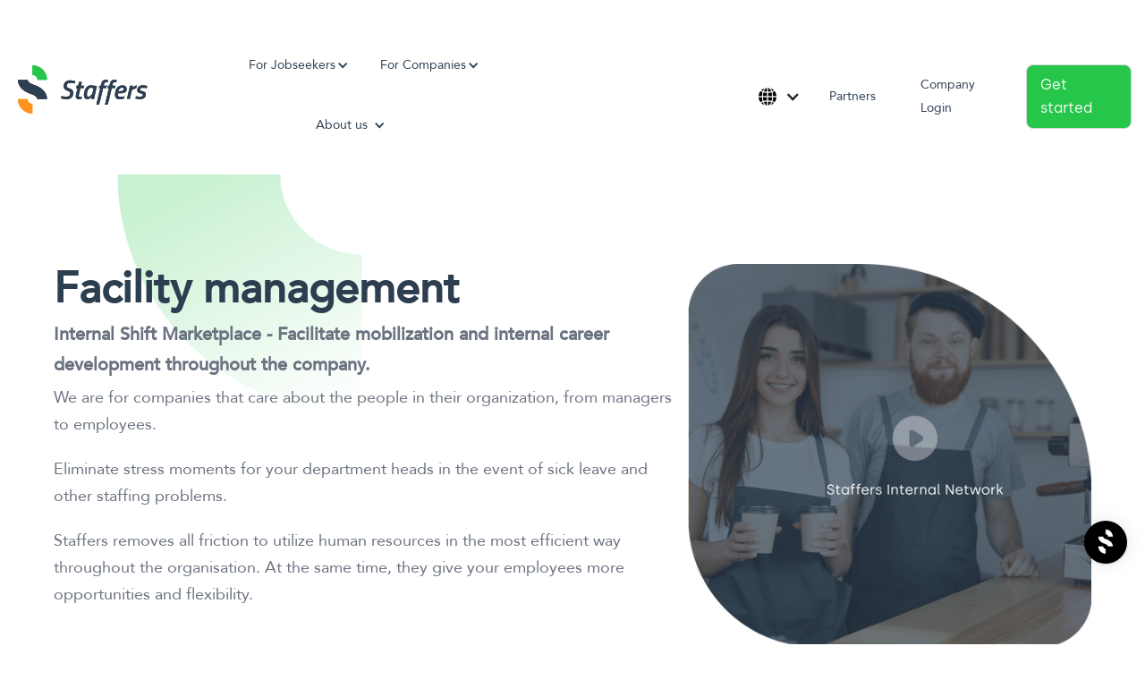

--- FILE ---
content_type: text/html
request_url: https://staffers.no/en/facility-management
body_size: 11967
content:
<!DOCTYPE html><!-- Last Published: Wed Sep 10 2025 12:33:28 GMT+0000 (Coordinated Universal Time) --><html data-wf-domain="staffers.no" data-wf-page="6316097ac73ad3d9fe8b45bb" data-wf-site="5edbecb3bca2fabec890e87b"><head><meta charset="utf-8"/><title>Facility Management: Mobilize your employee resources</title><meta content="Reposition your workforce according to changes in your business, reduce your costs while saving precious time. Give your employees the power to claim additional shift while driving agility across your business." name="description"/><meta content="Facility Management: Mobilize your employee resources" property="og:title"/><meta content="Reposition your workforce according to changes in your business, reduce your costs while saving precious time. Give your employees the power to claim additional shift while driving agility across your business." property="og:description"/><meta content="Facility Management: Mobilize your employee resources" property="twitter:title"/><meta content="Reposition your workforce according to changes in your business, reduce your costs while saving precious time. Give your employees the power to claim additional shift while driving agility across your business." property="twitter:description"/><meta property="og:type" content="website"/><meta content="summary_large_image" name="twitter:card"/><meta content="width=device-width, initial-scale=1" name="viewport"/><meta content="xtj7r6l5yHExJMyxr-4T_T3tHo_Pe1pdNyJayo80H1M" name="google-site-verification"/><link href="https://cdn.prod.website-files.com/5edbecb3bca2fabec890e87b/css/staffer.webflow.shared.9541f64e3.min.css" rel="stylesheet" type="text/css"/><link href="https://fonts.googleapis.com" rel="preconnect"/><link href="https://fonts.gstatic.com" rel="preconnect" crossorigin="anonymous"/><script src="https://ajax.googleapis.com/ajax/libs/webfont/1.6.26/webfont.js" type="text/javascript"></script><script type="text/javascript">WebFont.load({  google: {    families: ["PT Serif:400,400italic,700,700italic","Lato:100,100italic,300,300italic,400,400italic,700,700italic,900,900italic","Changa One:400,400italic","Titillium Web:regular,600","Source Sans Pro:regular,italic,600,600italic"]  }});</script><script type="text/javascript">!function(o,c){var n=c.documentElement,t=" w-mod-";n.className+=t+"js",("ontouchstart"in o||o.DocumentTouch&&c instanceof DocumentTouch)&&(n.className+=t+"touch")}(window,document);</script><link href="https://cdn.prod.website-files.com/5edbecb3bca2fabec890e87b/5ef332622a63505c4abd524c_5de900e1902d8d5b2598c774_favicon-32x32.png" rel="shortcut icon" type="image/x-icon"/><link href="https://cdn.prod.website-files.com/5edbecb3bca2fabec890e87b/5ef3326c5f515862c441edcc_5df795223ca3c76df7aa0e9f_256x256.jpg" rel="apple-touch-icon"/><script async="" src="https://www.googletagmanager.com/gtag/js?id=G-NRPM2CD26N"></script><script type="text/javascript">window.dataLayer = window.dataLayer || [];function gtag(){dataLayer.push(arguments);}gtag('set', 'developer_id.dZGVlNj', true);gtag('js', new Date());gtag('config', 'G-NRPM2CD26N', {'optimize_id': 'GTM-TQT8NHD'});</script><script type="text/javascript">!function(f,b,e,v,n,t,s){if(f.fbq)return;n=f.fbq=function(){n.callMethod?n.callMethod.apply(n,arguments):n.queue.push(arguments)};if(!f._fbq)f._fbq=n;n.push=n;n.loaded=!0;n.version='2.0';n.agent='plwebflow';n.queue=[];t=b.createElement(e);t.async=!0;t.src=v;s=b.getElementsByTagName(e)[0];s.parentNode.insertBefore(t,s)}(window,document,'script','https://connect.facebook.net/en_US/fbevents.js');fbq('init', '336590397078076');fbq('track', 'PageView');</script><script async type='text/javascript' src='https://platform-api.sharethis.com/js/sharethis.js#property=5f689e8f589bfb00197a7c3d&product=sop' async='async'></script> <meta name="facebook-domain-verification" content="yzgczvrjvp6lj7b9fmtqnjx6syr9j0" />



<!-- Google tag (gtag.js) -->
<script async src="https://www.googletagmanager.com/gtag/js?id=G-GLRFBEGN8B"></script>
<script>
  window.dataLayer = window.dataLayer || [];
  function gtag(){dataLayer.push(arguments);}
  gtag('js', new Date());

  gtag('config', 'G-GLRFBEGN8B');
</script>


<!-- Snap Pixel Code -->
<script async type=‘text/javascript’>
(function(e,t,n){if(e.snaptr)return;var a=e.snaptr=function()
{a.handleRequest?a.handleRequest.apply(a,arguments):a.queue.push(arguments)};
a.queue=[];var s=‘script’;r=t.createElement(s);r.async=!0;
r.src=n;var u=t.getElementsByTagName(s)[0];
u.parentNode.insertBefore(r,u);})(window,document,
‘https://sc-static.net/scevent.min.js’);
snaptr(‘init’, ‘11ada718-497f-4b19-9413-4b156b8607a7’, {
‘user_email’: ‘__INSERT_USER_EMAIL__’
});
snaptr(‘track’, ‘PAGE_VIEW’);
</script>
<!-- End Snap Pixel Code -->
<!-- end header -->

<script>
!function(Gleap,t,i){if(!(Gleap=window.Gleap=window.Gleap||[]).invoked){for(window.GleapActions=[],Gleap.invoked=!0,Gleap.methods=["identify","setEnvironment","setTags","attachCustomData","setCustomData","removeCustomData","clearCustomData","registerCustomAction","trackEvent","setUseCookies","log","preFillForm","showSurvey","sendSilentCrashReport","startFeedbackFlow","startBot","setAppBuildNumber","setAppVersionCode","setApiUrl","setFrameUrl","isOpened","open","close","on","setLanguage","setOfflineMode","startClassicForm","initialize","disableConsoleLogOverwrite","logEvent","hide","enableShortcuts","showFeedbackButton","destroy","getIdentity","isUserIdentified","clearIdentity","openConversations","openConversation","openHelpCenterCollection","openHelpCenterArticle","openHelpCenter","searchHelpCenter","openNewsArticle","openChecklists","startChecklist","openNews","openFeatureRequests","isLiveMode"],Gleap.f=function(e){return function(){var t=Array.prototype.slice.call(arguments);window.GleapActions.push({e:e,a:t})}},t=0;t<Gleap.methods.length;t++)Gleap[i=Gleap.methods[t]]=Gleap.f(i);Gleap.load=function(){var t=document.getElementsByTagName("head")[0],i=document.createElement("script");i.type="text/javascript",i.async=!0,i.src="https://sdk.gleap.io/latest/index.js",t.appendChild(i)},Gleap.load(),
    Gleap.initialize("EMbApX7h2wKoaJIlBoEcCMjyZMP5eX1r")
}}();
</script>
</head><body><div class="section-22 new"><div class="div-block-54 new"><div data-animation="default" data-collapse="medium" data-duration="400" data-easing="ease" data-easing2="ease" data-doc-height="1" role="banner" class="navbar-2 w-nav"><a href="/en/home-english" class="brand-2 q1 new w-nav-brand"><img src="https://cdn.prod.website-files.com/5edbecb3bca2fabec890e87b/62204ac3e08cc42b5e238e32_logo.svg" loading="lazy" alt="Staffers logo." class="image-52"/></a><nav role="navigation" class="nav-menu-2 new w-nav-menu"><div data-hover="true" data-delay="0" class="dropdown-2 w-dropdown"><div class="nav-link-2 w-dropdown-toggle"><div class="icon-33 monile w-icon-dropdown-toggle"></div><div>For Jobseekers</div></div><nav class="dropdown-list-3 w-dropdown-list"><div class="div-block-86 w2"><div class="div-block-87 w"><a id="w-node-ba0dac17-d70c-d1fd-257b-218bc4c7db21-c4c7db02" href="/en/jobseeker" class="link-block-7 w-inline-block"><div id="w-node-ba0dac17-d70c-d1fd-257b-218bc4c7db22-c4c7db02" class="div-block-88"><img alt="" loading="lazy" src="https://cdn.prod.website-files.com/5edbecb3bca2fabec890e87b/62232ce7ff359fb6be9dc740_Icon%20Box%20(1).png" class="image-19"/><div><h3 class="heading-117">How it works</h3><div class="text-block-53">Staffers match skilled workers with employers in the hospitality industry, and you can expect to find a variety of jobs within this industry.</div></div></div></a><a id="w-node-ba0dac17-d70c-d1fd-257b-218bc4c7db29-c4c7db02" href="https://jobs.staffers.no/en" class="link-block-7 w-inline-block"><div id="w-node-ba0dac17-d70c-d1fd-257b-218bc4c7db2a-c4c7db02" class="div-block-88"><img alt="" loading="lazy" src="https://cdn.prod.website-files.com/5edbecb3bca2fabec890e87b/62232e2994125f30f302856d_Icon%20Box%20(2).png" class="image-19"/><div><h3 class="heading-117">Available Jobs</h3><div class="text-block-53">Find your next job within the hospitality industry quickly and easily.</div></div></div></a></div></div></nav></div><div data-hover="true" data-delay="0" class="dropdown-2 new-mobile w-dropdown"><div class="nav-link-2 w-dropdown-toggle"><div class="icon-33 monile w-icon-dropdown-toggle"></div><div>For Companies</div></div><nav class="dropdown-list-3 w-dropdown-list"><div class="div-block-86"><div class="text-block-52">FOR HOSPITALITY</div><div class="div-block-87"><a id="w-node-ba0dac17-d70c-d1fd-257b-218bc4c7db3a-c4c7db02" href="/en/external-network" class="link-block-7 w-inline-block"><div id="w-node-ba0dac17-d70c-d1fd-257b-218bc4c7db3b-c4c7db02" class="div-block-88"><img alt="" loading="lazy" src="https://cdn.prod.website-files.com/5edbecb3bca2fabec890e87b/62232ce7ff359fb6be9dc740_Icon%20Box%20(1).png" class="image-19"/><div><h3 class="heading-117">Job Marketplace</h3><div class="text-block-53">Fill your temporary staffing or recruit new talent. Get started in 2 minutes!</div></div></div></a><a id="w-node-ba0dac17-d70c-d1fd-257b-218bc4c7db42-c4c7db02" href="/en/hospitality-industry" class="link-block-7 w-inline-block"><div id="w-node-ba0dac17-d70c-d1fd-257b-218bc4c7db43-c4c7db02" class="div-block-88"><img alt="" loading="lazy" src="https://cdn.prod.website-files.com/5edbecb3bca2fabec890e87b/62232e2994125f30f302856d_Icon%20Box%20(2).png" class="image-19"/><div><h3 class="heading-117">Temp Pool</h3><div class="text-block-53">Create your own internal “Temp Pool” to better utilise staffing resources across all locations in your organisation. </div></div></div></a></div><div class="text-block-52">Other Industries</div><div class="div-block-87"><a id="w-node-ba0dac17-d70c-d1fd-257b-218bc4c7db4d-c4c7db02" href="/en/facility-management" aria-current="page" class="link-block-7 w-inline-block w--current"><div id="w-node-ba0dac17-d70c-d1fd-257b-218bc4c7db4e-c4c7db02" class="div-block-88"><img alt="" loading="lazy" src="https://cdn.prod.website-files.com/5edbecb3bca2fabec890e87b/62232e5150fe446ac377dfa9_Icon%20Box%20(3).png" class="image-19"/><div><h3 class="heading-117">Facility Management</h3><div class="text-block-53">Use the power of Staffers to grow your business. Mobilise employees faster to accept more incoming assignments with the Temp Pool solution.</div></div></div></a><a id="w-node-ba0dac17-d70c-d1fd-257b-218bc4c7db55-c4c7db02" href="/en/mobilize-all-employees-in-your-retail-chain" class="link-block-7 w-inline-block"><div id="w-node-ba0dac17-d70c-d1fd-257b-218bc4c7db56-c4c7db02" class="div-block-88"><img alt="" loading="lazy" src="https://cdn.prod.website-files.com/5edbecb3bca2fabec890e87b/62232e50af507e305c1caf7a_Icon%20Box%20(4).png" class="image-19"/><div><h3 class="heading-117">Retail</h3><div class="text-block-53">Create your own internal “Temp Pool” to better utilise staffing resources across all stores in your organisation.</div></div></div></a><a id="w-node-ba0dac17-d70c-d1fd-257b-218bc4c7db5d-c4c7db02" href="/en/customer-case" class="link-block-7 hide w-inline-block"><div id="w-node-ba0dac17-d70c-d1fd-257b-218bc4c7db5e-c4c7db02" class="div-block-88"><img alt="" loading="lazy" src="https://cdn.prod.website-files.com/5edbecb3bca2fabec890e87b/62232e506046f6fdeef68b29_Icon%20Box%20(5).png" class="image-19"/><div><h3 class="heading-117">Customer Stories</h3><div class="text-block-53">Read about some of our success stories from companies implementing Staffers in their recruitment process.</div></div></div></a></div></div></nav></div><div data-hover="true" data-delay="0" class="contact-us nav-link-2 new-mobile w-dropdown"><div class="field nav-link drp w-dropdown-toggle"><div class="dropdown-icon w-icon-dropdown-toggle"></div><div>About us</div></div><nav class="dropdown-list w-dropdown-list"><a href="/en/contact-us" class="dropdown-link w-dropdown-link">Contact</a><a href="/en/about-us" class="dropdown-link w-dropdown-link">Our story</a><a href="/en/b2b-blogs" class="dropdown-link blog w-dropdown-link">What’s new</a><a href="https://help.staffers.com" class="dropdown-link w-dropdown-link">FAQ <span class="external-link black"> </span></a></nav></div><a href="#" class="button-2 mb w-button">Company Login</a></nav><div class="div-block-53 new"><div data-hover="false" data-delay="0" class="w-dropdown"><div class="dropdown-toggle-3 w-dropdown-toggle"><img src="https://cdn.prod.website-files.com/5edbecb3bca2fabec890e87b/634fa5f2cf1ebcff9c7bdeab_global.png" loading="lazy" alt="" class="image-39"/><div class="icon-35 w-icon-dropdown-toggle"></div></div><nav class="dropdown-list-5 w-dropdown-list"><a href="https://www.staffers.com/sv/jobbmarknadsplatsen-for-hotell-och-restaurangen" class="dropdown-link-2">Swedish</a><a href="/" class="dropdown-link-2">Norwegian</a></nav></div><a href="/en/partners" class="nav-link-2 w-nav-link">Partners</a><a href="https://admin.staffers.com/" class="nav-link-2 w-nav-link">Company Login</a><a data-w-id="ba0dac17-d70c-d1fd-257b-218bc4c7db79" href="https://app.staffers.com/" class="button-2 n2 w-button">Get started</a></div><div data-hover="false" data-delay="0" class="mobile w-dropdown"><div class="dropdown-toggle-3 w-dropdown-toggle"><img src="https://cdn.prod.website-files.com/5edbecb3bca2fabec890e87b/634fa5f2cf1ebcff9c7bdeab_global.png" loading="lazy" alt="" class="image-39"/></div><nav class="dropdown-list-5 w-dropdown-list"><a href="https://www.staffers.com/sv/jobbmarknadsplatsen-for-hotell-och-restaurangen" class="dropdown-link-2">Swedish</a><a href="/" class="dropdown-link-2">Norwegian</a></nav></div><div class="menu-button w-nav-button"><div class="w-icon-nav-menu"></div></div></div></div></div><div class="section-46 x4"><div class="container-new"><div class="div-block-121 x2"><div id="w-node-_562d4701-3a44-2f5c-f2b9-75c69c4c3984-fe8b45bb"><h2 class="heading-131 x"><strong>Facility management</strong></h2><div class="text-block-65 q2"><strong>Internal Shift Marketplace - Facilitate mobilization and internal career development throughout the company.</strong></div><div class="text-block-65 q3">We are for companies that care about the people in their organization, from managers to employees.</div><div class="text-block-65 q3">Eliminate stress moments for your department heads in the event of sick leave and other staffing problems.</div><div class="text-block-65">Staffers removes all friction to utilize human resources in the most efficient way throughout the organisation. At the same time, they give your employees more opportunities and flexibility.</div></div><div id="w-node-_562d4701-3a44-2f5c-f2b9-75c69c4c398d-fe8b45bb" class="div-block-122"><img src="https://cdn.prod.website-files.com/5edbecb3bca2fabec890e87b/62f239260d0ede273ebd76b7_photo%20(1).png" loading="lazy" sizes="(max-width: 479px) 100vw, (max-width: 991px) 37vw, 39vw" srcset="https://cdn.prod.website-files.com/5edbecb3bca2fabec890e87b/62f239260d0ede273ebd76b7_photo%20(1)-p-500.png 500w, https://cdn.prod.website-files.com/5edbecb3bca2fabec890e87b/62f239260d0ede273ebd76b7_photo%20(1)-p-800.png 800w, https://cdn.prod.website-files.com/5edbecb3bca2fabec890e87b/62f239260d0ede273ebd76b7_photo%20(1).png 1036w" alt="Male barista and female barista holding two coffes."/></div></div></div></div><div class="section-42 j--5 grey"><div class="container-new sml"><h2 class="heading-113"><strong>Customer Case Study</strong></h2><div data-delay="4000" data-animation="slide" class="slider-22 a1 w-slider" data-autoplay="true" data-easing="ease" data-hide-arrows="false" data-disable-swipe="false" data-autoplay-limit="0" data-nav-spacing="3" data-duration="500" data-infinite="true"><div class="mask-11 a1 w-slider-mask"><div class="slide-30 a1 w-slide"><div><div class="w-dyn-list"><div role="list" class="w-dyn-items"><div role="listitem" class="w-dyn-item"><div class="w-layout-grid grid-15"><div id="w-node-bfcac9f3-72a9-76e3-a99e-59c746c195de-fe8b45bb"><img loading="lazy" src="https://cdn.prod.website-files.com/5edcd7bc88219c30e4abfaf7/656744235d7248a3294dc27f_65577a9241db7fe52c822a80_Picture%201.png" alt="Kristjana, Daglig leder" sizes="100vw" srcset="https://cdn.prod.website-files.com/5edcd7bc88219c30e4abfaf7/656744235d7248a3294dc27f_65577a9241db7fe52c822a80_Picture%201-p-500.png 500w, https://cdn.prod.website-files.com/5edcd7bc88219c30e4abfaf7/656744235d7248a3294dc27f_65577a9241db7fe52c822a80_Picture%201.png 708w" class="image-23"/></div><div id="w-node-bfcac9f3-72a9-76e3-a99e-59c746c195e0-fe8b45bb" class="div-block-108"><div class="text-block-49 z1">Hasle-linje-rekruttering</div><div class="text-block-49 s1">Det var veldig smidig å ansette gjennom Staffers</div><a href="/stories/hasle-linje-rekruttering" class="button-2 w-button">View customer case</a></div></div></div></div></div></div></div><div class="w-slide"><div><div class="w-dyn-list"><div role="list" class="w-dyn-items"><div role="listitem" class="w-dyn-item"><div class="w-layout-grid grid-15"><div id="w-node-bfcac9f3-72a9-76e3-a99e-59c746c195ee-fe8b45bb"><img loading="lazy" src="https://cdn.prod.website-files.com/5edcd7bc88219c30e4abfaf7/65674630acd5801d9e5214b7_65577ab5a3fc244717131b47_Picture%203.%20png.png" alt="Kristjana, Daglig leder" sizes="100vw" srcset="https://cdn.prod.website-files.com/5edcd7bc88219c30e4abfaf7/65674630acd5801d9e5214b7_65577ab5a3fc244717131b47_Picture%203.%20png-p-500.png 500w, https://cdn.prod.website-files.com/5edcd7bc88219c30e4abfaf7/65674630acd5801d9e5214b7_65577ab5a3fc244717131b47_Picture%203.%20png.png 708w" class="image-23"/></div><div id="w-node-bfcac9f3-72a9-76e3-a99e-59c746c195f0-fe8b45bb" class="div-block-108"><div class="text-block-49 z1">fursetgruppen-was-able-to-lower-external-staffing-costs-greatly-and-also-increase-service-levels</div><div class="text-block-49 s1">Fursetgruppen was able to lower external staffing costs greatly and also increase service levels </div><a href="/stories/fursetgruppen-was-able-to-lower-external-staffing-costs-greatly-and-also-increase-service-levels" class="button-2 w-button">View customer case</a></div></div></div></div></div></div></div></div><div class="left-arrow-19 x w-slider-arrow-left"><div class="w-icon-slider-left"></div></div><div class="right-arrow-19 x w-slider-arrow-right"><div class="w-icon-slider-right"></div></div><div class="slide-nav-18 x w-slider-nav w-round"></div></div></div></div><div class="section-50"><div class="container-new"><div class="w-layout-grid grid-21 rv"><img src="https://cdn.prod.website-files.com/5edbecb3bca2fabec890e87b/62f23ac83d1ceabdda429541_Frame%202062.png" loading="lazy" id="w-node-_6f99190a-9082-f58e-6567-a06c18a2f543-fe8b45bb" sizes="(max-width: 479px) 100vw, (max-width: 665px) 94vw, 626px" alt="Female interviewing other women." srcset="https://cdn.prod.website-files.com/5edbecb3bca2fabec890e87b/62f23ac83d1ceabdda429541_Frame%202062-p-500.png 500w, https://cdn.prod.website-files.com/5edbecb3bca2fabec890e87b/62f23ac83d1ceabdda429541_Frame%202062.png 626w"/><div id="w-node-_7f9bc215-f37a-0d2f-c942-800da0fd0043-fe8b45bb"><div class="text-block-69"><strong>Employer</strong></div><div class="text-block-65 s">As a department head, you receive 2 sick leaves in the morning. You have two choices, spend time calling managers in other departments to ask if they have available employees, or directly to additional employees. </div><div class="text-block-65 s">Does this sound familiar?</div><div class="text-block-65 s">No more time consuming calling and texting. Also, have the opportunity to reallocate employees to busier departments when needed.</div><div class="text-block-69"><strong>Employee</strong></div><div class="text-block-65 s">As a part-time employee, you may not get enough hours and it can be difficult to combine several jobs. With Staffer&#x27;s internal staffing pool, you have a full overview of vacant shifts in all departments in the organization that suit your competence. A perfect opportunity to get more work internally.</div><div class="div-block-85"><a href="https://app.staffers.com/norway/create-internal" class="button-6 w-button">Get started</a><a href="/en/contact-us" class="button-2 x--2 w-button">Contact us</a></div></div></div></div></div><div class="section-51"><div class="container-new"><div class="div-block-75"><h2 class="heading-113"><strong>Leverage your Workforce</strong></h2><div class="text-block-65 medium">Employees want flexibility. Businesses need flexibility. Staffers network based solution creates the ideal solution.</div></div><div class="div-block-76 de sp"><div id="w-node-f503c11f-98e8-ae78-1638-1ea7be737ed6-fe8b45bb" class="div-block-77"><img src="https://cdn.prod.website-files.com/5edbecb3bca2fabec890e87b/62f23f0c523cfa3934742cdd_Icon%20Box.png" loading="lazy" alt="Become a staffers
" class="image-20"/><h3 class="heading-114"><strong>Current employees</strong></h3><div class="div-block-107"><div class="text-block-49">Maximise your own workforce - Allow your employees apply for unfilled shifts across the organisation.</div></div></div><div id="w-node-bc2a90fe-530e-846c-94b3-8220a26d8024-fe8b45bb" class="div-block-77"><img src="https://cdn.prod.website-files.com/5edbecb3bca2fabec890e87b/62f23f9f34986745bf1f21e1_Icon%20Box%20(1).png" loading="lazy" alt="Become a staffers
" class="image-20"/><h3 class="heading-114"><strong>Previous employees</strong></h3><div class="div-block-107"><div class="text-block-49">Utilise your Alumni workforce - Retain value from former employees by allowing them to work unfilled shifts.</div></div></div><div id="w-node-b3ed21d4-0097-25a8-b8f3-19094634b925-fe8b45bb" class="div-block-77"><img src="https://cdn.prod.website-files.com/5edbecb3bca2fabec890e87b/62f23fdd37f05db267050435_Icon%20Box%20(2).png" loading="lazy" alt="staffers app" class="image-20"/><h3 class="heading-114"><strong>Staffers External Network</strong></h3><div class="div-block-107"><div class="text-block-49">Tap into the External Workforce - Let Staffers’ shared workforce claim remaining unfilled shifts or recruit new top talent.</div></div></div></div><div class="div-block-133"><img src="https://cdn.prod.website-files.com/5edbecb3bca2fabec890e87b/62f5d44f4666f00cdc9877ca_Group%20186.png" loading="lazy" sizes="100vw" srcset="https://cdn.prod.website-files.com/5edbecb3bca2fabec890e87b/62f5d44f4666f00cdc9877ca_Group%20186-p-500.png 500w, https://cdn.prod.website-files.com/5edbecb3bca2fabec890e87b/62f5d44f4666f00cdc9877ca_Group%20186-p-800.png 800w, https://cdn.prod.website-files.com/5edbecb3bca2fabec890e87b/62f5d44f4666f00cdc9877ca_Group%20186.png 928w" alt="staffers app"/></div></div></div><div class="section-53"><div class="container-new"><div class="div-block-66 x--5"><h2 class="heading-110 g5"><strong>Staffers unlocks opportunities for...</strong></h2></div><div class="div-block-132"><div data-current="Tab 1" data-easing="ease" data-duration-in="300" data-duration-out="100" class="w-tabs"><div class="tabs-menu-3 w-tab-menu"><a data-w-tab="Tab 1" class="tab1 w-inline-block w-tab-link w--current"><div>C-Level Executives</div></a><a data-w-tab="Tab 2" class="tab1 w-inline-block w-tab-link"><div class="text-block-70">HR - Department</div></a><a data-w-tab="Tab 3" class="tab1 w-inline-block w-tab-link"><div>Site Managers</div></a><a data-w-tab="Tab 4" class="tab1 w-inline-block w-tab-link"><div>Employees</div></a></div><div class="w-tab-content"><div data-w-tab="Tab 1" class="tab-pane-tab-1-2 w-tab-pane w--tab-active"><div class="w-layout-grid grid-23"><img src="https://cdn.prod.website-files.com/5edbecb3bca2fabec890e87b/62f34edf0d180f4720107da6_Frame%202264.png" loading="lazy" id="w-node-ebf9e673-f254-bcc5-3e96-b772887f347a-fe8b45bb" alt="staffers app"/><div id="w-node-_7059eab6-31b9-affd-24d8-8386ca67a127-fe8b45bb"><h3 class="heading-114 ts"><strong>C-Level Executives</strong></h3><div class="text-block-49">Increase corporate agility, redeploy talent across the enterprise, and optimize workforce efficiency and adaptability for the future.</div><div class="text-block-49 xs">Drive employee motivation by opening up new avenues for innovation and productivity, while reducing staffing costs. Make better use of the workforce and reduce employee turnover.</div></div></div></div><div data-w-tab="Tab 2" class="tab-pane-tab-2 w-tab-pane"><div class="w-layout-grid grid-23"><img src="https://cdn.prod.website-files.com/5edbecb3bca2fabec890e87b/62f34edf0d180f4720107da6_Frame%202264.png" loading="lazy" id="w-node-ef55dbf0-77bf-13d8-ec53-400a5a470f32-fe8b45bb" alt="staffers app"/><div id="w-node-ef55dbf0-77bf-13d8-ec53-400a5a470f33-fe8b45bb"><h3 class="heading-114 ts"><strong>C-Level Executives</strong></h3><div class="text-block-49">Increase corporate agility, redeploy talent across the enterprise, and optimize workforce efficiency and adaptability for the future.</div><div class="text-block-49 xs">Drive employee motivation by opening up new avenues for innovation and productivity, while reducing staffing costs. Make better use of the workforce and reduce employee turnover.</div></div></div></div><div data-w-tab="Tab 3" class="tab-pane-tab-3 w-tab-pane"><div class="w-layout-grid grid-23"><img src="https://cdn.prod.website-files.com/5edbecb3bca2fabec890e87b/62f34edf0d180f4720107da6_Frame%202264.png" loading="lazy" id="w-node-_91dc9ff9-7bd6-b899-a424-4db9bb9684ff-fe8b45bb" alt="staffers app"/><div id="w-node-_91dc9ff9-7bd6-b899-a424-4db9bb968500-fe8b45bb"><h3 class="heading-114 ts"><strong>C-Level Executives</strong></h3><div class="text-block-49">Increase corporate agility, redeploy talent across the enterprise, and optimize workforce efficiency and adaptability for the future.</div><div class="text-block-49 xs">Drive employee motivation by opening up new avenues for innovation and productivity, while reducing staffing costs. Make better use of the workforce and reduce employee turnover.</div></div></div></div><div data-w-tab="Tab 4" class="tab-pane-tab-4 w-tab-pane"><div class="w-layout-grid grid-23"><img src="https://cdn.prod.website-files.com/5edbecb3bca2fabec890e87b/62f34edf0d180f4720107da6_Frame%202264.png" loading="lazy" id="w-node-_9aa2ded7-0dc5-ad8c-4917-923d3e57f8b1-fe8b45bb" alt="staffers app"/><div id="w-node-_9aa2ded7-0dc5-ad8c-4917-923d3e57f8b2-fe8b45bb"><h3 class="heading-114 ts"><strong>C-Level Executives</strong></h3><div class="text-block-49">Increase corporate agility, redeploy talent across the enterprise, and optimize workforce efficiency and adaptability for the future.</div><div class="text-block-49 xs">Drive employee motivation by opening up new avenues for innovation and productivity, while reducing staffing costs. Make better use of the workforce and reduce employee turnover.</div></div></div></div></div></div></div></div></div><div class="section-40 q1"><div class="container-new"><div class="div-block-101"><h2 class="heading-124"><strong>Benefits</strong></h2></div><div class="div-block-102"><div id="w-node-ab04177d-d9b8-eb56-46e7-fc44b40d9fdd-fe8b45bb" class="div-block-103"><img src="https://cdn.prod.website-files.com/5edbecb3bca2fabec890e87b/62f24f1b33f54562e1272c1a_Frame%202304.png" loading="lazy" sizes="100vw" srcset="https://cdn.prod.website-files.com/5edbecb3bca2fabec890e87b/62f24f1b33f54562e1272c1a_Frame%202304-p-500.png 500w, https://cdn.prod.website-files.com/5edbecb3bca2fabec890e87b/62f24f1b33f54562e1272c1a_Frame%202304.png 518w" alt="Male barista and female barista holding two coffes."/></div><div id="w-node-ab04177d-d9b8-eb56-46e7-fc44b40d9fdf-fe8b45bb" class="div-block-118 d4"><h3 class="heading-114 e4"><strong>Employees</strong></h3><div class="div-block-107 x"><img src="https://cdn.prod.website-files.com/5edbecb3bca2fabec890e87b/62f24d82e38c6d4c15105c33_emoji-happy.png" loading="lazy" alt="Become a staffers" class="image-22 f3"/><div><div class="text-block-49 es"><strong>Happier Employees</strong></div><div class="text-block-49">Utilise your Alumni workforce - Retain value from former employees by allowing them to work unfilled shifts.</div></div></div><div class="div-block-107 e3"><img src="https://cdn.prod.website-files.com/5edbecb3bca2fabec890e87b/62f24dffcbc47f9f51045828_arrows-expand.png" loading="lazy" alt="Become a staffers" class="image-22 f3"/><div><div class="text-block-49 es"><strong>More Opportunities</strong></div><div class="text-block-49">Give part-time and extra employees the opportunity to pick up extra shifts throughout the organization, based on their own needs at their own time.</div></div></div><div class="div-block-107 x"><img src="https://cdn.prod.website-files.com/5edbecb3bca2fabec890e87b/62f24e9f67ac327702773f60_trending-up.png" loading="lazy" alt="Become a staffers" class="image-22 f3"/><div><div class="text-block-49 es"><strong>Build a career</strong></div><div class="text-block-49">View, track and receive personal feedback and development.</div></div></div></div></div><div class="div-block-102 sp"><div id="w-node-_5c3c824a-8787-e0c9-7c44-53b84de1df02-fe8b45bb" class="div-block-118 d4"><h3 class="heading-114 e4"><strong>HR &amp; Managers</strong></h3><div class="div-block-107 x"><img src="https://cdn.prod.website-files.com/5edbecb3bca2fabec890e87b/62f24f792018e450a584c9c3_star.png" loading="lazy" alt="Become a staffers" class="image-22 f3"/><div><div class="text-block-49 es"><strong>Create a modern agile workforce</strong></div><div class="text-block-49">Empower and engage with your people.Increase collaboration and guarantee that your operations comply with your organisational standards.</div></div></div><div class="div-block-107 e3"><img src="https://cdn.prod.website-files.com/5edbecb3bca2fabec890e87b/62f24d82e38c6d4c15105c33_emoji-happy.png" loading="lazy" alt="Become a staffers" class="image-22 f3"/><div><div class="text-block-49 es"><strong>Happier employees</strong></div><div class="text-block-49">Access to flexible work increases employee happiness, well-being and a long-lasting workforce.</div></div></div><div class="div-block-107 x"><img src="https://cdn.prod.website-files.com/5edbecb3bca2fabec890e87b/62f24e9f67ac327702773f60_trending-up.png" loading="lazy" alt="Become a staffers" class="image-22 f3"/><div><div class="text-block-49 es"><strong>Drive productivity, profitability and reliability</strong></div><div class="text-block-49">Reduce reliance on staffing agencies and understaffing.Save time on administrative tasks, automated legal contracts and payroll processes.</div></div></div></div><div id="w-node-ab04177d-d9b8-eb56-46e7-fc44b40da010-fe8b45bb" class="div-block-103 l"><img src="https://cdn.prod.website-files.com/5edbecb3bca2fabec890e87b/62f25129fde2c285b7a47ebe_Frame%202271.png" loading="lazy" sizes="100vw" srcset="https://cdn.prod.website-files.com/5edbecb3bca2fabec890e87b/62f25129fde2c285b7a47ebe_Frame%202271-p-500.png 500w, https://cdn.prod.website-files.com/5edbecb3bca2fabec890e87b/62f25129fde2c285b7a47ebe_Frame%202271.png 518w" alt="Two women sitting at table."/></div></div></div></div><div class="commark-eng sm bg"><div class="container-new"><div class="div-block-66"><h2 class="heading-110"><strong>How it works</strong></h2></div><div class="div-block-67"><div id="w-node-ee25056e-c752-debb-080a-c19330f0e93d-fe8b45bb" class="div-block-68"><img src="https://cdn.prod.website-files.com/5edbecb3bca2fabec890e87b/62f24bb0d640650537e2c8cb_img1.png" loading="lazy" alt="staffers app" class="image-14"/><h2 class="heading-111"><strong>Post open shifts</strong></h2><div class="text-block-46">Department heads post shifts with just a few clicks.</div></div><div id="w-node-ee25056e-c752-debb-080a-c19330f0e944-fe8b45bb" class="div-block-68"><img src="https://cdn.prod.website-files.com/5edbecb3bca2fabec890e87b/62207c75eba9e107e28aec30_img2.png" loading="lazy" alt="eksternt nettverk" class="image-14"/><h2 class="heading-111"><strong>Wait for employees</strong></h2><div class="text-block-46">Available employees from all locations apply for the shifts that suit them. Role and experienced based access.</div></div><div id="w-node-ee25056e-c752-debb-080a-c19330f0e94b-fe8b45bb" class="div-block-68"><img src="https://cdn.prod.website-files.com/5edbecb3bca2fabec890e87b/62f24bd7562f472e776538a7_img3.png" loading="lazy" alt="staffers app" class="image-14"/><h2 class="heading-111"><strong>Feedback loop</strong></h2><div class="text-block-46">Continuous feedback powers individual employee development and growth.</div></div></div></div></div><div class="commark-eng m2"><div class="container-new"><div class="div-block-66"><h2 class="heading-110 g5"><strong>Staffers integrates with the systems you use today</strong></h2><div class="text-block-46">Presenter deg selv og vis frem din kompetanse og erfaring. </div></div><div class="div-block-67 hide"><div id="w-node-_482e3e3f-cf84-b28d-6220-15174f0cea53-fe8b45bb" class="div-block-68"><img src="https://cdn.prod.website-files.com/5edbecb3bca2fabec890e87b/62207c759a9757c492e23246_img1.png" loading="lazy" alt="eksternt nettverk" class="image-14"/><h2 class="heading-111"><strong>Create your profile</strong></h2><div class="text-block-46">Let yourself be known and show your skills.</div></div><div id="w-node-_482e3e3f-cf84-b28d-6220-15174f0cea5a-fe8b45bb" class="div-block-68"><img src="https://cdn.prod.website-files.com/5edbecb3bca2fabec890e87b/62207c75eba9e107e28aec30_img2.png" loading="lazy" alt="eksternt nettverk" class="image-14"/><h2 class="heading-111"><strong>Discover your jobs</strong></h2><div class="text-block-46">You can choose from a variety of job offers.</div></div><div id="w-node-_482e3e3f-cf84-b28d-6220-15174f0cea61-fe8b45bb" class="div-block-68"><img src="https://cdn.prod.website-files.com/5edbecb3bca2fabec890e87b/62207c74dc58a3ccffb793b7_img3.png" loading="lazy" alt="servering sbrans jen" class="image-14"/><h2 class="heading-111"><strong>Ready to working</strong></h2><div class="text-block-46">Did you find what you were looking for? Nice, good luck.</div></div></div><div class="div-block-69 hide"><a href="#" class="button-3 w-button">Find your job</a></div><div class="div-block-95"><div class="div-block-134"><div><img src="https://cdn.prod.website-files.com/5edbecb3bca2fabec890e87b/62f5d71287ee5b4f203f04dc_11.png" loading="lazy" alt="staffers job requirements"/></div><div><img src="https://cdn.prod.website-files.com/5edbecb3bca2fabec890e87b/62f5d725d95bf722e6382ccd_12.png" loading="lazy" alt="staffers job requirements"/></div><div><img src="https://cdn.prod.website-files.com/5edbecb3bca2fabec890e87b/62f5d7398499d822c6d22fb2_13.png" loading="lazy" alt="staffers job requirements"/></div></div></div></div></div><div class="section-41 q6"><div class="container-new"><div class="div-block-104 x"><div id="w-node-da50098f-59b9-c469-2371-d9e7c5b88971-fe8b45bb"><div class="div-block-120"><h2 class="heading-125 s"><strong>Get in touch</strong></h2><div class="text-block-60 x width">Fill in your details and we will contact you, or book a meeting by clicking the button below.</div><div class="div-block-85 x"><a href="#" class="button-6 w-button">Book a meeting</a><a href="https://admin.staffersapp.com/" class="button-2 x--2 w-button">Contact us</a></div></div></div><div><img src="https://cdn.prod.website-files.com/5edbecb3bca2fabec890e87b/62bd7befe7b4a10da1059965_Group%20174.png" loading="lazy" sizes="100vw" srcset="https://cdn.prod.website-files.com/5edbecb3bca2fabec890e87b/62bd7befe7b4a10da1059965_Group%20174-p-500.png 500w, https://cdn.prod.website-files.com/5edbecb3bca2fabec890e87b/62bd7befe7b4a10da1059965_Group%20174.png 517w" alt="staffers job requirements"/></div></div></div></div><div class="section-44 x hide"><div class="container"><div class="div-block-116"><h2 class="heading-124"><strong>Lorem ipsum dolor sit amet</strong></h2><div class="w-layout-grid grid-19"><div id="w-node-_688a35fd-7c60-a656-8b31-3d9719bdf2eb-fe8b45bb" class="collection-list-wrapper-2 w-dyn-list"><div role="list" class="collection-list w-dyn-items"><div role="listitem" class="collection-item w-dyn-item"><a href="/jobseeker-norway/slik-kan-du-fa-jobb-pa-festivaler-denne-sommeren" class="link-block-11 w-inline-block"><div id="w-node-_688a35fd-7c60-a656-8b31-3d9719bdf2ef-fe8b45bb" style="background-image:url(&quot;https://cdn.prod.website-files.com/5edcd7bc88219c30e4abfaf7/64afb2cb91b959274f4c64fa_64537cb06b1a135ae5fd904f_How%20to%20get%20a%20job%20at%20a%20festival%20this%20summer%20-%20Staffers%20(2).png&quot;)" class="div-block-112"><h2 class="heading-125 white">Slik kan du få jobb på festivaler denne sommeren</h2></div></a></div></div></div><div id="w-node-_688a35fd-7c60-a656-8b31-3d9719bdf2f4-fe8b45bb" class="collection-list-wrapper-2 w-dyn-list"><div role="list" class="collection-list w-dyn-items"><div role="listitem" class="collection-item w-dyn-item"><a href="/jobseeker-norway/bli-din-egen-sjef-ved-a-jobbe-frilans-i-serveringsbransjen" class="link-block-12 w-inline-block"><div style="background-image:url(&quot;https://cdn.prod.website-files.com/5edcd7bc88219c30e4abfaf7/64afb303fdd938846fe548c6_63776c9b8dbc353f43180cb4_6%20(1).jpg&quot;)" class="div-block-113"><h2 class="heading-125 white md">Bli din egen sjef ved å jobbe frilans i serveringsbransjen.</h2></div></a></div></div></div><div id="w-node-_688a35fd-7c60-a656-8b31-3d9719bdf2fd-fe8b45bb" class="collection-list-wrapper-2 w-dyn-list"><div role="list" class="collection-list w-dyn-items"><div role="listitem" class="collection-item w-dyn-item"><a href="/jobseeker-norway/leter-du-etter-jobb-i-oslo" class="link-block-13 w-inline-block"><div style="background-image:url(&quot;https://cdn.prod.website-files.com/5edcd7bc88219c30e4abfaf7/64afb38208db128088c87cb3_63776b253a20bab38e2b6930_gunnar-ridderstrom-Lu2oHm08MTU-unsplash%20(1)%20(1).jpg&quot;)" class="div-block-113"><h2 class="heading-125 white md">Leter du etter jobb i Oslo? </h2></div></a></div></div></div></div><a href="#" class="button-6 x w-button">View all articles</a></div></div></div><div class="section-29"><div class="container-new"><div class="div-block-79"><h2 class="heading-115"><strong>Find extra staff <br/>in minutes!</strong></h2><div class="div-block-89"><a href="https://jobs.staffers.no/en" class="link-block-4 w-inline-block"><div class="text-block-50">Hotell &gt;</div></a><a href="https://jobs.staffers.no/en" class="link-block-4 w-inline-block"><div class="text-block-50">Retail  &gt;</div></a><a href="https://jobs.staffers.no/en" class="link-block-4 w-inline-block"><div class="text-block-50">Servering  &gt;</div></a><a href="https://jobs.staffers.no/en" class="link-block-4 w-inline-block"><div class="text-block-50">Arragement &gt;</div></a></div></div></div><img src="https://cdn.prod.website-files.com/5edbecb3bca2fabec890e87b/62209d22151d8d3548ad9cb0_Vector%20(5).png" loading="lazy" alt="Orange vector." class="image-17"/><img src="https://cdn.prod.website-files.com/5edbecb3bca2fabec890e87b/62209d2104520e305216af7a_Vector%20(6).png" loading="lazy" alt="Green vector." class="image-18"/></div><div class="section-30"><div class="container-new"><div class="div-block-80"><div class="div-block-90"><img src="https://cdn.prod.website-files.com/5edbecb3bca2fabec890e87b/62209642e89fc748c1fb0444_logo%20(2).png" loading="lazy" alt="Staffers logo." class="image-16"/><div><a href="https://www.facebook.com/Staffers.no/" target="_blank" class="link-block-5 w-inline-block"><img src="https://cdn.prod.website-files.com/5edbecb3bca2fabec890e87b/622097a22d697a27e0d095a3_facebook.svg" loading="lazy" alt="Facebook ikon."/></a><a href="https://www.linkedin.com/company/staffersapp" target="_blank" class="link-block-5 w-inline-block"><img src="https://cdn.prod.website-files.com/5edbecb3bca2fabec890e87b/622097a4740c66c4feb74061_facebook%20(1).svg" loading="lazy" alt="Linkedin logo."/></a><a href="https://www.instagram.com/staffers.no/" class="link-block-5 w-inline-block"><img src="https://cdn.prod.website-files.com/5edbecb3bca2fabec890e87b/622097a5337970bce6e3fa57_facebook%20(2).svg" loading="lazy" alt="Instagram ikon."/></a></div></div><div class="div-block-81"><h3 class="heading-116">For jobseekers</h3><a href="/en/jobseeker" class="link-3">How it works</a><a href="https://jobs.staffers.no/en" class="link-3">Jobs available</a><a href="https://help.staffers.com/en/collections/2-staffers" class="link-3">Jobseekers FAQ</a></div><div class="div-block-81"><h3 class="heading-116">For companies</h3><a href="/en/external-network" class="link-3">Job marketplace</a><a href="/en/recruitment" class="link-3">Permanent job ads</a><a href="/en/event-jobs" class="link-3">Temporary shifts</a><a href="https://help.staffers.com/en/collections/1-business" class="link-3">Companies FAQ</a></div><div class="div-block-81"><h3 class="heading-116">Temp pool</h3><a href="/en/hospitality-industry" class="link-3">Hotel &amp; catering</a><a href="/en/facility-management" aria-current="page" class="link-3 w--current">Facility management</a><a href="/en/mobilize-all-employees-in-your-retail-chain" class="link-3">Retail solution</a></div><div class="div-block-81"><h3 class="heading-116">Staffers</h3><a href="/en/about-us" class="link-3">About us</a><a href="/en/contact-us" class="link-3">Contact us<br/></a><a href="tel:+4770310111" class="link-3 phone">+47 70 31 01 11<br/></a><a href="/en/partners" class="link-3">Partners</a><a href="/en/pricing" class="link-3">Pricing</a><a href="/en/b2b-blogs" class="link-3">Blog</a><a href="https://help.staffers.com" class="link-3">FAQ<br/></a></div></div><div class="div-block-82"><div class="div-block-83"><a href="https://apps.apple.com/no/app/staffers/id1433888801" target="_blank" class="link-block-6 w-inline-block"><img src="https://cdn.prod.website-files.com/5edbecb3bca2fabec890e87b/62209bb1bfb83340c3043b66_Download_on_the_App_Store_Badge_US-UK_RGB_blk_092917%202.png" loading="lazy" alt="App Store nedlastingsknapp."/></a><a href="https://play.google.com/store/apps/details?id=com.staffersas.staffers&amp;hl=en" target="_blank" class="w-inline-block"><img src="https://cdn.prod.website-files.com/5edbecb3bca2fabec890e87b/62209bb1b06ddb0d80ef24be_Frame%20(1).png" loading="lazy" alt="Google Play nedlastingsknapp."/></a></div><div><div data-hover="false" data-delay="0" class="w-dropdown"><div class="dropdown-toggle-2 w-dropdown-toggle"><div class="icon-30 w-icon-dropdown-toggle"></div><div class="text-block-51">English</div></div><nav class="dropdown-list-4 w-dropdown-list"><a href="/" class="w-dropdown-link">Norwegian</a><a href="https://www.staffers.com/sv/jobbmarknadsplatsen-for-hotell-och-restaurangen" class="w-dropdown-link">Swedish</a></nav></div></div></div></div><div class="w-embed"></div></div><script src="https://d3e54v103j8qbb.cloudfront.net/js/jquery-3.5.1.min.dc5e7f18c8.js?site=5edbecb3bca2fabec890e87b" type="text/javascript" integrity="sha256-9/aliU8dGd2tb6OSsuzixeV4y/faTqgFtohetphbbj0=" crossorigin="anonymous"></script><script src="https://cdn.prod.website-files.com/5edbecb3bca2fabec890e87b/js/webflow.schunk.36b8fb49256177c8.js" type="text/javascript"></script><script src="https://cdn.prod.website-files.com/5edbecb3bca2fabec890e87b/js/webflow.schunk.b201570cca9633b6.js" type="text/javascript"></script><script src="https://cdn.prod.website-files.com/5edbecb3bca2fabec890e87b/js/webflow.schunk.121b0d7ff03e0f4a.js" type="text/javascript"></script><script src="https://cdn.prod.website-files.com/5edbecb3bca2fabec890e87b/js/webflow.cfd3a0f7.dec4677b98880ec8.js" type="text/javascript"></script>
<!-- Google Tag Manager -->
<script async >(function(w,d,s,l,i){w[l]=w[l]||[];w[l].push({'gtm.start':
new Date().getTime(),event:'gtm.js'});var f=d.getElementsByTagName(s)[0],
j=d.createElement(s),dl=l!='dataLayer'?'&l='+l:'';j.async=true;j.src=
'https://www.googletagmanager.com/gtm.js?id='+i+dl;f.parentNode.insertBefore(j,f);
})(window,document,'script','dataLayer','GTM-TQT8NHD');</script>
<!-- End Google Tag Manager -->

<!-- Google Analytics -->
<!-- Google tag (gtag.js) -->
<script async src="https://www.googletagmanager.com/gtag/js?id=G-NRPM2CD26N"></script>
<script>
  window.dataLayer = window.dataLayer || [];
  function gtag(){dataLayer.push(arguments);}
  gtag('js', new Date());

  gtag('config', 'G-NRPM2CD26N');
</script>
<!-- end of Google Analytics-->
</body></html>

--- FILE ---
content_type: text/css
request_url: https://cdn.prod.website-files.com/5edbecb3bca2fabec890e87b/css/staffer.webflow.shared.9541f64e3.min.css
body_size: 46547
content:
html{-webkit-text-size-adjust:100%;-ms-text-size-adjust:100%;font-family:sans-serif}body{margin:0}article,aside,details,figcaption,figure,footer,header,hgroup,main,menu,nav,section,summary{display:block}audio,canvas,progress,video{vertical-align:baseline;display:inline-block}audio:not([controls]){height:0;display:none}[hidden],template{display:none}a{background-color:#0000}a:active,a:hover{outline:0}abbr[title]{border-bottom:1px dotted}b,strong{font-weight:700}dfn{font-style:italic}h1{margin:.67em 0;font-size:2em}mark{color:#000;background:#ff0}small{font-size:80%}sub,sup{vertical-align:baseline;font-size:75%;line-height:0;position:relative}sup{top:-.5em}sub{bottom:-.25em}img{border:0}svg:not(:root){overflow:hidden}hr{box-sizing:content-box;height:0}pre{overflow:auto}code,kbd,pre,samp{font-family:monospace;font-size:1em}button,input,optgroup,select,textarea{color:inherit;font:inherit;margin:0}button{overflow:visible}button,select{text-transform:none}button,html input[type=button],input[type=reset]{-webkit-appearance:button;cursor:pointer}button[disabled],html input[disabled]{cursor:default}button::-moz-focus-inner,input::-moz-focus-inner{border:0;padding:0}input{line-height:normal}input[type=checkbox],input[type=radio]{box-sizing:border-box;padding:0}input[type=number]::-webkit-inner-spin-button,input[type=number]::-webkit-outer-spin-button{height:auto}input[type=search]{-webkit-appearance:none}input[type=search]::-webkit-search-cancel-button,input[type=search]::-webkit-search-decoration{-webkit-appearance:none}legend{border:0;padding:0}textarea{overflow:auto}optgroup{font-weight:700}table{border-collapse:collapse;border-spacing:0}td,th{padding:0}@font-face{font-family:webflow-icons;src:url([data-uri])format("truetype");font-weight:400;font-style:normal}[class^=w-icon-],[class*=\ w-icon-]{speak:none;font-variant:normal;text-transform:none;-webkit-font-smoothing:antialiased;-moz-osx-font-smoothing:grayscale;font-style:normal;font-weight:400;line-height:1;font-family:webflow-icons!important}.w-icon-slider-right:before{content:""}.w-icon-slider-left:before{content:""}.w-icon-nav-menu:before{content:""}.w-icon-arrow-down:before,.w-icon-dropdown-toggle:before{content:""}.w-icon-file-upload-remove:before{content:""}.w-icon-file-upload-icon:before{content:""}*{box-sizing:border-box}html{height:100%}body{color:#333;background-color:#fff;min-height:100%;margin:0;font-family:Arial,sans-serif;font-size:14px;line-height:20px}img{vertical-align:middle;max-width:100%;display:inline-block}html.w-mod-touch *{background-attachment:scroll!important}.w-block{display:block}.w-inline-block{max-width:100%;display:inline-block}.w-clearfix:before,.w-clearfix:after{content:" ";grid-area:1/1/2/2;display:table}.w-clearfix:after{clear:both}.w-hidden{display:none}.w-button{color:#fff;line-height:inherit;cursor:pointer;background-color:#3898ec;border:0;border-radius:0;padding:9px 15px;text-decoration:none;display:inline-block}input.w-button{-webkit-appearance:button}html[data-w-dynpage] [data-w-cloak]{color:#0000!important}.w-code-block{margin:unset}pre.w-code-block code{all:inherit}.w-optimization{display:contents}.w-webflow-badge,.w-webflow-badge>img{box-sizing:unset;width:unset;height:unset;max-height:unset;max-width:unset;min-height:unset;min-width:unset;margin:unset;padding:unset;float:unset;clear:unset;border:unset;border-radius:unset;background:unset;background-image:unset;background-position:unset;background-size:unset;background-repeat:unset;background-origin:unset;background-clip:unset;background-attachment:unset;background-color:unset;box-shadow:unset;transform:unset;direction:unset;font-family:unset;font-weight:unset;color:unset;font-size:unset;line-height:unset;font-style:unset;font-variant:unset;text-align:unset;letter-spacing:unset;-webkit-text-decoration:unset;text-decoration:unset;text-indent:unset;text-transform:unset;list-style-type:unset;text-shadow:unset;vertical-align:unset;cursor:unset;white-space:unset;word-break:unset;word-spacing:unset;word-wrap:unset;transition:unset}.w-webflow-badge{white-space:nowrap;cursor:pointer;box-shadow:0 0 0 1px #0000001a,0 1px 3px #0000001a;visibility:visible!important;opacity:1!important;z-index:2147483647!important;color:#aaadb0!important;overflow:unset!important;background-color:#fff!important;border-radius:3px!important;width:auto!important;height:auto!important;margin:0!important;padding:6px!important;font-size:12px!important;line-height:14px!important;text-decoration:none!important;display:inline-block!important;position:fixed!important;inset:auto 12px 12px auto!important;transform:none!important}.w-webflow-badge>img{position:unset;visibility:unset!important;opacity:1!important;vertical-align:middle!important;display:inline-block!important}h1,h2,h3,h4,h5,h6{margin-bottom:10px;font-weight:700}h1{margin-top:20px;font-size:38px;line-height:44px}h2{margin-top:20px;font-size:32px;line-height:36px}h3{margin-top:20px;font-size:24px;line-height:30px}h4{margin-top:10px;font-size:18px;line-height:24px}h5{margin-top:10px;font-size:14px;line-height:20px}h6{margin-top:10px;font-size:12px;line-height:18px}p{margin-top:0;margin-bottom:10px}blockquote{border-left:5px solid #e2e2e2;margin:0 0 10px;padding:10px 20px;font-size:18px;line-height:22px}figure{margin:0 0 10px}figcaption{text-align:center;margin-top:5px}ul,ol{margin-top:0;margin-bottom:10px;padding-left:40px}.w-list-unstyled{padding-left:0;list-style:none}.w-embed:before,.w-embed:after{content:" ";grid-area:1/1/2/2;display:table}.w-embed:after{clear:both}.w-video{width:100%;padding:0;position:relative}.w-video iframe,.w-video object,.w-video embed{border:none;width:100%;height:100%;position:absolute;top:0;left:0}fieldset{border:0;margin:0;padding:0}button,[type=button],[type=reset]{cursor:pointer;-webkit-appearance:button;border:0}.w-form{margin:0 0 15px}.w-form-done{text-align:center;background-color:#ddd;padding:20px;display:none}.w-form-fail{background-color:#ffdede;margin-top:10px;padding:10px;display:none}.w-input,.w-select{color:#333;vertical-align:middle;background-color:#fff;border:1px solid #ccc;width:100%;height:38px;margin-bottom:10px;padding:8px 12px;font-size:14px;line-height:1.42857;display:block}.w-input::placeholder,.w-select::placeholder{color:#999}.w-input:focus,.w-select:focus{border-color:#3898ec;outline:0}.w-input[disabled],.w-select[disabled],.w-input[readonly],.w-select[readonly],fieldset[disabled] .w-input,fieldset[disabled] .w-select{cursor:not-allowed}.w-input[disabled]:not(.w-input-disabled),.w-select[disabled]:not(.w-input-disabled),.w-input[readonly],.w-select[readonly],fieldset[disabled]:not(.w-input-disabled) .w-input,fieldset[disabled]:not(.w-input-disabled) .w-select{background-color:#eee}textarea.w-input,textarea.w-select{height:auto}.w-select{background-color:#f3f3f3}.w-select[multiple]{height:auto}.w-form-label{cursor:pointer;margin-bottom:0;font-weight:400;display:inline-block}.w-radio{margin-bottom:5px;padding-left:20px;display:block}.w-radio:before,.w-radio:after{content:" ";grid-area:1/1/2/2;display:table}.w-radio:after{clear:both}.w-radio-input{float:left;margin:3px 0 0 -20px;line-height:normal}.w-file-upload{margin-bottom:10px;display:block}.w-file-upload-input{opacity:0;z-index:-100;width:.1px;height:.1px;position:absolute;overflow:hidden}.w-file-upload-default,.w-file-upload-uploading,.w-file-upload-success{color:#333;display:inline-block}.w-file-upload-error{margin-top:10px;display:block}.w-file-upload-default.w-hidden,.w-file-upload-uploading.w-hidden,.w-file-upload-error.w-hidden,.w-file-upload-success.w-hidden{display:none}.w-file-upload-uploading-btn{cursor:pointer;background-color:#fafafa;border:1px solid #ccc;margin:0;padding:8px 12px;font-size:14px;font-weight:400;display:flex}.w-file-upload-file{background-color:#fafafa;border:1px solid #ccc;flex-grow:1;justify-content:space-between;margin:0;padding:8px 9px 8px 11px;display:flex}.w-file-upload-file-name{font-size:14px;font-weight:400;display:block}.w-file-remove-link{cursor:pointer;width:auto;height:auto;margin-top:3px;margin-left:10px;padding:3px;display:block}.w-icon-file-upload-remove{margin:auto;font-size:10px}.w-file-upload-error-msg{color:#ea384c;padding:2px 0;display:inline-block}.w-file-upload-info{padding:0 12px;line-height:38px;display:inline-block}.w-file-upload-label{cursor:pointer;background-color:#fafafa;border:1px solid #ccc;margin:0;padding:8px 12px;font-size:14px;font-weight:400;display:inline-block}.w-icon-file-upload-icon,.w-icon-file-upload-uploading{width:20px;margin-right:8px;display:inline-block}.w-icon-file-upload-uploading{height:20px}.w-container{max-width:940px;margin-left:auto;margin-right:auto}.w-container:before,.w-container:after{content:" ";grid-area:1/1/2/2;display:table}.w-container:after{clear:both}.w-container .w-row{margin-left:-10px;margin-right:-10px}.w-row:before,.w-row:after{content:" ";grid-area:1/1/2/2;display:table}.w-row:after{clear:both}.w-row .w-row{margin-left:0;margin-right:0}.w-col{float:left;width:100%;min-height:1px;padding-left:10px;padding-right:10px;position:relative}.w-col .w-col{padding-left:0;padding-right:0}.w-col-1{width:8.33333%}.w-col-2{width:16.6667%}.w-col-3{width:25%}.w-col-4{width:33.3333%}.w-col-5{width:41.6667%}.w-col-6{width:50%}.w-col-7{width:58.3333%}.w-col-8{width:66.6667%}.w-col-9{width:75%}.w-col-10{width:83.3333%}.w-col-11{width:91.6667%}.w-col-12{width:100%}.w-hidden-main{display:none!important}@media screen and (max-width:991px){.w-container{max-width:728px}.w-hidden-main{display:inherit!important}.w-hidden-medium{display:none!important}.w-col-medium-1{width:8.33333%}.w-col-medium-2{width:16.6667%}.w-col-medium-3{width:25%}.w-col-medium-4{width:33.3333%}.w-col-medium-5{width:41.6667%}.w-col-medium-6{width:50%}.w-col-medium-7{width:58.3333%}.w-col-medium-8{width:66.6667%}.w-col-medium-9{width:75%}.w-col-medium-10{width:83.3333%}.w-col-medium-11{width:91.6667%}.w-col-medium-12{width:100%}.w-col-stack{width:100%;left:auto;right:auto}}@media screen and (max-width:767px){.w-hidden-main,.w-hidden-medium{display:inherit!important}.w-hidden-small{display:none!important}.w-row,.w-container .w-row{margin-left:0;margin-right:0}.w-col{width:100%;left:auto;right:auto}.w-col-small-1{width:8.33333%}.w-col-small-2{width:16.6667%}.w-col-small-3{width:25%}.w-col-small-4{width:33.3333%}.w-col-small-5{width:41.6667%}.w-col-small-6{width:50%}.w-col-small-7{width:58.3333%}.w-col-small-8{width:66.6667%}.w-col-small-9{width:75%}.w-col-small-10{width:83.3333%}.w-col-small-11{width:91.6667%}.w-col-small-12{width:100%}}@media screen and (max-width:479px){.w-container{max-width:none}.w-hidden-main,.w-hidden-medium,.w-hidden-small{display:inherit!important}.w-hidden-tiny{display:none!important}.w-col{width:100%}.w-col-tiny-1{width:8.33333%}.w-col-tiny-2{width:16.6667%}.w-col-tiny-3{width:25%}.w-col-tiny-4{width:33.3333%}.w-col-tiny-5{width:41.6667%}.w-col-tiny-6{width:50%}.w-col-tiny-7{width:58.3333%}.w-col-tiny-8{width:66.6667%}.w-col-tiny-9{width:75%}.w-col-tiny-10{width:83.3333%}.w-col-tiny-11{width:91.6667%}.w-col-tiny-12{width:100%}}.w-widget{position:relative}.w-widget-map{width:100%;height:400px}.w-widget-map label{width:auto;display:inline}.w-widget-map img{max-width:inherit}.w-widget-map .gm-style-iw{text-align:center}.w-widget-map .gm-style-iw>button{display:none!important}.w-widget-twitter{overflow:hidden}.w-widget-twitter-count-shim{vertical-align:top;text-align:center;background:#fff;border:1px solid #758696;border-radius:3px;width:28px;height:20px;display:inline-block;position:relative}.w-widget-twitter-count-shim *{pointer-events:none;-webkit-user-select:none;user-select:none}.w-widget-twitter-count-shim .w-widget-twitter-count-inner{text-align:center;color:#999;font-family:serif;font-size:15px;line-height:12px;position:relative}.w-widget-twitter-count-shim .w-widget-twitter-count-clear{display:block;position:relative}.w-widget-twitter-count-shim.w--large{width:36px;height:28px}.w-widget-twitter-count-shim.w--large .w-widget-twitter-count-inner{font-size:18px;line-height:18px}.w-widget-twitter-count-shim:not(.w--vertical){margin-left:5px;margin-right:8px}.w-widget-twitter-count-shim:not(.w--vertical).w--large{margin-left:6px}.w-widget-twitter-count-shim:not(.w--vertical):before,.w-widget-twitter-count-shim:not(.w--vertical):after{content:" ";pointer-events:none;border:solid #0000;width:0;height:0;position:absolute;top:50%;left:0}.w-widget-twitter-count-shim:not(.w--vertical):before{border-width:4px;border-color:#75869600 #5d6c7b #75869600 #75869600;margin-top:-4px;margin-left:-9px}.w-widget-twitter-count-shim:not(.w--vertical).w--large:before{border-width:5px;margin-top:-5px;margin-left:-10px}.w-widget-twitter-count-shim:not(.w--vertical):after{border-width:4px;border-color:#fff0 #fff #fff0 #fff0;margin-top:-4px;margin-left:-8px}.w-widget-twitter-count-shim:not(.w--vertical).w--large:after{border-width:5px;margin-top:-5px;margin-left:-9px}.w-widget-twitter-count-shim.w--vertical{width:61px;height:33px;margin-bottom:8px}.w-widget-twitter-count-shim.w--vertical:before,.w-widget-twitter-count-shim.w--vertical:after{content:" ";pointer-events:none;border:solid #0000;width:0;height:0;position:absolute;top:100%;left:50%}.w-widget-twitter-count-shim.w--vertical:before{border-width:5px;border-color:#5d6c7b #75869600 #75869600;margin-left:-5px}.w-widget-twitter-count-shim.w--vertical:after{border-width:4px;border-color:#fff #fff0 #fff0;margin-left:-4px}.w-widget-twitter-count-shim.w--vertical .w-widget-twitter-count-inner{font-size:18px;line-height:22px}.w-widget-twitter-count-shim.w--vertical.w--large{width:76px}.w-background-video{color:#fff;height:500px;position:relative;overflow:hidden}.w-background-video>video{object-fit:cover;z-index:-100;background-position:50%;background-size:cover;width:100%;height:100%;margin:auto;position:absolute;inset:-100%}.w-background-video>video::-webkit-media-controls-start-playback-button{-webkit-appearance:none;display:none!important}.w-background-video--control{background-color:#0000;padding:0;position:absolute;bottom:1em;right:1em}.w-background-video--control>[hidden]{display:none!important}.w-slider{text-align:center;clear:both;-webkit-tap-highlight-color:#0000;tap-highlight-color:#0000;background:#ddd;height:300px;position:relative}.w-slider-mask{z-index:1;white-space:nowrap;height:100%;display:block;position:relative;left:0;right:0;overflow:hidden}.w-slide{vertical-align:top;white-space:normal;text-align:left;width:100%;height:100%;display:inline-block;position:relative}.w-slider-nav{z-index:2;text-align:center;-webkit-tap-highlight-color:#0000;tap-highlight-color:#0000;height:40px;margin:auto;padding-top:10px;position:absolute;inset:auto 0 0}.w-slider-nav.w-round>div{border-radius:100%}.w-slider-nav.w-num>div{font-size:inherit;line-height:inherit;width:auto;height:auto;padding:.2em .5em}.w-slider-nav.w-shadow>div{box-shadow:0 0 3px #3336}.w-slider-nav-invert{color:#fff}.w-slider-nav-invert>div{background-color:#2226}.w-slider-nav-invert>div.w-active{background-color:#222}.w-slider-dot{cursor:pointer;background-color:#fff6;width:1em;height:1em;margin:0 3px .5em;transition:background-color .1s,color .1s;display:inline-block;position:relative}.w-slider-dot.w-active{background-color:#fff}.w-slider-dot:focus{outline:none;box-shadow:0 0 0 2px #fff}.w-slider-dot:focus.w-active{box-shadow:none}.w-slider-arrow-left,.w-slider-arrow-right{cursor:pointer;color:#fff;-webkit-tap-highlight-color:#0000;tap-highlight-color:#0000;-webkit-user-select:none;user-select:none;width:80px;margin:auto;font-size:40px;position:absolute;inset:0;overflow:hidden}.w-slider-arrow-left [class^=w-icon-],.w-slider-arrow-right [class^=w-icon-],.w-slider-arrow-left [class*=\ w-icon-],.w-slider-arrow-right [class*=\ w-icon-]{position:absolute}.w-slider-arrow-left:focus,.w-slider-arrow-right:focus{outline:0}.w-slider-arrow-left{z-index:3;right:auto}.w-slider-arrow-right{z-index:4;left:auto}.w-icon-slider-left,.w-icon-slider-right{width:1em;height:1em;margin:auto;inset:0}.w-slider-aria-label{clip:rect(0 0 0 0);border:0;width:1px;height:1px;margin:-1px;padding:0;position:absolute;overflow:hidden}.w-slider-force-show{display:block!important}.w-dropdown{text-align:left;z-index:900;margin-left:auto;margin-right:auto;display:inline-block;position:relative}.w-dropdown-btn,.w-dropdown-toggle,.w-dropdown-link{vertical-align:top;color:#222;text-align:left;white-space:nowrap;margin-left:auto;margin-right:auto;padding:20px;text-decoration:none;position:relative}.w-dropdown-toggle{-webkit-user-select:none;user-select:none;cursor:pointer;padding-right:40px;display:inline-block}.w-dropdown-toggle:focus{outline:0}.w-icon-dropdown-toggle{width:1em;height:1em;margin:auto 20px auto auto;position:absolute;top:0;bottom:0;right:0}.w-dropdown-list{background:#ddd;min-width:100%;display:none;position:absolute}.w-dropdown-list.w--open{display:block}.w-dropdown-link{color:#222;padding:10px 20px;display:block}.w-dropdown-link.w--current{color:#0082f3}.w-dropdown-link:focus{outline:0}@media screen and (max-width:767px){.w-nav-brand{padding-left:10px}}.w-lightbox-backdrop{cursor:auto;letter-spacing:normal;text-indent:0;text-shadow:none;text-transform:none;visibility:visible;white-space:normal;word-break:normal;word-spacing:normal;word-wrap:normal;color:#fff;text-align:center;z-index:2000;opacity:0;-webkit-user-select:none;-moz-user-select:none;-webkit-tap-highlight-color:transparent;background:#000000e6;outline:0;font-family:Helvetica Neue,Helvetica,Ubuntu,Segoe UI,Verdana,sans-serif;font-size:17px;font-style:normal;font-weight:300;line-height:1.2;list-style:disc;position:fixed;inset:0;-webkit-transform:translate(0)}.w-lightbox-backdrop,.w-lightbox-container{-webkit-overflow-scrolling:touch;height:100%;overflow:auto}.w-lightbox-content{height:100vh;position:relative;overflow:hidden}.w-lightbox-view{opacity:0;width:100vw;height:100vh;position:absolute}.w-lightbox-view:before{content:"";height:100vh}.w-lightbox-group,.w-lightbox-group .w-lightbox-view,.w-lightbox-group .w-lightbox-view:before{height:86vh}.w-lightbox-frame,.w-lightbox-view:before{vertical-align:middle;display:inline-block}.w-lightbox-figure{margin:0;position:relative}.w-lightbox-group .w-lightbox-figure{cursor:pointer}.w-lightbox-img{width:auto;max-width:none;height:auto}.w-lightbox-image{float:none;max-width:100vw;max-height:100vh;display:block}.w-lightbox-group .w-lightbox-image{max-height:86vh}.w-lightbox-caption{text-align:left;text-overflow:ellipsis;white-space:nowrap;background:#0006;padding:.5em 1em;position:absolute;bottom:0;left:0;right:0;overflow:hidden}.w-lightbox-embed{width:100%;height:100%;position:absolute;inset:0}.w-lightbox-control{cursor:pointer;background-position:50%;background-repeat:no-repeat;background-size:24px;width:4em;transition:all .3s;position:absolute;top:0}.w-lightbox-left{background-image:url([data-uri]);display:none;bottom:0;left:0}.w-lightbox-right{background-image:url([data-uri]);display:none;bottom:0;right:0}.w-lightbox-close{background-image:url([data-uri]);background-size:18px;height:2.6em;right:0}.w-lightbox-strip{white-space:nowrap;padding:0 1vh;line-height:0;position:absolute;bottom:0;left:0;right:0;overflow:auto hidden}.w-lightbox-item{box-sizing:content-box;cursor:pointer;width:10vh;padding:2vh 1vh;display:inline-block;-webkit-transform:translate(0,0)}.w-lightbox-active{opacity:.3}.w-lightbox-thumbnail{background:#222;height:10vh;position:relative;overflow:hidden}.w-lightbox-thumbnail-image{position:absolute;top:0;left:0}.w-lightbox-thumbnail .w-lightbox-tall{width:100%;top:50%;transform:translateY(-50%)}.w-lightbox-thumbnail .w-lightbox-wide{height:100%;left:50%;transform:translate(-50%)}.w-lightbox-spinner{box-sizing:border-box;border:5px solid #0006;border-radius:50%;width:40px;height:40px;margin-top:-20px;margin-left:-20px;animation:.8s linear infinite spin;position:absolute;top:50%;left:50%}.w-lightbox-spinner:after{content:"";border:3px solid #0000;border-bottom-color:#fff;border-radius:50%;position:absolute;inset:-4px}.w-lightbox-hide{display:none}.w-lightbox-noscroll{overflow:hidden}@media (min-width:768px){.w-lightbox-content{height:96vh;margin-top:2vh}.w-lightbox-view,.w-lightbox-view:before{height:96vh}.w-lightbox-group,.w-lightbox-group .w-lightbox-view,.w-lightbox-group .w-lightbox-view:before{height:84vh}.w-lightbox-image{max-width:96vw;max-height:96vh}.w-lightbox-group .w-lightbox-image{max-width:82.3vw;max-height:84vh}.w-lightbox-left,.w-lightbox-right{opacity:.5;display:block}.w-lightbox-close{opacity:.8}.w-lightbox-control:hover{opacity:1}}.w-lightbox-inactive,.w-lightbox-inactive:hover{opacity:0}.w-richtext:before,.w-richtext:after{content:" ";grid-area:1/1/2/2;display:table}.w-richtext:after{clear:both}.w-richtext[contenteditable=true]:before,.w-richtext[contenteditable=true]:after{white-space:initial}.w-richtext ol,.w-richtext ul{overflow:hidden}.w-richtext .w-richtext-figure-selected.w-richtext-figure-type-video div:after,.w-richtext .w-richtext-figure-selected[data-rt-type=video] div:after,.w-richtext .w-richtext-figure-selected.w-richtext-figure-type-image div,.w-richtext .w-richtext-figure-selected[data-rt-type=image] div{outline:2px solid #2895f7}.w-richtext figure.w-richtext-figure-type-video>div:after,.w-richtext figure[data-rt-type=video]>div:after{content:"";display:none;position:absolute;inset:0}.w-richtext figure{max-width:60%;position:relative}.w-richtext figure>div:before{cursor:default!important}.w-richtext figure img{width:100%}.w-richtext figure figcaption.w-richtext-figcaption-placeholder{opacity:.6}.w-richtext figure div{color:#0000;font-size:0}.w-richtext figure.w-richtext-figure-type-image,.w-richtext figure[data-rt-type=image]{display:table}.w-richtext figure.w-richtext-figure-type-image>div,.w-richtext figure[data-rt-type=image]>div{display:inline-block}.w-richtext figure.w-richtext-figure-type-image>figcaption,.w-richtext figure[data-rt-type=image]>figcaption{caption-side:bottom;display:table-caption}.w-richtext figure.w-richtext-figure-type-video,.w-richtext figure[data-rt-type=video]{width:60%;height:0}.w-richtext figure.w-richtext-figure-type-video iframe,.w-richtext figure[data-rt-type=video] iframe{width:100%;height:100%;position:absolute;top:0;left:0}.w-richtext figure.w-richtext-figure-type-video>div,.w-richtext figure[data-rt-type=video]>div{width:100%}.w-richtext figure.w-richtext-align-center{clear:both;margin-left:auto;margin-right:auto}.w-richtext figure.w-richtext-align-center.w-richtext-figure-type-image>div,.w-richtext figure.w-richtext-align-center[data-rt-type=image]>div{max-width:100%}.w-richtext figure.w-richtext-align-normal{clear:both}.w-richtext figure.w-richtext-align-fullwidth{text-align:center;clear:both;width:100%;max-width:100%;margin-left:auto;margin-right:auto;display:block}.w-richtext figure.w-richtext-align-fullwidth>div{padding-bottom:inherit;display:inline-block}.w-richtext figure.w-richtext-align-fullwidth>figcaption{display:block}.w-richtext figure.w-richtext-align-floatleft{float:left;clear:none;margin-right:15px}.w-richtext figure.w-richtext-align-floatright{float:right;clear:none;margin-left:15px}.w-nav{z-index:1000;background:#ddd;position:relative}.w-nav:before,.w-nav:after{content:" ";grid-area:1/1/2/2;display:table}.w-nav:after{clear:both}.w-nav-brand{float:left;color:#333;text-decoration:none;position:relative}.w-nav-link{vertical-align:top;color:#222;text-align:left;margin-left:auto;margin-right:auto;padding:20px;text-decoration:none;display:inline-block;position:relative}.w-nav-link.w--current{color:#0082f3}.w-nav-menu{float:right;position:relative}[data-nav-menu-open]{text-align:center;background:#c8c8c8;min-width:200px;position:absolute;top:100%;left:0;right:0;overflow:visible;display:block!important}.w--nav-link-open{display:block;position:relative}.w-nav-overlay{width:100%;display:none;position:absolute;top:100%;left:0;right:0;overflow:hidden}.w-nav-overlay [data-nav-menu-open]{top:0}.w-nav[data-animation=over-left] .w-nav-overlay{width:auto}.w-nav[data-animation=over-left] .w-nav-overlay,.w-nav[data-animation=over-left] [data-nav-menu-open]{z-index:1;top:0;right:auto}.w-nav[data-animation=over-right] .w-nav-overlay{width:auto}.w-nav[data-animation=over-right] .w-nav-overlay,.w-nav[data-animation=over-right] [data-nav-menu-open]{z-index:1;top:0;left:auto}.w-nav-button{float:right;cursor:pointer;-webkit-tap-highlight-color:#0000;tap-highlight-color:#0000;-webkit-user-select:none;user-select:none;padding:18px;font-size:24px;display:none;position:relative}.w-nav-button:focus{outline:0}.w-nav-button.w--open{color:#fff;background-color:#c8c8c8}.w-nav[data-collapse=all] .w-nav-menu{display:none}.w-nav[data-collapse=all] .w-nav-button,.w--nav-dropdown-open,.w--nav-dropdown-toggle-open{display:block}.w--nav-dropdown-list-open{position:static}@media screen and (max-width:991px){.w-nav[data-collapse=medium] .w-nav-menu{display:none}.w-nav[data-collapse=medium] .w-nav-button{display:block}}@media screen and (max-width:767px){.w-nav[data-collapse=small] .w-nav-menu{display:none}.w-nav[data-collapse=small] .w-nav-button{display:block}.w-nav-brand{padding-left:10px}}@media screen and (max-width:479px){.w-nav[data-collapse=tiny] .w-nav-menu{display:none}.w-nav[data-collapse=tiny] .w-nav-button{display:block}}.w-tabs{position:relative}.w-tabs:before,.w-tabs:after{content:" ";grid-area:1/1/2/2;display:table}.w-tabs:after{clear:both}.w-tab-menu{position:relative}.w-tab-link{vertical-align:top;text-align:left;cursor:pointer;color:#222;background-color:#ddd;padding:9px 30px;text-decoration:none;display:inline-block;position:relative}.w-tab-link.w--current{background-color:#c8c8c8}.w-tab-link:focus{outline:0}.w-tab-content{display:block;position:relative;overflow:hidden}.w-tab-pane{display:none;position:relative}.w--tab-active{display:block}@media screen and (max-width:479px){.w-tab-link{display:block}}.w-ix-emptyfix:after{content:""}@keyframes spin{0%{transform:rotate(0)}to{transform:rotate(360deg)}}.w-dyn-empty{background-color:#ddd;padding:10px}.w-dyn-hide,.w-dyn-bind-empty,.w-condition-invisible{display:none!important}.wf-layout-layout{display:grid}@font-face{font-family:Avenir;src:url(https://cdn.prod.website-files.com/5edbecb3bca2fabec890e87b/5fadb0db77468d5cb89574f0_Avenir-Roman.ttf)format("truetype");font-weight:400;font-style:normal;font-display:swap}@font-face{font-family:Avenir;src:url(https://cdn.prod.website-files.com/5edbecb3bca2fabec890e87b/5fadb0edaaebb364a1516bc7_Avenir-Medium.ttf)format("truetype");font-weight:500;font-style:normal;font-display:swap}@font-face{font-family:Silka;src:url(https://cdn.prod.website-files.com/5edbecb3bca2fabec890e87b/62204ce6356f3c792c09fe78_Silka-RegularItalic.otf)format("opentype"),url(https://cdn.prod.website-files.com/5edbecb3bca2fabec890e87b/66d05276f196ddbec9c2d144_Silka-RegularItalic.otf)format("opentype");font-weight:400;font-style:italic;font-display:swap}@font-face{font-family:Silka;src:url(https://cdn.prod.website-files.com/5edbecb3bca2fabec890e87b/62204ce6f178badf85996f5f_Silka-Regular.otf)format("opentype"),url(https://cdn.prod.website-files.com/5edbecb3bca2fabec890e87b/66d05276f9d92e374dee2948_Silka-Regular.otf)format("opentype");font-weight:400;font-style:normal;font-display:swap}@font-face{font-family:Silka;src:url(https://cdn.prod.website-files.com/5edbecb3bca2fabec890e87b/66d05276c6370dca4bf3c58e_Silka-BoldItalic.otf)format("opentype");font-weight:700;font-style:italic;font-display:swap}@font-face{font-family:Silka;src:url(https://cdn.prod.website-files.com/5edbecb3bca2fabec890e87b/66d052761addfbfc2ebd62f6_Silka-MediumItalic.otf)format("opentype");font-weight:500;font-style:italic;font-display:swap}@font-face{font-family:Silka;src:url(https://cdn.prod.website-files.com/5edbecb3bca2fabec890e87b/66d05276f0b81dafed404004_Silka-LightItalic.otf)format("opentype");font-weight:300;font-style:italic;font-display:swap}@font-face{font-family:Silka;src:url(https://cdn.prod.website-files.com/5edbecb3bca2fabec890e87b/66d05276b1ffa206707234e0_Silka-SemiBoldItalic.otf)format("opentype");font-weight:600;font-style:italic;font-display:swap}@font-face{font-family:Silka;src:url(https://cdn.prod.website-files.com/5edbecb3bca2fabec890e87b/66d05276f0a162b9909a0c4d_Silka-Black.otf)format("opentype");font-weight:900;font-style:normal;font-display:swap}@font-face{font-family:Silka;src:url(https://cdn.prod.website-files.com/5edbecb3bca2fabec890e87b/66d05276bdf0b0432f70ac82_Silka-ThinItalic.otf)format("opentype");font-weight:100;font-style:italic;font-display:swap}@font-face{font-family:Silka;src:url(https://cdn.prod.website-files.com/5edbecb3bca2fabec890e87b/66d05276f9d92e374dee2931_Silka-Light.otf)format("opentype");font-weight:300;font-style:normal;font-display:swap}@font-face{font-family:Silka;src:url(https://cdn.prod.website-files.com/5edbecb3bca2fabec890e87b/66d0527642dba72c2dc0b921_Silka-ExtraLightItalic.otf)format("opentype");font-weight:200;font-style:italic;font-display:swap}@font-face{font-family:Silka;src:url(https://cdn.prod.website-files.com/5edbecb3bca2fabec890e87b/66d05276781718d42cac7ca8_Silka-ExtraLight.otf)format("opentype");font-weight:200;font-style:normal;font-display:swap}@font-face{font-family:Silka;src:url(https://cdn.prod.website-files.com/5edbecb3bca2fabec890e87b/66d05277db7d2c3125d2a9c3_Silka-Medium.otf)format("opentype");font-weight:500;font-style:normal;font-display:swap}@font-face{font-family:Silka;src:url(https://cdn.prod.website-files.com/5edbecb3bca2fabec890e87b/66d0527767bbe7b11783976c_Silka-Bold.otf)format("opentype");font-weight:700;font-style:normal;font-display:swap}@font-face{font-family:Silka;src:url(https://cdn.prod.website-files.com/5edbecb3bca2fabec890e87b/66d05277705c62eab118f27b_Silka-SemiBold.otf)format("opentype");font-weight:600;font-style:normal;font-display:swap}@font-face{font-family:Silka;src:url(https://cdn.prod.website-files.com/5edbecb3bca2fabec890e87b/66d052773c17dfd9225df292_Silka-BlackItalic.otf)format("opentype");font-weight:900;font-style:italic;font-display:swap}@font-face{font-family:Silka;src:url(https://cdn.prod.website-files.com/5edbecb3bca2fabec890e87b/66d05278b4bfb8f114b351d2_Silka-Thin.otf)format("opentype");font-weight:100;font-style:normal;font-display:swap}:root{--royal-blue:#1b58ce;--dark-slate-blue:#2c3e50;--white:white;--white-smoke:#f9f9f9;--midnight-blue:#162534;--lime-green:#26c64b;--gray--500:#6b7280;--honeydew:#def9e4;--dark-orange:#ff931e;--brand--blue-grey--500:#2c3e50;--grey:#f9fafb;--relume-library-lite--rl-black:black;--relume-library-lite--rl-white:white}.w-layout-grid{grid-row-gap:16px;grid-column-gap:16px;grid-template-rows:auto auto;grid-template-columns:1fr 1fr;grid-auto-columns:1fr;display:grid}.w-checkbox{margin-bottom:5px;padding-left:20px;display:block}.w-checkbox:before{content:" ";grid-area:1/1/2/2;display:table}.w-checkbox:after{content:" ";clear:both;grid-area:1/1/2/2;display:table}.w-checkbox-input{float:left;margin:4px 0 0 -20px;line-height:normal}.w-checkbox-input--inputType-custom{border:1px solid #ccc;border-radius:2px;width:12px;height:12px}.w-checkbox-input--inputType-custom.w--redirected-checked{background-color:#3898ec;background-image:url(https://d3e54v103j8qbb.cloudfront.net/static/custom-checkbox-checkmark.589d534424.svg);background-position:50%;background-repeat:no-repeat;background-size:cover;border-color:#3898ec}.w-checkbox-input--inputType-custom.w--redirected-focus{box-shadow:0 0 3px 1px #3898ec}.w-layout-blockcontainer{max-width:940px;margin-left:auto;margin-right:auto;display:block}@media screen and (max-width:991px){.w-layout-blockcontainer{max-width:728px}}@media screen and (max-width:767px){.w-layout-blockcontainer{max-width:none}}body{color:#162534;font-family:Avenir,sans-serif;font-size:18px;font-weight:400;line-height:26px}h1{text-align:left;margin-top:0;margin-bottom:20px;font-size:40px;font-weight:500;line-height:120%}h2{text-align:left;margin-top:0;margin-bottom:10px;font-size:48px;font-weight:500;line-height:120%}h3{margin-top:0;margin-bottom:15px;font-family:Titillium Web,sans-serif;font-size:24px;font-weight:600;line-height:120%}h4{margin-top:0;margin-bottom:0;font-size:18px;font-weight:600;line-height:120%}h6{margin-top:10px;margin-bottom:10px;font-size:14px;font-weight:700;line-height:18px}a{color:var(--royal-blue);font-weight:600;text-decoration:none}label{margin-bottom:5px;font-weight:700;display:block}blockquote{border-left:0 solid #000;margin-bottom:0;padding:0;font-size:24px;line-height:32px}.headliine{text-align:center;align-self:center;font-family:Silka,sans-serif;font-size:56px;font-weight:400;line-height:60px}.btn-txt{font-size:18px;line-height:23px}.lrg{font-size:18px;line-height:150%}.sml{color:var(--dark-slate-blue);font-family:Source Sans Pro,sans-serif;font-size:15px;line-height:150%}.sml.center.mtp._4{object-fit:fill}.sml.positions{text-align:center;max-width:450px;margin-top:50px;margin-left:auto;margin-right:auto}.sml.positions.black-txt{color:var(--dark-slate-blue)}.sml.li{margin-left:-5px}.sml.bottom-of-page{color:var(--white)}.sml.sub{color:var(--white);text-align:left}.bqt{font-size:24px;font-weight:400;line-height:32px}.field{font-weight:600}.field.nav-link.drp.not-now{display:none}.field.hero-label{color:var(--midnight-blue);margin-bottom:0;padding-top:45px;font-family:Avenir,sans-serif;font-style:normal;font-weight:400}.field.hero-label.c{margin-left:auto;margin-right:auto}.field.invisible{display:none}.field.nav-link.drp{color:#2c3e50;padding:20px 40px 20px 20px;font-weight:400}.section{border:0px none var(--white-smoke);background-color:var(--white);color:var(--lime-green);text-align:left;margin-bottom:0;padding:40px 32px;overflow:hidden}.section.blue-bg{background-color:var(--dark-slate-blue);color:var(--white);margin-top:0;margin-bottom:0;padding-top:40px;padding-bottom:40px;display:none}.section.blue-bg.mobile-slider-01{display:none}.section.blue-bg.desktop.ds.sv{padding-top:50px;padding-bottom:50px}.section.blue-bg.mobile{display:none}.section.blue-bg.r-h{background-color:var(--white)}.section.blue-bg.ht{display:none}.section.blue-bg.hide{background-color:var(--white)}.section.blue-bg._85.white{background-color:var(--white);padding-top:50px;padding-bottom:50px}.section.blue-bg.jy,.section.blue-bg.da,.section.blue-bg.white{background-color:var(--white)}.section.gray-bg{border:0px none var(--white);background-color:#fff;padding-top:100px;font-size:15px;transition:opacity .2s;display:block;overflow:auto;box-shadow:0 0 3px #fff}.section.gray-bg.div{padding-left:0;padding-right:0}.section.gray-bg.slider-alle.alle-slider-m,.section.gray-bg.slider-alle.alle-slider-m.wr,.section.gray-bg.rm{display:none}.section.gray-bg.dg{margin-bottom:0}.section.gray-bg.dg.hide{display:none}.section.gray-bg.aq,.section.gray-bg.e1{padding-bottom:60px}.section.np{padding-left:0;padding-right:0}.section.footer{color:var(--white);background-color:#162534}.section.orane-bg{background-color:#ff931e1a}.section.green-bg{background-color:#def9e4}.section.green-bg.brand-mobile{display:none}.section.green-bg.yt.sp{padding-bottom:40px}.section.first{padding-top:0;font-style:normal;display:block;position:relative;overflow:visible}.section.first.gray-bg{border:1px solid var(--dark-slate-blue);color:#31b04f;padding-bottom:80px}.section.first.gray-bg.q1{border-width:0;margin-top:25px;margin-bottom:380px;display:block}.section.first.gray-bg.q1.eng{margin-bottom:-15px}.section.first.vakplatlegging{text-align:center;padding:40px 0 10px}.section.first.w3{padding-bottom:40px}.section.first.phone{display:none}.section.blog{grid-column-gap:16px;grid-row-gap:16px;grid-template-rows:auto auto;grid-template-columns:1fr 1fr;grid-auto-columns:1fr;display:block}.section.video-bg-section{background-color:#0000;min-height:100vh;padding-top:10px;position:relative}.section.light-blue-bg{box-shadow:inset 1px 1px 3px 0 var(--white);background-color:#2c3e50;padding-bottom:60px}.section.light-blue-bg.hide{display:none}.section.light-blue-bg.n1{padding-top:150px}.section.align-c{text-align:center}.section.fordeler-m,.section.staffers-slider.staffers0-mobile,.section.mobile,.section.hide{display:none}.container{color:var(--dark-slate-blue);max-width:1120px;margin-left:auto;margin-right:auto;padding-top:0;padding-left:15px;padding-right:15px}.container.hero{float:none;clear:none;grid-column-gap:16px;grid-row-gap:16px;flex-flow:row;grid-template-rows:auto auto;grid-template-columns:1fr 1fr;grid-auto-columns:1fr;height:auto;max-height:2000px;padding-bottom:0;display:block;position:static}.container.nav{justify-content:space-between;align-items:center;height:100%;padding-top:0;padding-bottom:0;display:flex}.container.footer{max-width:1300px;padding-top:40px;padding-bottom:40px}.container.flx-ctr{margin-bottom:20px}.container.slider{padding-left:60px;padding-right:60px}.container.p-btm{padding-bottom:134px}.container.single{padding-top:0;padding-bottom:10px}.container.blog-body{padding-top:60px;padding-bottom:0}.container.align-center{text-align:center}.container.center{border-top-style:none;padding-bottom:0}.container.small-height{margin-left:auto;padding-top:70px;padding-bottom:70px}.container.small-height.sm{padding-top:20px;padding-bottom:20px}.container.small{max-width:500px}.container.pop-up{max-width:800px}.container.faq,.container.faq-2{display:none}.container.max{max-width:90%;margin-left:0;padding-left:0}.cols{display:flex}.cols.more-below{grid-column-gap:16px;grid-row-gap:16px;grid-template-rows:auto auto;grid-template-columns:1fr 1fr;grid-auto-columns:1fr;margin-bottom:145px;display:flex}.col{grid-column-gap:16px;grid-row-gap:16px;flex-direction:column;grid-template-rows:auto auto;grid-template-columns:1fr 1fr;grid-auto-columns:1fr;justify-content:center;align-items:flex-start;width:100%;display:flex;position:relative}.col.hero-txt{width:110%;margin-top:5px;padding-right:40px;display:block}.col.testimonial{padding-left:30px}.col.aliign-right{align-items:flex-end}.col.top-vid{z-index:1;box-sizing:border-box;clear:none;grid-column-gap:16px;grid-row-gap:16px;object-fit:fill;flex-flow:column;flex:0 auto;order:0;justify-content:center;align-self:auto;align-items:flex-start;width:100%;max-width:1000px;height:100%;max-height:1000px;padding-top:0;padding-bottom:0;display:flex;overflow:visible}.col.top-vid.border-css{flex-flow:row}.full-width-img{object-fit:fill;width:110%;max-width:110%;position:relative}.full-width-img.hero{top:-24px;left:-24px}.nav-btn{border:3px solid var(--dark-slate-blue);background-color:var(--white);color:var(--lime-green);text-align:center;border-radius:4px;flex:1;margin-left:5px;padding:15px 20px;line-height:20px;transition:background-color .3s}.nav-btn:hover{background-color:#1b58ce1a}.nav-btn.hide{display:block}.navbar{background-color:var(--white);color:var(--dark-slate-blue);border-bottom:1px solid #0000;padding:30px 20px;position:fixed;inset:0% 0% auto}.external-link{background-image:none;background-position:0 0;background-size:contain;width:25px;line-height:25px;display:inline-block}.external-link.black{background-image:none}.dropdown-list{background-color:#b9a4a4}.dropdown-list.w--open{background-color:var(--white);border-radius:4px;padding-top:5px;padding-bottom:5px;box-shadow:0 1px 3px #00000026,0 4px 8px #0000000d}.nav-link{color:var(--dark-slate-blue);text-align:center;border-bottom:2px solid #0000;padding:10px 15px}.nav-link:hover{color:var(--royal-blue)}.nav-link.w--current{color:var(--lime-green);padding-left:12px;padding-right:12px}.nav-link.mb-last{text-decoration:underline}.nav-link.field{display:inline-block}.nav-menu{align-items:center;font-size:16px;display:flex}.img-wrap{align-self:flex-end;width:100%;max-width:500px;position:relative}.img-wrap.vid-wrap{z-index:1;object-fit:fill;align-self:flex-start;height:auto;max-height:1000px;overflow:visible}.bg-layer{background-color:var(--lime-green);opacity:0;width:100%;height:100%;position:absolute;inset:0%}.bg-layer.vido{display:none}.playstore.market{margin-left:0;margin-right:0}.mtp{color:var(--gray--500);margin-top:10px;font-family:Avenir,sans-serif;font-size:16px;font-weight:400;line-height:26px}.mtp._2{color:var(--gray--500);margin-top:20px;font-size:18px}.mtp._2.mb-position-name{font-family:Avenir,sans-serif;font-size:18px}.mtp._3{margin-top:30px;margin-bottom:5px;font-size:18px}.mtp._4{text-align:center;letter-spacing:0;text-transform:none;margin-top:20px;font-family:Avenir,sans-serif;font-size:18px;font-weight:500}.mtp._5{margin-top:50px}.mtp._5.mb-posts{margin-top:20px}.mtp._6{margin-top:60px}.mtp._8{margin-top:80px}.mtp._8.full-width-img{text-align:center;object-fit:scale-down;border:1px #000;width:100%;margin-top:0;margin-bottom:0;display:inline-block;overflow:visible}.mtp.p5{margin-top:15px;font-size:16px;line-height:22px;display:none}.mtp.compact{max-width:450px;font-size:16px;line-height:22px}.white{color:var(--white)}.white.l{text-align:left;font-size:40px}.center{text-align:center;border-top:5px #000;margin-top:0;font-size:32px}.center.post-title.bk,.center.post-title.bk.bg{font-size:35px}.center.no-m{margin-top:0}.center._w--c{color:var(--white)}.center.post-title{z-index:3;color:#fff;text-align:left;width:100%;max-width:1120px;margin-bottom:40px;margin-left:auto;margin-right:auto;position:relative}.center.post-title.bk{color:#000;font-size:35px;font-weight:500}.grid{grid-column-gap:32px;grid-template-rows:auto;grid-template-columns:1fr 1fr 1fr}.grid.mtp._5{grid-template-columns:1fr 1fr 1fr}.grid.mtp._5.q1{grid-column-gap:32px;grid-row-gap:16px;grid-template-rows:auto;grid-template-columns:1fr 1fr;grid-auto-columns:1fr;margin-bottom:50px;display:grid}.grid.mtp._5.i{grid-template-columns:1fr 1fr}.flx-v-ctr{background-color:var(--dark-slate-blue);flex-direction:column;justify-content:center;align-items:center;transition:opacity .2s;display:flex}.flx-v-ctr.card-img{background-color:#fff4e9;border-top-left-radius:8px;border-top-right-radius:8px;height:240px}.flx-v-ctr.card-img.s1{height:auto;padding-top:8px;padding-bottom:8px}.flx-v-ctr.we-work-img{justify-content:center}.flx-v-ctr.we-work-img.wt{background-color:var(--white)}.flx-v-ctr.pricing-header{background-color:#fff4e9;border-top-left-radius:8px;border-top-right-radius:8px;flex-flow:column;height:240px}.flx-v-ctr.pricing-header.green{grid-column-gap:0px;grid-row-gap:0px;background-color:var(--honeydew);flex-flow:column}.kinds-card{border-radius:8px;flex-direction:column;display:flex;box-shadow:0 1px 3px #00000026,0 4px 8px #0000000d}.card-content{background-color:var(--white);color:var(--dark-slate-blue);border-bottom-right-radius:8px;border-bottom-left-radius:8px;flex:1;padding:24px}.card-content.center{border-bottom-right-radius:8px;border-bottom-left-radius:8px;padding-bottom:30px}.card-content.lg{color:var(--dark-slate-blue);flex-direction:column;justify-content:space-between;padding:35px 32px;display:flex}.card-content.pricing{flex-direction:column;justify-content:flex-start;padding:10px 60px;display:flex}.card-content.pricing.qs{padding-top:32px;padding-bottom:40px}.grid-2{grid-column-gap:32px;grid-row-gap:40px}.flx-hc{align-items:center;display:flex}.flx-hc.away{justify-content:space-between}.flx-hc.point{align-items:flex-start;margin-top:18px}.flx-hc.point.first{margin-top:35px}.step{margin-left:16px;font-family:Titillium Web,sans-serif;font-size:24px;font-weight:600}.slider{background-color:#0000}.slider.mtp._5{width:100%;height:auto;margin-bottom:70px}.mask{height:auto}.hidden{display:none}.arrow{color:#2c3e50;transform:scale(.7)}.left-arrow{left:-75px}.right-arrow{right:-75px}.slide-nav{bottom:-75px}.benifits{grid-column-gap:32px;grid-row-gap:40px}.benifits.mtp._8{grid-template-columns:1fr 1fr 1fr}.faqs{max-width:550px;margin-top:40px;margin-left:auto;margin-right:auto}.faqs.blog{margin-top:0}.box{border-radius:8px;padding:24px;box-shadow:0 4px 8px #0000000d,0 1px 3px #00000026}.box.faq-item{background-color:var(--white);margin-top:20px;padding:0;transition:box-shadow .3s cubic-bezier(.25,.46,.45,.94)}.box.faq-item:hover{box-shadow:0 6px 16px #00000026,0 1px 3px #00000026}.box.faq-item.first{margin-top:0}.box.opportunity{box-shadow:none;margin-top:20px;padding:0}.box.opportunity.first{margin-top:0}.box.positions{background-color:#fff;flex-direction:column;justify-content:center;align-items:center;display:flex;position:relative}.question{justify-content:space-between;padding:24px;display:flex}.question.opps{background-color:#fff;border-radius:5px;justify-content:flex-start;align-items:center}.answer{padding-left:24px;padding-right:24px;overflow:hidden}.answer-text{margin-bottom:20px}.btn-link{color:var(--white);text-align:center;background-color:#1b58ce;border-radius:4px;align-items:center;width:235px;margin-left:auto;margin-right:auto;line-height:56px;display:block}.btn-link.faq{margin-top:50px;transition:background-color .3s}.btn-link.faq:hover{background-color:#063fac}.cta-content{width:100%;max-width:580px;margin-left:auto;padding-left:20px}.grid-4{grid-template-rows:auto;grid-template-columns:1fr 1fr 1fr}.social-link{margin-right:16px;transition:transform .4s}.social-link:hover{transform:translateY(-3px)}.btn{background-color:var(--dark-slate-blue);color:var(--white);border-radius:6px;justify-content:center;align-items:center;padding:15px 38px;transition:background-color .3s;display:inline-block}.btn:hover{background-color:#063fac}.btn.mtp{display:inline-block}.btn.mtp._2{background-color:var(--lime-green);color:var(--white);margin-right:25px}.btn.mtp._2.hero-cta{background-color:var(--dark-slate-blue);color:var(--lime-green);margin-right:30px}.btn.mtp._2.hero-cta.bttn{grid-column-gap:0px;grid-row-gap:0px;background-color:var(--white);color:var(--lime-green);border:1px solid #d1d5db;border-radius:8px;flex-flow:row;margin-left:0;margin-right:0;padding-left:30px;padding-right:30px;font-weight:400;display:inline-flex}.btn.mtp._2.hero-cta.q1{margin-top:0}.btn.mtp._2.t{background-color:var(--lime-green);color:var(--white-smoke);border-radius:8px;margin-right:25px;font-weight:400}.btn.mtp._2.t.internt-n{text-align:justify}.btn.mtp._2.phone.no{margin-left:20px}.btn.mtp._2.phone.no.ext{font-size:15px;font-weight:500}.btn.mtp._2.phone.eng.ext{margin-left:20px;margin-right:20px;font-size:15px;font-weight:500}.btn.mtp._6{background-color:var(--dark-slate-blue)}.btn.link-block{background-color:var(--lime-green);margin-bottom:20px}.btn.link-block.mt4{margin-top:20px}.btn.white{background-color:var(--white);color:var(--royal-blue)}.btn.white.mtp._2{border:3px solid var(--white)}.btn.white.mtp._2:hover{background-color:#fffc}.btn.white.mtp._2.new-book-meeting,.btn.white.mtp._2.booo-m-te{border:3px solid var(--white)}.btn.full-width{text-align:center;width:100%}.btn.full-width.mtp{font-weight:600}.btn.full-width.mtp._2.white{border:2px solid var(--dark-slate-blue);background-color:var(--dark-slate-blue);color:var(--lime-green)}.btn.full-width.mtp._2.white:hover{background-color:#1b58ce33}.btn.full-width.mtp._4{background-color:var(--dark-slate-blue);color:var(--white);margin-top:20px}.btn.full-width.mtp._4.legg-ut-stillingsannonse{background-color:var(--dark-slate-blue);color:var(--lime-green);border:1px solid #296637}.btn.full-width.mtp._4.wq,.btn.full-width.mtp._4.dn{margin-top:0}.btn.full-width.mtp.dn{margin-bottom:40px}.btn.green{background-color:var(--lime-green)}.btn.green:hover{background-color:#18b43c}.btn.green.in-text{margin:10px;padding:10px 20px;font-size:20px;font-weight:500}.btn.link-block.mt4._w-inline-block{display:inline-block}.btn.link-block.mt4._w-inline-block.up{padding-left:20px;padding-right:20px;display:flex}.btn.up{flex-wrap:nowrap;flex:0 auto;align-items:center;display:flex}.btn.c{text-align:center;margin-top:20px;font-size:16px;font-weight:500}.here{text-decoration:underline}.here:hover{text-decoration:none}.txt-link{color:var(--royal-blue)}.link-block{justify-content:center;align-items:center;display:flex}.link-block.mtp{font-size:18px}.link-block.mtp.more{justify-content:flex-start;margin-top:0;display:flex}.link-arrow{color:var(--lime-green);margin-left:10px}.card-thumb{border-top-left-radius:8px;border-top-right-radius:8px;position:relative;box-shadow:0 4px 4px #00000040}.inline{display:inline-block}.inline.read-more{padding-top:0;position:absolute;inset:auto auto 0% 0%}.inline.mb-full.sp{margin-bottom:40px}.inline.stores{margin-right:-16px}.flx-ctr{flex-direction:column;align-items:center;display:flex}.video-wrap{width:100%;max-width:900px;margin:40px auto 60px;position:relative}.backdrop{background-color:#ff931e;width:100%;height:100%;position:absolute;top:24px;left:24px}.grid-5{grid-column-gap:32px;grid-row-gap:34px;grid-template-rows:auto auto auto;grid-template-columns:1fr 1fr 1fr 1fr;margin-top:60px}.position-details{background-color:var(--dark-slate-blue);color:var(--white);border-radius:8px;padding:13px 10px 13px 14px;display:none;position:absolute;inset:0%}.position-details-list{padding-left:20px}.position-link-item{color:var(--white);margin-left:-5px;font-size:15px;font-weight:400;text-decoration:underline;display:block}.post-image{background-image:url(https://d3e54v103j8qbb.cloudfront.net/img/background-image.svg);background-position:50%;background-repeat:no-repeat;background-size:cover;width:100%;padding-top:56%}.blog-item-wrap{height:100%;padding-bottom:40px;position:relative}.contact-form{color:var(--dark-slate-blue);width:100%;max-width:415px}.contact-form.box{background-color:var(--white);color:var(--dark-slate-blue);margin-bottom:0;padding-bottom:30px}.text-field{background-color:#f9f9f9;border:1px solid #2c3e50;border-radius:4px;height:55px;margin-bottom:20px}.blog-collection-item{margin-top:40px;padding-left:20px;padding-right:20px}.blog-collection-item.new{margin-top:40px}.blog-collection-item.z1{margin-top:0;padding-left:10px;padding-right:10px}.grid-6{grid-column-gap:32px;grid-template-rows:auto;margin-top:50px}.dot{background-color:var(--dark-orange);border-radius:50px;flex:none;width:10px;height:10px;margin-top:5px;margin-right:15px}.video{width:100%;margin-top:60px;display:block;overflow:visible}.video.q1{margin-top:0}.col-text{max-width:448px}.heading{text-align:left}.desk-br{width:0;height:0;display:block}.same-height{flex-wrap:wrap;display:flex}.same-height.q1{grid-column-gap:25px;grid-row-gap:25px;grid-template-rows:auto;grid-template-columns:1fr 1fr 1fr;grid-auto-columns:1fr;display:grid}.footer{align-items:flex-start}.tick{margin-right:16px}.nav-menu-bg{display:none}.dropdown-icon{margin-right:20px;transition:all .3s}.dropdown-icon.try{margin-right:0}.dropdown-link{color:var(--dark-slate-blue);font-weight:400}.dropdown-link:hover{color:var(--royal-blue)}.dropdown-link.w--current{color:var(--lime-green)}.dropdown-link.blog{display:block}.dropdown-link.blog.w--current{color:var(--dark-slate-blue)}.dropdown-arrow-rotate,.mb-chevy{display:none}.mb-row{margin-top:20px}.mb-compact{color:var(--white);max-width:320px}.grid-7,.grid-8{grid-template-rows:auto}.featured-image-wrap{background-image:url(https://d3e54v103j8qbb.cloudfront.net/img/background-image.svg);background-position:50%;background-repeat:no-repeat;background-size:cover;background-attachment:fixed;align-items:flex-end;height:50vh;min-height:200px;max-height:500px;margin-left:-35px;margin-right:-35px;padding-left:20px;padding-right:20px;display:flex;position:relative;overflow:hidden}.bg-overlay{z-index:2;background-image:url(https://d3e54v103j8qbb.cloudfront.net/img/background-image.svg),linear-gradient(#00000087,#00000087);background-position:50% 40%,0 0;background-size:cover,auto;position:absolute;inset:0%}.might{margin-bottom:0}.languages{flex-direction:row;justify-content:space-between;align-items:center;height:55px;padding-left:10px;display:flex}.flag{width:20px;margin-left:5px;display:inline-block}.flag.english{background-image:none;background-position:50%;background-repeat:no-repeat;background-size:auto}.flag.norwegian{background-image:none;background-position:100%;background-repeat:no-repeat;background-size:auto}.boxes{justify-content:space-between;align-items:center;margin-bottom:10px;display:flex}.boxes.ev{justify-content:flex-start}.checkbox{margin-top:6px}.checkbox-label{margin-bottom:0}.tabs-menu{text-align:center;margin-top:30px;padding-left:32px;padding-right:32px}.tabs{margin-top:60px}.tab{background-color:#0000;border-bottom:2px solid #0000;transition:all .2s}.tab.w--current{border-bottom-color:var(--lime-green);background-color:#f1f1f1}.tabs-content{padding-bottom:20px}.checkbox-field,.chev.mr2{margin-right:20px}.collection-list-wrapper{width:100%}.hs-input{color:#162534;background-color:#f9f9f9;border:1px solid #2c3e50;border-radius:4px;height:55px;margin-bottom:20px;padding:8px 12px;font-size:16px;font-weight:400;line-height:26px}.inputs-list{margin-top:10px;padding-left:0;list-style-type:none;display:flex}.hs-button{background-color:var(--royal-blue);color:var(--white);text-align:center;border-radius:6px;width:100%;margin-top:10px;padding:15px 38px}.hs-form-checkbox{margin-right:10px}.grid-10{grid-column-gap:25px;grid-row-gap:39px;grid-template-columns:1fr 1fr 1fr 1fr 1fr;justify-items:center}.business-wrap{justify-content:center;align-items:center;display:flex}.business-logo{width:100%;max-width:183px;max-height:140px}.image-3{max-height:100%}.utility-page-wrap{justify-content:center;align-items:center;width:100vw;max-width:100%;height:100vh;max-height:100%;display:flex}.utility-page-content{text-align:center;flex-direction:column;width:260px;display:flex}.sharethis-inline-share-buttons{border-top:1px solid #0000001a;margin-top:40px;padding-top:40px}.hero-bg-video{z-index:-1;height:100vh;padding-top:140px;position:fixed;inset:0%}.text-24{color:var(--dark-slate-blue);letter-spacing:0;text-transform:none;white-space:normal;border:1px #000;margin-bottom:0;padding-top:0;font-family:Avenir,sans-serif;font-size:20px;font-style:normal;font-weight:500;line-height:32px}.margin-bottom-40{color:var(--dark-slate-blue);text-transform:none;margin-bottom:20px;padding-top:0;font-size:40px}.margin-bottom-40.main{color:var(--white);font-size:36px}.margin-bottom-40.wt{color:var(--white)}.margin-bottom-20{color:var(--white);margin-top:10px;margin-bottom:20px;font-size:24px}.half-grid{grid-column-gap:40px;grid-row-gap:40px;grid-template-rows:auto;align-items:center}.half-grid.align-start{grid-column-gap:40px;grid-row-gap:40px;grid-template-rows:auto;grid-template-columns:1fr 1fr;grid-auto-columns:1fr;align-items:start;display:grid}.half-grid.max-800{grid-template-rows:auto;grid-template-columns:.45fr .45fr;justify-items:center;max-width:800px;margin-left:auto;margin-right:auto}.text-content{flex-direction:column;align-items:flex-start;display:flex}.text-content.z1{align-items:center}.maegin-bottom-60{margin-bottom:60px}.logos{flex-wrap:wrap;justify-content:center;align-items:center;display:flex}.logos.maegin-bottom-60{margin-bottom:20px}.logo-item{max-width:180px;padding:20px}.white-card{-webkit-text-fill-color:inherit;background-color:#f0f1f21c;background-clip:padding-box;border-radius:20px;flex-direction:column;align-items:flex-start;height:100%;margin-bottom:32px;margin-left:10px;margin-right:10px;padding:28px;transition:opacity;display:flex;box-shadow:0 0 12px 6px #b7b2b2}.brand{max-width:12vw;margin-right:10px}.heading-40{font-size:35px}.max-width-300{max-width:300px}.max-width-300.margin-bottom-40{padding-top:10px}.third-grid{grid-column-gap:30px;grid-row-gap:30px;grid-template:". .Area"/1fr 1fr 1fr;align-items:stretch;padding-bottom:20px}.third-grid.top-margin{margin-top:40px}.benefit-icon{text-align:justify;-webkit-text-fill-color:transparent;background-color:#fff;-webkit-background-clip:text;background-clip:text;width:200px;margin-bottom:20px;margin-left:0}.how-icon{max-width:300px;margin-bottom:20px}.how-item{padding-left:20px;padding-right:20px;position:relative}.how-line{width:50px;position:absolute;inset:auto 0 0 auto}.icon-heading-wrapper{display:flex}.item-icon{width:40px;margin-bottom:20px;margin-right:20px}.grid-header{color:var(--dark-slate-blue);text-transform:none;margin-top:0;padding-top:0;padding-bottom:0;font-size:32px}.heading-41{text-transform:capitalize}.container-2{object-fit:contain}.heading-42{text-align:center}.paragraph{text-align:left}.heading-43{text-align:center;margin-bottom:0;font-size:32px}.heading-44{background-color:var(--white);color:var(--dark-slate-blue);text-align:center;margin-top:40px;margin-bottom:20px}.heading-45{text-align:center;margin-bottom:20px}.paragraph-2{margin-bottom:60px;padding-left:140px}.heading-46{margin-top:40px}.paragraph-3{letter-spacing:0;text-transform:uppercase;white-space:nowrap}.heading-47{margin-top:40px;margin-bottom:20px}.modified-block-image{max-width:100%;margin-top:-60px}.heading-48{color:var(--dark-slate-blue);text-align:left;margin-bottom:0}.heading-49{margin-bottom:0}.paragraph-4{text-align:left}.heading-50{text-align:center;padding-right:0}.heading-51{text-align:center;margin-bottom:60px}.paragraph-5{text-align:center}.heading-52{text-align:center;margin-bottom:60px;font-size:24px}.heading-53{margin-bottom:40px}.heading-53.z1{margin-bottom:20px}.image-4{margin-top:20px}.paragraph-6{color:var(--dark-slate-blue);text-align:center;margin-left:100px;margin-right:100px}.heading-54{text-align:center;margin-top:20px}.heading-55{text-align:center;margin-top:40px}.paragraph-7{text-align:center;margin-bottom:40px}.heading-56{text-align:center}.paragraph-8{margin-bottom:60px;padding-left:60px}.headliine-copy{color:#f9f9f9;font-family:Titillium Web,sans-serif;font-size:56px;font-weight:400;line-height:60px}.center-copy{text-align:center;border:1px #000;border-radius:0;margin-top:40px}.center-copy.post-title{z-index:3;color:var(--white);text-align:left;width:100%;max-width:1120px;margin-bottom:40px;margin-left:auto;margin-right:auto;position:relative}.heading-57{color:var(--white);margin-top:20px;font-size:36px}.heading-58{color:#f0f0f0;margin-top:20px;font-size:36px}.heading-59{color:#fff;margin-top:20px;font-size:36px}.paragraph-9{color:#fbfbfb}.paragraph-10{color:#fff}.paragraph-11{color:#ebeef1}.paragraph-12{margin-top:-20px;padding-top:20px}.switch-wrapper{text-align:center}.tab-link{border:3px solid var(--dark-slate-blue);color:var(--lime-green);text-align:center;background-color:#0000;border-radius:4px;flex:1;margin-left:10px;margin-right:10px;padding:15px 20px;line-height:20px;transition:background-color .3s}.tab-link:hover{background-color:#1b58ce1a}.tab-link.w--current{border-color:var(--dark-slate-blue);background-color:var(--dark-slate-blue);color:#fff;cursor:default}.paragraph-13{text-align:left}.bold-text{color:var(--dark-slate-blue)}.div-block,.div-block-2{display:block}.paragraph-15{padding-top:5px}.text-block{color:var(--white);text-transform:none;object-fit:fill;font-size:22px;font-weight:400;line-height:1.3em}.text-block-2{text-transform:uppercase;padding-bottom:25px}.text-block-3{text-transform:uppercase;margin-right:0;padding-bottom:5px}.text-block-4{text-transform:uppercase;padding-bottom:5px}.text-block-5{color:var(--white);text-transform:uppercase;padding-bottom:10px}.text-block-6{color:var(--white);padding-bottom:10px;font-size:22px;line-height:1.3em}.text-block-6.b{color:var(--dark-slate-blue)}.text-block-7{color:var(--midnight-blue);padding-bottom:10px}.bold-text-2{margin-right:0;padding-right:0}.text-block-8,.text-block-9{padding-bottom:10px;font-size:18px}.text-block-10,.text-block-11,.text-block-12,.text-block-13{font-size:15px}.text-block-14{font-size:1px}.text-block-15{font-size:15px}.section-2{color:var(--dark-slate-blue);background-color:#fff;display:none}.paragraph-16{color:var(--white-smoke);font-size:19px}.paragraph-16.b{color:var(--dark-slate-blue)}.paragraph-17{color:var(--white)}.paragraph-17.b{color:var(--dark-slate-blue)}.paragraph-18{color:var(--midnight-blue)}.paragraph-19,.paragraph-20,.paragraph-21{text-transform:uppercase}.paragraph-22{color:var(--white);font-size:24px;line-height:25px}.paragraph-23{color:var(--midnight-blue);font-size:20px}.paragraph-24{color:var(--white);font-size:20px}.paragraph-25{color:var(--white)}.paragraph-26{color:var(--midnight-blue)}.paragraph-27,.paragraph-28{color:var(--midnight-blue);font-size:20px}.paragraph-29{color:var(--white)}.paragraph-30{color:var(--white);font-size:36px;font-style:normal}.grid-11{display:none}.flex-left{flex-direction:column;align-items:flex-start;display:flex}.flex-left.mt2{margin-top:10px}.opportunities{grid-template-rows:auto;grid-template-columns:.75fr 1fr}.opp-txt{color:var(--white-smoke);margin-top:20px;margin-bottom:20px}.opps{cursor:pointer;background-color:#fff;border-radius:5px;align-items:center;padding:24px;display:flex}.container-3{color:#2c3e50;max-width:1120px;margin-left:auto;margin-right:auto;padding-top:10px;padding-bottom:60px}.container-3.top-padding{padding-top:60px}.section-3{color:#f9f9f9;background-color:#fff;border:0 #f9f9f9;padding-left:32px;padding-right:32px;display:block;overflow:hidden}.section-3.light-blue-bg{background-color:#e0f2ff}.opportunities-2{grid-template-rows:auto;grid-template-columns:.75fr 1fr}.heading-60{font-size:11px}.heading-61{margin-top:0;margin-bottom:10px;font-family:Avenir,sans-serif;font-size:22px;font-weight:600}.heading-62{margin-top:0}.paragraph-31{font-size:12px}.heading-63{font-size:18px}.heading-64{white-space:normal;margin-top:10px;margin-bottom:10px;font-size:22px}.heading-65{margin-top:0;font-size:18px}.text-block-16{margin-bottom:20px}.text-block-16.white.pl{font-size:22px;line-height:30px}.heading-66{margin-top:-20px;margin-bottom:20px}.heading-67{color:var(--white);font-size:35px}.heading-67.l{text-align:left}.image-5,.heading-68{margin-top:0}.heading-69{text-align:left;margin-bottom:10px;font-family:Titillium Web,sans-serif;font-size:24px;font-weight:600}.heading-69.emp{font-family:Avenir,sans-serif;font-size:18px}.text-block-17{margin-top:10px;font-size:16px}.paragraph-32,.paragraph-33,.paragraph-34,.paragraph-35{font-size:16px}.image-6{margin-top:60px}.paragraph-36{margin-top:10px}.heading-70{color:var(--white);font-size:40px}.section-4{background-color:var(--dark-slate-blue);color:var(--white)}.heading-71{text-align:center;margin-top:20px;margin-bottom:40px}.list{margin-bottom:40px}.bold-text-3,.bold-text-4,.bold-text-5{font-size:24px}.heading-72{text-align:left;margin-bottom:10px;font-size:32px}.heading-73{text-align:center;margin-bottom:10px;font-size:36px}.heading-73.left{text-align:left}.heading-74{font-family:Avenir,sans-serif;font-size:24px;font-weight:500}.heading-75{font-size:36px}.heading-76{margin-bottom:10px;font-size:36px}.heading-76.l{text-align:center}.heading-76.left{text-align:left}.paragraph-37{padding-top:0;display:none}.section-5{background-color:var(--white);color:var(--white)}.bold-text-6{color:var(--dark-slate-blue)}.image-7{clear:both;text-align:center;object-fit:contain;border:3px solid #000;border-radius:20px;width:100%;margin-bottom:24px;padding-left:0;padding-right:0;display:inline-block}.heading-77{color:var(--dark-slate-blue);text-align:center;text-transform:uppercase;margin-top:20px;margin-left:0;margin-right:0;padding-right:0;font-size:50px;font-weight:500;line-height:42px}.bold-text-7{text-align:center;padding-left:0;font-size:28px;line-height:15px}.text-block-18{margin-bottom:40px;font-size:18px;line-height:26px}.tab-pane-tab-1{margin-top:32px}.div-block-3,.div-block-4,.div-block-5{padding:18px 0}.text-block-19{font-size:18px}.image-8{border:3px solid var(--dark-slate-blue);text-align:center;object-fit:fill;border-radius:20px;max-width:100%;overflow:visible}.heading-78{text-align:right;margin-top:40px;margin-left:-100px;margin-right:1px;padding-right:36px}.section-6{text-align:center;grid-template-rows:auto auto;grid-template-columns:1fr 1fr;grid-auto-columns:1fr;margin-left:0;display:block}.heading-79{text-align:center;margin-top:40px;margin-bottom:0;font-size:30px}.paragraph-38{text-align:center;margin-bottom:60px;font-size:22px}.body{border:1px #000}.div-block-6,.container-4{text-align:center}.body-2{text-align:left}.heading-80{color:var(--midnight-blue);text-align:left;font-size:60px}.services,.company{padding-left:0;padding-right:0;line-height:20px}.heading-81{margin-top:12px;margin-bottom:12px}.div-block-7{height:50px;margin-bottom:220px}.html-embed{margin-top:10px;display:none}.div-block-8{margin-top:40px}.div-block-9{color:var(--dark-slate-blue)}.text-block-20{color:var(--white)}.paragraph-39{border:0 solid #000}.div-block-10{border-top:1px solid #000}.div-block-11{border-top:1px solid #000;padding-top:6px;padding-bottom:6px}.text-block-21,.text-block-22{text-align:center}.text-block-23{text-transform:uppercase;font-size:16px}.link{color:var(--lime-green)}.container-5{color:#2c3e50;max-width:1120px;margin-left:auto;margin-right:auto;padding-top:0;padding-left:15px;padding-right:15px}.container-5.center{border-top-style:none;padding-bottom:0}.container-5.hero{padding-bottom:0}.container-5.flx-ctr{margin-bottom:20px}.container-5.slider{padding-left:60px;padding-right:60px}.container-5.blog-body{padding-top:60px;padding-bottom:0}.container-5.footer{max-width:1300px;padding-top:40px;padding-bottom:40px}.container-5.nav{justify-content:space-between;align-items:center;height:100%;padding-top:0;padding-bottom:0;display:flex}.section-7{color:#26c64b;text-align:left;background-color:#fff;border:0 #f9f9f9;margin-bottom:0;padding:40px 32px 0;display:none;overflow:hidden}.section-7.gray-bg{background-color:#fff;border:0 #fff;font-size:15px;transition:opacity .2s;box-shadow:0 0 3px #fff}.section-7.gray-bg.desktop.mobile.e.retail{display:none}.section-7.blue-bg{color:#fff;background-color:#2c3e50;margin-bottom:0;padding-bottom:40px}.section-7.blue-bg.mobile,.section-7.blue-bg.ht,.section-7.blue-bg.ds,.section-7.mobile,.section-7.mobile.answer.r{display:none}.section-7.green-bg{background-color:#def9e4}.section-7.green-bg.brand-mobile,.section-7.staffers-slider.staffers0-mobile,.section-7.hm{display:none}.bold-text-9{color:#2c3e50}.tab-link-2{color:#26c64b;text-align:center;background-color:#0000;border:3px solid #2c3e50;border-radius:4px;flex:1;margin-left:10px;margin-right:10px;padding:15px 20px;line-height:20px;transition:background-color .3s}.tab-link-2:hover{background-color:#1b58ce1a}.tab-link-2.w--current{color:#fff;cursor:default;background-color:#2c3e50;border-color:#2c3e50}.text-block-26{color:#fff;padding-bottom:10px}.paragraph-43{color:#fff}.margin-bottom-41{color:#fff;text-transform:none;margin-bottom:20px;padding-top:0}.margin-bottom-41.pl{text-align:left;font-size:68px}.text-25{color:#2c3e50;letter-spacing:0;text-transform:none;white-space:normal;border:1px #000;margin-bottom:0;padding-top:0;font-family:Avenir,sans-serif;font-size:20px;font-style:normal;font-weight:500;line-height:32px}.position-details-2{color:#fff;background-color:#2c3e50;border-radius:8px;padding:13px 10px 13px 14px;display:none;position:absolute;inset:0%}.sml-2{color:#2c3e50;font-family:Source Sans Pro,sans-serif;font-size:15px;line-height:150%}.sml-2.li{margin-left:-5px}.sml-2.positions{text-align:center;max-width:450px;margin-top:50px;margin-left:auto;margin-right:auto}.sml-2.positions.black-txt{color:#2c3e50}.sml-2.bottom-of-page{color:#fff}.position-link-item-2{color:#fff;margin-left:-5px;font-size:15px;font-weight:400;text-decoration:underline;display:block}.flx-v-ctr-2{background-color:#2c3e50;flex-direction:column;justify-content:center;align-items:center;transition:opacity .2s;display:flex}.flx-v-ctr-2.card-img{background-color:#fff4e9;border-top-left-radius:8px;border-top-right-radius:8px;height:240px}.flx-v-ctr-2.pricing-header{color:#2c3e50;background-color:#fff4e9;border-top-left-radius:8px;border-top-right-radius:8px;height:240px}.flx-v-ctr-2.pricing-header.headhunting{margin-top:60px}.card-content-2{color:#2c3e50;background-color:#fff;border-bottom-right-radius:8px;border-bottom-left-radius:8px;flex:1;padding:24px}.card-content-2.lg{color:#2c3e50;flex-direction:column;justify-content:space-between;padding:35px 32px;display:flex}.dot-2{background-color:#ff931e;border-radius:50px;flex:none;width:10px;height:10px;margin-top:5px;margin-right:15px}.btn-2{color:#fff;background-color:#2c3e50;border-radius:6px;padding:15px 38px;transition:background-color .3s;display:inline-block}.btn-2:hover{background-color:#063fac}.btn-2.full-width{text-align:center;width:100%}.btn-2.full-width.mtp{font-weight:600}.btn-2.full-width.mtp._2.white{color:#26c64b;background-color:#2c3e50;border:2px solid #2c3e50}.btn-2.full-width.mtp._2.white:hover{background-color:#1b58ce33}.btn-2.full-width.mtp._4{color:#fff;background-color:#2c3e50;margin-top:20px}.btn-2.link-block{background-color:#2c3e50;margin-bottom:20px}.btn-2.pl{background-color:var(--lime-green);margin-top:20px}.link-arrow-2{color:#26c64b;margin-left:10px}.rekruttering-slider-mobile.hide,.rekruttering-til-slider-mobile.hide,.rekruttering-til-slider-mobile.hide{display:none}.section-9{background-color:var(--dark-slate-blue)}.section-9.hide{display:none}.slider-16,.slider-17{height:100%}.section-10{background-color:#2c3e50}.section-10.hide{display:none}.txt-link-2{color:#1b58ce}.section-11{display:none}.section-12{display:block}.section-12.hide,.section-13.hm{display:none}.tab-link-3{color:#26c64b;text-align:center;background-color:#0000;border:3px solid #2c3e50;border-radius:4px;flex:1;margin-left:10px;margin-right:10px;padding:15px 20px;line-height:20px;transition:background-color .3s}.tab-link-3:hover{background-color:#1b58ce1a}.tab-link-3.w--current{color:#fff;cursor:default;background-color:#2c3e50;border-color:#2c3e50}.section-14.hm{display:none}.section-15{display:block}.section-15.tr{display:none}.div-block-20{justify-content:center;align-items:center;display:flex}.section-16{background-color:var(--dark-slate-blue);height:100%;padding-top:220px;padding-bottom:100px}.columns{padding-top:0;padding-bottom:0}.div-block-21{padding-top:0;padding-bottom:0;padding-left:0}.div-block-22{justify-content:center;align-items:center;display:flex}.section-17{padding-top:60px;padding-bottom:60px}.div-block-23{justify-content:center;align-items:center;display:flex}.heading-82{text-align:center}.heading-82.pl{margin-top:40px;font-size:28px;font-weight:500}.paragraph-44{color:#7b8389;text-align:left;font-size:18px;font-weight:500;line-height:28px}.div-block-24{justify-content:space-between;margin-top:60px;display:flex;position:relative}.div-block-25{justify-content:center;align-items:center;display:flex}.text-block-27{border:1px none var(--lime-green);color:var(--lime-green);border-radius:50px;padding-top:0;line-height:30px}.div-block-26{border:2px solid var(--lime-green);border-radius:50px;justify-content:center;align-items:center;width:20px;height:20px;margin-left:8px;padding:8px;display:flex}.div-block-27{padding:40px;box-shadow:0 0 10px -7px #00000052}.div-block-27.tamigo,.div-block-27.refapp,.div-block-27.eures-down{display:none}.div-block-28{margin-top:40px}.text-block-28{color:#7b8389;font-family:PT Serif,serif}.text-block-29{color:#7b8389;font-size:16px;font-weight:500}.div-block-29{z-index:99999;border:1px solid var(--lime-green);background-color:var(--white);color:var(--white);flex-direction:column;max-width:500px;margin-top:140px;margin-left:auto;margin-right:auto;padding-top:40px;padding-left:60px;padding-right:60px;display:none;position:fixed;inset:0% 0% auto}.text-block-30{color:var(--royal-blue);text-align:right;cursor:pointer;font-size:16px;font-weight:500}.text-block-31{color:#46a15b}.columns-2{display:block}.div-block-30{border:3px solid #cfcfcf;display:none;position:absolute;inset:auto 0% 130% auto}.text-block-32{background-color:var(--white);text-align:center;padding:10px;font-size:13px;display:none}.div-block-31{margin-bottom:40px}.section-18{color:#26c64b;text-align:left;background-color:#fff;border:0 #f9f9f9;margin-bottom:0;padding:40px 32px 0;overflow:hidden}.section-18.first{padding-top:140px;padding-bottom:40px;font-style:normal;position:relative}.section-18.din-mobile.q.f{padding-top:100px;padding-bottom:40px}.section-18.gray-bg{background-color:#fff;border:0 #fff;font-size:15px;transition:opacity .2s;box-shadow:0 0 3px #fff}.section-18.gray-bg.tr{padding-top:100px;padding-bottom:40px}.section-18.np{padding-left:0;padding-right:0}.section-18.np.blue-bg.k{background-color:var(--dark-slate-blue)}.bg-layer-2{opacity:0;background-color:#26c64b;width:100%;height:100%;position:absolute;inset:0%}.white-2{color:#fff}.white-2.l{text-align:left}.white-2.bg{font-size:24px}.html-embed-2{height:100vh}.dropdown-list-2{right:16px}.dropdown-list-2.w--open{background-color:var(--white);inset:15px auto auto 199px}.dropdown-toggle{padding-bottom:15px}.dropdown-toggle.q1{padding-right:90px}.dropdown-toggle.q1.se{padding-top:10px}.dropdown-toggle.q1.se.hide{display:none}.dropdown-toggle.e{width:auto;padding-top:10px;padding-left:20px;padding-right:100px}.dropdown-toggle.e.hide{display:none}.dropdown{width:100%}.container-6,.container-7,.container-8,.container-9{text-align:center;margin-bottom:20px}.heading-83{font-size:18px}.heading-84{font-family:Avenir,sans-serif;font-size:18px}.heading-84.clevel{font-family:Avenir,sans-serif;font-weight:600}.heading-85{font-size:24px}.heading-86,.heading-87,.heading-88{font-family:Avenir,sans-serif;font-size:18px;font-weight:600}.heading-89,.heading-90,.heading-91{font-family:Titillium Web,sans-serif;font-size:24px;font-weight:600}.heading-92{font-family:Titillium Web,sans-serif;font-size:24px;font-weight:600;display:none}.heading-93,.heading-94,.heading-95{font-size:40px}.div-block-32{display:block}.columns-3{display:none}.heading-96{color:var(--midnight-blue);text-align:left;font-size:60px}.video-2{margin-top:60px}.heading-97{color:var(--midnight-blue);text-align:left;width:105%;font-size:60px}.container-10{margin-bottom:40px;padding-left:400px}.utility-page-form{flex-direction:column;align-items:stretch;display:flex}.paragraph-45{opacity:1;font-size:18px;line-height:30px}.heading-98{font-size:28px}.heading-99{font-size:26px}.paragraph-16{font-size:16px;line-height:22px}.heading-100{font-size:24px}.heading-100.c{text-align:center}.bold-text-10{font-size:22px}.heading-101{text-align:center;font-size:30px}.text-block-33{font-size:16px}.div-block-33{padding-top:100px;padding-bottom:100px}.section-19{padding-top:10px;padding-bottom:100px}.heading-102{text-align:center;padding-left:0;font-size:40px}.text-block-34{text-align:center;letter-spacing:normal;min-height:0%;margin-top:40px;font-size:26px;line-height:30px}.div-block-34{margin-bottom:60px}.form-block{max-width:700px;margin-left:auto;margin-right:auto}.div-block-35{grid-column-gap:16px;grid-row-gap:16px;flex-wrap:wrap;grid-template-rows:auto auto;grid-template-columns:1fr 1fr;grid-auto-columns:1fr;margin-bottom:30px;display:grid}.text-field-2{border:1px solid #2c3e50ad;border-radius:6px;padding-top:25px;padding-bottom:25px}.checkbox-2{width:20px;height:20px;margin-right:20px}.checkbox-label-2{margin-bottom:0}.div-block-36{margin-bottom:30px}.pop-up-column-wrapper{z-index:999;background-color:#fff;justify-content:center;align-items:center;width:100vw;height:100vh;display:flex;position:fixed;inset:0%}.grid-12{grid-column-gap:80px;grid-template-rows:auto;grid-template-columns:.75fr .75fr;place-items:stretch center;padding-top:0;padding-bottom:0}.pop-up-wrapper{border-radius:30px;flex-direction:column;justify-content:space-between;align-items:flex-start;width:auto;padding:40px 30px;display:flex;box-shadow:0 1px 13px #000000a8}.heading-53.up{text-align:left;margin-bottom:10px;font-size:28px}.sub-up{font-size:18px;font-weight:500}.paragraph-46{margin-top:15px;margin-bottom:20px;font-size:16px;display:block}.text-block-35{color:var(--lime-green);margin-right:10px}.div-block-38{padding-top:0;position:relative}.text-block-36{color:#2c3e50;font-family:Lato,sans-serif;font-size:28px;font-weight:700;position:absolute}.link-block-2{position:absolute;inset:0% -8% auto auto}.div-block-39{z-index:99;padding-top:60px;padding-bottom:60px;display:none}.div-block-39.english{display:none}.dropdown-toggle-copy{padding-bottom:15px}.dropdown-toggle-copy.q1{padding-right:90px}.dropdown-toggle-copy.q1.se{padding-top:10px}.dropdown-toggle-copy.q1.se.hide{display:none}.dropdown-toggle-copy.e{width:auto;padding-top:10px;padding-left:20px;padding-right:100px}.dropdown-toggle-copy.e.hide{display:none}.link-2{color:var(--white);margin-bottom:10px;font-family:Source Sans Pro,sans-serif;font-size:16px;font-weight:400;text-decoration:underline}.div-block-40{margin-bottom:40px}.div-block-41{margin-bottom:20px}.div-block-42{flex-direction:column;display:flex}.div-block-43{margin-bottom:20px}.heading-103{color:var(--white);text-align:left;text-decoration:none}.grid-13{display:block}.q1{margin-top:-15px;display:block}.div-block-44{margin-top:-15px}.heading-104{font-size:26px}.hide{display:none}.section-20{padding-top:140px}.section-21{padding-top:150px;padding-bottom:100px}.div-block-45{grid-column-gap:35px;grid-row-gap:16px;grid-template-rows:auto;grid-template-columns:1fr 1fr;grid-auto-columns:1fr;align-items:center;display:grid}.div-block-46,.div-block-47{flex:1}.heading-105{text-align:left}.slide-27{width:100%;height:100%}.grid-14{display:block}.div-block-48{grid-column-gap:40px;grid-row-gap:40px;grid-template-rows:auto;grid-template-columns:1fr 1fr 1fr 1fr 1fr;grid-auto-columns:1fr;padding:40px 60px 60px;display:grid}.image-10{background-color:#f8f8f8;border-radius:50%;width:150px;margin-bottom:15px;padding:20px}.div-block-49{text-align:center}.text-block-37{color:#7e8083;font-size:20px;text-decoration:underline}.slider-19{width:100%;height:100%}.paragraph-47,.rich-text-block{color:var(--white)}.rich-text-block.sp{padding-top:20px;padding-bottom:20px;font-size:16px;line-height:20px}.div-block-50{background-color:var(--white);width:100%;height:2px;margin-top:40px;margin-bottom:60px}.div-block-51{text-align:center;margin-top:40px}.div-block-52{justify-content:center;align-items:center;margin-top:10px;display:flex}.heading-106{display:none}.text-block-38{font-size:20px;line-height:30px}.paragraph-48,.paragraph-49,.paragraph-50{font-size:22px}.navbar-2{background-color:#0000;flex-flow:row;justify-content:flex-start;align-items:center;display:flex;position:static}.nav-link-2{color:var(--brand--blue-grey--500);margin-left:10px;margin-right:10px;padding-left:15px;padding-right:15px;font-family:Avenir,sans-serif;font-size:14px;font-weight:400}.nav-link-2.w--current{color:var(--lime-green)}.nav-link-2.available-jobs{color:var(--dark-slate-blue);-webkit-text-stroke-width:.6px;font-weight:500;text-decoration:underline}.div-block-53{flex-flow:row;flex:0 auto;order:0;justify-content:center;align-self:auto;align-items:center;width:auto;padding-left:214px;display:flex}.button-2{color:var(--lime-green);background-color:#fff;border:1px solid #d1d5db;border-radius:8px;margin-right:15px;font-family:Silka,sans-serif;font-size:14px;font-weight:400}.button-2.mb{display:none}.button-2.n2{background-color:var(--lime-green);color:var(--white);margin-right:15px;padding-top:9px;padding-bottom:9px;font-size:16px;display:inline-block}.button-2.x--2{margin-left:20px;padding:15px 20px}.button-2.x--2.daily_shifts,.button-2.x--2.top{margin-left:15px}.text-block-39{font-family:Silka,sans-serif;font-size:14px;display:none}.div-block-54{align-self:center;max-width:1320px;margin-left:auto;margin-right:auto}.div-block-54.bg{max-width:1320px}.nav-menu-2{text-align:center;flex:0 auto;align-items:center;display:block}.section-22{z-index:999;background-color:var(--white);width:100%;padding-top:10px;padding-bottom:20px;position:relative;inset:0% 0% auto}.section-22.new{padding-top:40px}.brand-2{padding:10px 20px}.brand-2.q1.w--current{margin-top:-10px}.container-new{text-align:left;max-width:1160px;margin-top:0;margin-left:auto;margin-right:auto;padding-top:0;display:block;overflow:hidden}.container-new.sml{max-width:900px}.container-new.r{height:100%;overflow:visible}.container-new.nor{margin-top:80px;padding-top:60px;display:none}.container-new._2{margin-top:120px}.container-new.looking-jobs{grid-column-gap:19px;grid-row-gap:19px;grid-template-rows:auto auto;grid-template-columns:2.25fr .25fr;grid-auto-columns:1fr;place-content:stretch;display:grid;position:relative}.div-block-55{grid-column-gap:0px;grid-row-gap:16px;grid-template-rows:auto;grid-template-columns:1.5fr .75fr;grid-auto-columns:1fr;align-items:stretch;font-family:Silka,sans-serif;display:grid}.image-11{min-width:530px}.image-11.hide{display:none}.heading-107{color:var(--brand--blue-grey--500);text-align:left;font-family:Avenir,sans-serif;font-size:48px}.heading-107.x.newheader{display:none}.div-block-56{margin-bottom:10px;position:relative;right:-18%}.text-block-40{color:#6b7280;margin-bottom:30px;font-family:Silka,sans-serif;font-size:15px}.text-block-40.x{text-align:left;margin-bottom:10px;margin-right:0;padding-right:0;font-size:23px;font-weight:400;line-height:30px}.text-block-40.x.newtext,.text-block-40.x.newtext-eng{display:none}.search{grid-template-rows:auto auto;grid-template-columns:1fr 1fr;grid-auto-columns:1fr;align-items:center;margin-bottom:0;display:flex;position:relative}.search-input{border:1px solid #d1d5db;border-radius:8px;min-height:60px;margin-bottom:auto;padding-left:40px;font-family:Silka,sans-serif}.search-input::placeholder{color:#9ca3af}.search-button{background-color:#26c64b;border-radius:8px;padding-top:5px;padding-bottom:5px;font-family:Silka,sans-serif;font-size:14px;position:absolute;inset:7px 8px 7px auto}.image-12{position:absolute;left:10px}.div-block-57{margin-bottom:40px;padding-right:60px}.text-block-41{color:#6b7280;font-size:14px;line-height:24px}.text-block-42{color:var(--lime-green);font-size:14px}.section-23{background-image:url(https://cdn.prod.website-files.com/5edbecb3bca2fabec890e87b/62206329600cc53d40d60be9_Vector%20\(1\).png);background-position:0 41%;background-repeat:no-repeat;background-size:auto;padding-top:10px;display:none}.section-23.new-hero{display:block}.div-block-58{padding-top:30px;padding-right:70px}.image-13{z-index:9;width:200px;display:none;position:absolute;bottom:2%;left:-44%;right:auto}.image-13.q1{transform-style:preserve-3d;display:none;left:-41%;transform:rotateX(0)rotateY(-180deg)rotate(0)}.bold-text-11{font-size:55px}.section-24{padding-top:40px;padding-bottom:0;display:none;bottom:40px}.section-24.new,.section-24.no{display:block}.heading-108{color:var(--brand--blue-grey--500);text-align:left;font-family:Avenir,sans-serif;font-size:36px;line-height:1.3em}.text-block-43{color:var(--gray--500);text-align:left;font-family:Silka,sans-serif;font-size:18px}.div-block-59{max-width:620px;margin-bottom:0;padding-right:0}.slide-28{z-index:9999;border-radius:12px;width:450px;max-width:640px;height:400px;margin-right:40px;padding-left:0}.mask-9{z-index:999;max-width:640px;height:400px;overflow:visible}.slide-nav-17{z-index:1;color:var(--lime-green);font-size:15px;inset:auto 0% -30%}.slide-nav-17.try{display:none}.icon-28{color:var(--lime-green)}.right-arrow-18{z-index:9;color:var(--lime-green);border:1px solid #d1d5db;border-radius:6px;width:45px;height:45px;display:none;inset:auto 44% -15% auto}.right-arrow-18.try{bottom:-20%;right:45%;overflow:visible}.div-block-60{background-image:url(https://cdn.prod.website-files.com/5edbecb3bca2fabec890e87b/64afb478e70e909fa382071b_62206a0cbdef0600f5aaaa24_close-up-bartender-creating-delicious-drink%202%20\(1\).png);background-position:0 0;background-size:cover;border-radius:12px;height:100%;overflow:hidden}.div-block-60._2{background-image:url("https://cdn.prod.website-files.com/5edbecb3bca2fabec890e87b/64afb50208db128088caad99_62416983ea248cfa02ca2104_image%201%20(3)%20(1).png")}.div-block-60._3{background-image:url("https://cdn.prod.website-files.com/5edbecb3bca2fabec890e87b/64afb58acc7e8ea28325a8bc_62206becd6fc9b743fe4360c_image%201%20(1)%20(1).png")}.div-block-60._4{background-image:url("https://cdn.prod.website-files.com/5edbecb3bca2fabec890e87b/64afb4c8c17b5670adf3c89b_62416abc363584e2bb794a27_image%201%20(5)%20(1).png")}.div-block-60._5{background-image:url("https://cdn.prod.website-files.com/5edbecb3bca2fabec890e87b/64afb531e9077b4cf00119f1_62416af936589add6dc8360a_image%201%20(6)%20(1).png");background-position:100% 15%;background-size:cover}.div-block-60.waiter{background-image:url(https://cdn.prod.website-files.com/5edbecb3bca2fabec890e87b/6241685ad76298f863e3ee61_image%201%20\(2\).png)}.div-block-60.event{background-image:url(https://cdn.prod.website-files.com/5edbecb3bca2fabec890e87b/62416b9336589a7783c83bb6_image%201%20\(7\).png)}.div-block-60.sous{background-image:url(https://cdn.prod.website-files.com/5edbecb3bca2fabec890e87b/6241883889526cd057d31542_OuzBDtJQ.jpeg);background-position:0 10px}.div-block-60.waedrobe{background-image:url(https://cdn.prod.website-files.com/5edbecb3bca2fabec890e87b/62418b0b9521d0153a21289f_image%201%20\(10\).png)}.div-block-60.cash{background-image:url(https://cdn.prod.website-files.com/5edbecb3bca2fabec890e87b/62206bece89fc7e78ff9c404_image%202%20\(1\).png)}.div-block-60.house{background-image:url(https://cdn.prod.website-files.com/5edbecb3bca2fabec890e87b/62418bdcc038756bc3f039a9_image%201%20\(12\).png)}.div-block-60.clean{background-image:url(https://cdn.prod.website-files.com/5edbecb3bca2fabec890e87b/62418c66ec5a4e6082b2bae0_image%201%20\(13\).png)}.div-block-61{grid-column-gap:0px;grid-row-gap:0px;background-image:linear-gradient(#2c3e504d 43%,#2c3e50);justify-content:center;align-items:center;height:100%;padding-bottom:40px;padding-left:40px;display:flex}.slider-20{z-index:99;background-color:#ddd0;width:450px;max-width:640px;height:400px}.text-block-44{color:#fff;font-family:Silka,sans-serif;font-size:25px;font-weight:600}.left-arrow-18{z-index:9;border:1px solid #d1d5db;border-radius:6px;width:45px;height:45px;font-size:20px;display:none;inset:auto auto -15% 44%}.left-arrow-18.try{bottom:-20%;left:45%;overflow:visible}.icon-29{font-size:20px}.section-25{padding-top:113px;padding-bottom:204px}.section-25.tablet,.section-25.phone{display:none}.div-block-62{background-image:url(https://cdn.prod.website-files.com/5edbecb3bca2fabec890e87b/64afb605dcfbd99e52d7eab4_62207b09eba9e1476e8ae647_Rectangle-n1%20\(1\).png);background-repeat:no-repeat;background-size:cover;background-attachment:scroll;height:470px;padding-left:10%}.full-container{max-width:1400px;margin-left:auto;margin-right:auto}.full-container.left-sp{padding-left:10%}.div-block-63{grid-column-gap:50px;grid-row-gap:50px;grid-template-rows:auto;grid-template-columns:.7fr 1fr;grid-auto-columns:1fr;display:grid}.div-block-64{padding-top:18%;padding-right:60px}.heading-109{text-align:left;margin-bottom:25px;font-family:Avenir,sans-serif;font-size:48px}.bold-text-12{color:var(--brand--blue-grey--500)}.bold-text-12.eng{font-family:Silka,sans-serif;font-weight:600}.text-block-45{color:var(--gray--500);font-family:Silka,sans-serif;font-size:16px}.text-block-45.eng{font-size:18px}.div-block-65{margin-bottom:40px}.link-block-3{margin-right:20px}.commark-eng{grid-column-gap:16px;grid-row-gap:16px;aspect-ratio:auto;border-radius:8px;grid-template-rows:auto auto;grid-template-columns:1fr 1fr;grid-auto-columns:1fr;margin-bottom:-158px;padding-top:189px;padding-bottom:0;display:none}.commark-eng.q2{padding-top:100px;padding-bottom:160px;display:none}.commark-eng.q2.sp{padding-top:160px;padding-bottom:100px;display:none}.commark-eng.q2.q1{margin-top:0;padding-top:140px;padding-bottom:100px}.commark-eng.sm{padding-top:100px}.commark-eng.sm.bg{background-color:#f9fafb}.commark-eng.sm.rm{padding-top:0;display:none}.commark-eng.m2{padding-top:100px}.commark-eng.market{margin-bottom:0;padding-top:58px;display:block;overflow:hidden}.commark-eng.market.norsk{padding-top:99px;overflow:hidden}.commark-eng.market.norsk.phone,.commark-eng.market.phone{display:none}.heading-110{color:var(--brand--blue-grey--500);text-align:center;font-family:Avenir,sans-serif;font-size:35px;font-weight:400}.heading-110.g5{max-width:600px;margin-left:auto;margin-right:auto}.div-block-66{margin-bottom:10px}.div-block-66.x--4{margin-bottom:20px}.div-block-66.x--5{max-width:400px;margin-left:auto;margin-right:auto}.div-block-67{grid-column-gap:40px;grid-row-gap:16px;grid-template-rows:auto;grid-template-columns:1fr 1fr 1fr;grid-auto-columns:1fr;margin-bottom:40px;display:grid}.div-block-67.hide{display:block}.div-block-68{flex-direction:column;align-items:center;padding-left:40px;padding-right:40px;display:flex;overflow:hidden}.heading-111{text-align:center;font-family:Avenir,sans-serif;font-size:20px}.heading-111.x{text-align:left;margin-bottom:12px}.image-14{width:180px;margin-bottom:10px}.text-block-46{color:var(--gray--500);text-align:center;font-size:15px}.div-block-69{text-align:center}.button-3{background-color:var(--lime-green);border-radius:8px;padding:12px 60px;font-family:Avenir,sans-serif;font-size:16px;font-weight:400}.div-block-70{background-color:#f9fafb;padding-top:140px;padding-bottom:140px}.section-27{background-color:#f9fafb;margin-top:0;padding-top:100px;padding-bottom:100px}.div-block-71{grid-column-gap:40px;grid-row-gap:16px;grid-template-rows:auto;grid-template-columns:1.25fr 1fr 1fr;grid-auto-columns:1fr;display:grid}.heading-112{font-family:Avenir,sans-serif;font-size:40px;line-height:1.3em}.div-block-72{padding-right:40px}.div-block-73{border-bottom:1px solid #e5e7eb;padding-top:15px;padding-bottom:15px;display:flex}.text-block-47{flex-direction:row;font-size:16px}.div-block-74{flex:1;align-items:center;display:flex}.image-15{margin-right:20px}.text-block-48{color:var(--brand--blue-grey--500);font-family:Silka,sans-serif;font-size:16px}.section-28{padding-top:100px;padding-bottom:100px}.section-28.x.q2{padding-top:60px;padding-bottom:60px}.section-28.x._w--2{padding-top:40px;padding-bottom:0;display:none}.section-28.x._w--2.sm-bw{margin-top:0;margin-bottom:60px;padding-top:40px;padding-bottom:40px;display:block}.heading-113{color:var(--brand--blue-grey--500);text-align:center;font-family:Silka,sans-serif;font-size:36px}.heading-113.x--5{text-align:left}.div-block-75{text-align:center;margin-bottom:60px}.div-block-76{grid-column-gap:16px;grid-row-gap:16px;grid-template-rows:auto;grid-template-columns:1fr 1fr 1fr;grid-auto-columns:1fr;margin-bottom:40px;display:grid}.div-block-76.q1{grid-template-columns:1fr 1fr}.div-block-76.q1.x--2{grid-template-columns:1fr 1fr 1fr}.div-block-76.de{margin-bottom:0}.div-block-76.de.sp{margin-bottom:40px}.heading-114{color:var(--brand--blue-grey--500);margin-top:20px;font-family:Avenir,sans-serif;font-size:22px;font-weight:400}.heading-114.x{margin-bottom:5px}.heading-114.e4{margin-bottom:30px}.heading-114.ts{margin-top:0}.text-block-49{color:var(--gray--500);font-family:Avenir,sans-serif;font-size:16px;font-weight:400}.text-block-49.s1{margin-bottom:10px}.text-block-49.x,.text-block-49.es{color:var(--midnight-blue)}.text-block-49.xs{margin-top:20px}.text-block-49.z1{color:var(--brand--blue-grey--500);margin-bottom:10px;font-family:Source Sans Pro,sans-serif;font-size:18px;font-weight:600}.div-block-77{text-align:left;padding:20px}.div-block-78{text-align:center}.button-4{background-color:var(--lime-green);cursor:pointer;border-radius:8px;margin-top:22px;padding:15px 60px;font-family:Avenir,sans-serif;font-weight:400;display:inline-block}.button-4.newposition{display:none}.section-29{background-image:linear-gradient(#2c3e504d 11%,#2c3e50 96%),url(https://cdn.prod.website-files.com/5edbecb3bca2fabec890e87b/622092332d697a35b0d071f2_brooke-cagle-UYaBqDP6JoY-unsplash%201.png);background-position:0 0,0 0;background-size:auto,cover;padding-top:140px;padding-bottom:140px;position:relative}.heading-115{color:var(--white);text-align:left;margin-bottom:50px;font-family:Avenir,sans-serif;font-size:60px}.div-block-79{max-width:650px}.text-block-50{color:var(--white);font-family:Silka,sans-serif;font-size:15px;font-weight:400}.link-block-4{background-color:#fff3;border-radius:8px;margin-right:15px;padding:9px 15px}.section-30{background-color:var(--brand--blue-grey--500);margin-top:0;padding-top:70px;padding-bottom:20px}.section-30.eng{margin-top:0}.div-block-80{grid-column-gap:16px;grid-row-gap:16px;border-bottom:1px solid #616e7c;grid-template-rows:auto;grid-template-columns:1fr 1fr 1fr 1fr 1fr;grid-auto-columns:1fr;margin-bottom:20px;padding-bottom:40px;display:grid}.link-block-5{margin-right:10px}.image-16{margin-bottom:60px}.heading-116{color:var(--white);margin-bottom:8px;font-family:Silka,sans-serif;font-size:14px;font-weight:400}.link-3{color:#bfc5ca;margin-bottom:5px;font-family:Silka,sans-serif;font-size:14px;font-weight:400}.link-3.sub{padding-left:15px;font-size:12px}.link-3.m{color:#959ea7;font-size:14px}.link-3.l{margin-bottom:15px}.link-3.phone{text-decoration:underline}.div-block-81{text-align:left;flex-direction:column;display:flex}.div-block-82{align-items:center;display:flex}.link-block-6{margin-right:15px}.div-block-83{flex:1}.text-block-51{color:var(--white);font-family:Silka,sans-serif;font-size:14px}.icon-30{color:var(--white)}.dropdown-toggle-2{padding-top:10px;padding-bottom:10px}.image-17{position:absolute;inset:auto 0% 36% auto}.image-18{position:absolute;inset:-22% auto auto 5%}.bold-text-13{color:var(--brand--blue-grey--500);font-family:Silka,sans-serif;font-weight:600}.dropdown-toggle-3{align-items:center;padding-top:5px;padding-bottom:5px;padding-right:30px;display:flex}.dropdown-toggle-3.languages{display:flex}.div-block-85{text-align:left}.div-block-85.x{margin-top:20px}.div-block-85.phone{display:none}.dropdown-list-3{z-index:9999;aspect-ratio:auto;object-fit:fill;width:700px;margin-left:302px;padding-left:0}.dropdown-list-3.w--open{background-color:var(--white);border:1px solid #e5e7eb;border-radius:8px;width:800px;padding:0 0 0 36px;inset:100% auto auto -194%}.dropdown-list-3.s1.w--open{left:-20%}.div-block-86{padding:20px 36px 20px 0}.div-block-86.w2{flex-flow:column;display:flex}.text-block-52{color:var(--gray--500);text-transform:uppercase;margin-bottom:10px;font-family:Avenir,sans-serif;font-size:12px}.div-block-87{grid-column-gap:50px;grid-row-gap:50px;grid-template-rows:auto;grid-template-columns:1fr 1fr;grid-auto-columns:1fr;margin-bottom:36px;display:grid}.div-block-87.w{margin-bottom:20px}.div-block-88{align-items:flex-start;display:flex}.div-block-88.x{justify-content:flex-start;align-items:flex-start}.image-19{flex:none;margin-right:15px}.heading-117{color:#2c3e50;margin-bottom:5px;font-family:Avenir,sans-serif;font-size:14px}.heading-117.w2{margin-bottom:0}.text-block-53{color:#6b7280;font-family:Avenir,sans-serif;font-size:12px;font-weight:400;line-height:16px}.link-block-7{border-radius:12px;padding:8px;text-decoration:none}.link-block-7:hover{background-color:#f4fcf6}.link-block-7.hide{display:block}.image-20{width:50px}.div-block-89{display:none}.div-block-91{padding-top:20px;position:static}.dropdown-list-4{top:54px}.dropdown-list-4.w--open{background-color:var(--white);top:-60px}.link-4,.link-5{color:var(--white);font-weight:400}.slider-21{aspect-ratio:auto;background-color:#0000;flex-wrap:nowrap;justify-content:space-around;align-items:stretch;width:100%;min-width:0%;height:100%;display:flex;bottom:100%;left:-473px;overflow:visible}.mask-10{width:100%;max-width:250px;height:100%;overflow:visible}.slide-29{width:100%;height:100%;margin-left:20px;margin-right:20px;overflow:visible}.div-block-93{grid-column-gap:25px;grid-row-gap:16px;grid-template-rows:auto;grid-template-columns:1fr 1fr 1fr 1fr;grid-auto-columns:1fr;margin-left:40px;margin-right:40px;display:grid}.div-block-94{border:0 solid #e5e7eb;justify-content:center;align-items:center;max-width:250px;height:241px;padding:30px 25px;display:flex}.div-block-94.s{border-style:none;height:auto;padding:0}.slide-nav-18{z-index:9;color:var(--lime-green);max-width:170px;font-size:10px;display:block;bottom:-75px}.slide-nav-18.x{display:none;bottom:-116px}.left-arrow-19{z-index:99;color:var(--lime-green);border:1px solid #e5e7eb;border-radius:6px;width:40px;height:40px;font-size:16px;inset:auto auto -30% 35%}.left-arrow-19.x{bottom:-20%}.right-arrow-19{z-index:9;color:#26c64b;border:1px solid #e5e7eb;border-radius:6px;width:40px;height:40px;font-size:16px;inset:auto 35% -30% auto}.right-arrow-19.x{bottom:-20%}.div-block-95{padding-bottom:171px;display:none;overflow:hidden}.div-block-95.x--5{text-align:center;width:80%;margin-left:auto;margin-right:auto;padding-bottom:0}.dropdown-list-5{background-color:#e6d5d5}.dropdown-list-5.w--open{z-index:9999;background-color:#fff}.dropdown-link-2{border-bottom:1px solid var(--gray--500);color:var(--dark-slate-blue);padding:10px 20px;font-size:16px;font-weight:400;display:block}.section-31{background-color:var(--dark-orange);height:100vh}.section-32{background-color:var(--royal-blue);height:100vh;position:relative}.section-33{background-color:var(--dark-slate-blue);height:100vh}.html-embed-3{width:100%;height:100%}.section-34{background-color:#2c3e50;padding-top:60px;padding-bottom:60px}.section-34._w-c{background-color:var(--white)}.div-block-96{margin-bottom:60px}.div-block-97{grid-column-gap:40px;grid-row-gap:16px;grid-template-rows:auto;grid-template-columns:1fr 1fr;grid-auto-columns:1fr;display:grid}.list-item-2{color:#6b7280;font-size:15px}.list-2{margin-bottom:30px}.heading-118{text-align:center;font-size:38px}.heading-119{font-size:60px}.heading-120{text-align:center;font-size:26px}.link-6{text-align:center}.heading-121{text-align:center;font-size:28px}.link-7{color:#000;text-align:justify;border:0 solid #fff;font-size:28px}.section-35{text-align:center}.image-21{float:none;clear:none;direction:ltr;text-align:center;position:static}.language-dropdown{margin-right:20px}.button-5{background-color:#26c64b;border-radius:8px;padding:15px 60px;font-family:Avenir,sans-serif;font-weight:400}.button-5.norsk-knapp{text-align:left}.link-block-8{width:100%;height:100%;display:block}.link-block-9{display:block}.contact-us.x-new.nav-link-2{margin-left:0;margin-right:0;padding-left:0;padding-right:0;display:inline-block}.contact-us.x-new.nav-link-2.try{display:inline}.contact-us.nav-link-2{clear:right;padding-left:0;padding-right:15px}.icon-31,.icon-32{right:-23px}.icon-33{right:-20px}.icon-34{right:-23px}.section-36{background-color:#f5f5f5;padding-top:60px;padding-bottom:60px}.section-37{color:#26c64b;text-align:left;background-color:#fff;border:0 #f9f9f9;margin-bottom:0;padding:40px 32px;overflow:hidden}.section-37.first.no-sp{padding-top:0}.section-37.footer{color:#fff;background-color:#162534}.section-37.first{padding-top:80px;font-style:normal;position:relative}.section-37.first.q1{padding-top:10px}.bold-text-15{font-weight:400}.link-block-10{display:block}.section-38{background-image:url(https://cdn.prod.website-files.com/5edbecb3bca2fabec890e87b/62b59d608fac360c9dacdd0b_Vector%20\(4\).png);background-position:0 100%;background-repeat:no-repeat;background-size:auto;padding-top:20px;padding-bottom:20px;position:relative}.section-38.x--8{background-image:none;padding-bottom:0}.div-block-98{grid-column-gap:60px;grid-row-gap:16px;grid-template-rows:auto;grid-template-columns:1fr .75fr;grid-auto-columns:1fr;display:grid}.div-block-98.x--1{grid-column-gap:20px;grid-row-gap:20px;grid-template-columns:1fr .5fr}.heading-122{color:#2c3e50;text-align:left;letter-spacing:2px;font-family:Avenir,sans-serif;font-size:56px;line-height:1.1em}.heading-122.x{text-align:left;font-weight:500}.text-block-56{color:#6b7280;text-align:left;margin-bottom:40px;line-height:1.7em}.section-39{padding-top:60px;padding-bottom:100px}.div-block-99{grid-column-gap:16px;grid-row-gap:16px;background-image:url(https://cdn.prod.website-files.com/5edbecb3bca2fabec890e87b/62b59de436e4709f617c0fab_raimond-klavins-K-LzmAm4dO8-unsplash%201.png),linear-gradient(89deg,#2c3e50 42%,#0000);background-position:100%,0 0;background-repeat:no-repeat,repeat;background-size:auto,auto;border-radius:50px 50px 260px;grid-template-rows:auto;grid-template-columns:1.5fr 1fr;grid-auto-columns:1fr;padding-top:0;padding-bottom:0;display:grid}.div-block-100{padding-top:100px;padding-bottom:100px;padding-left:100px}.heading-123{color:var(--white);text-align:left;margin-bottom:15px;font-size:36px}.text-block-57{color:var(--white);margin-bottom:40px;margin-right:20%}.button-6{background-color:#26c64b;border-radius:4px;margin-right:15px;padding:15px 20px;font-size:15px;font-weight:500}.button-6.x{flex-direction:row;justify-content:center;align-items:center;margin-top:40px;padding-left:40px;padding-right:40px}.section-40{padding-top:100px;padding-bottom:100px}.section-40.q1{margin-top:0;padding-top:0;padding-bottom:140px}.section-40.q2{padding-top:10px;padding-bottom:10px;display:none}.heading-124{color:#2c3e50;text-align:center;margin-bottom:5px;padding-top:20px;font-size:40px}.heading-124.left{text-align:left}.heading-124.left.s{max-width:400px}.text-block-58{color:var(--gray--500);text-align:center;max-width:500px;margin-left:auto;margin-right:auto;font-size:16px}.text-block-58.x--2,.text-block-58.x---l{text-align:left;margin-left:0}.text-block-58.x---l.w{margin-left:10px;line-height:18px}.div-block-101{margin-bottom:60px}.div-block-102{grid-column-gap:16px;grid-row-gap:16px;grid-template:".""Area"/1fr 1fr;grid-auto-columns:1fr;margin-bottom:50px;display:grid}.div-block-102.sp{margin-bottom:0}.heading-125{color:var(--lime-green);text-align:left}.heading-125.x{color:var(--midnight-blue)}.heading-125.x.white{color:var(--white);margin-bottom:0}.heading-125.white{color:var(--white);text-align:left;margin-bottom:0;font-size:42px}.heading-125.white.md{max-width:300px;font-size:22px;font-weight:400}.heading-125.s{text-align:left;margin-right:100px}.heading-125.i{text-align:right}.div-block-103{padding-right:40px}.div-block-103.l{padding-left:40px;padding-right:0}.section-41{padding-top:47px;padding-bottom:100px}.section-41.q6{background-color:#f9fafb}.div-block-104{grid-column-gap:50px;grid-row-gap:50px;grid-template-rows:auto;grid-template-columns:1fr 1fr;grid-auto-columns:1fr;display:grid}.div-block-105{grid-template-rows:auto;grid-template-columns:1fr 1fr;grid-auto-columns:1fr;margin-bottom:30px;display:flex}.heading-126{font-size:20px}.heading-127{-webkit-text-fill-color:transparent;background-image:linear-gradient(#26c64b,#fff);-webkit-background-clip:text;background-clip:text;font-size:48px;font-weight:400}.div-block-106{margin-left:20px}.div-block-107{align-items:flex-start;margin-bottom:5px;display:flex}.div-block-107.x{margin-bottom:5px}.div-block-107.e3{margin-top:20px;margin-bottom:20px}.image-22{margin-top:5px;margin-right:10px}.image-22.f3{margin-top:0}.section-42{padding-top:60px;padding-bottom:100px}.section-42.j--5{padding-bottom:180px;display:none}.section-42.j--5.hide{display:none}.section-42.j--5.grey{background-color:var(--grey)}.section-42.j--5._2{display:none}.slider-22{background-color:#0000;height:auto;margin-top:60px;left:auto}.slider-22.a1{height:100%}.grid-15{grid-template-rows:auto}.image-23{object-fit:cover;object-position:100% 50%;border-top-left-radius:150px;border-top-right-radius:20px;width:100%;height:100%;position:relative}.image-23.maria{object-fit:none}.div-block-108{flex-direction:column;align-items:flex-start;padding-left:20px;display:flex}.bold-text-16{text-align:left}.text-block-59.x{text-align:left;margin-bottom:15px}.text-block-60.x{margin-bottom:15px}.text-block-60.x.width{text-align:left;max-width:450px}.text-block-60.u{text-align:right}.text-block-60.u.faste,.text-block-60.pment,.text-block-60.faste{margin-bottom:20px}.slide-30.a1,.mask-11.a1{height:100%}.image-26{position:absolute;inset:0% auto auto 0%}.image-27{padding-left:0;position:absolute;inset:0% auto auto 38%}.grid-16{grid-template-rows:auto;grid-template-columns:1fr 1fr 1fr}.section-43{background-color:#f4fcf6;padding-top:80px;padding-bottom:80px;display:none}.grid-17{grid-template-rows:auto;grid-template-columns:.65fr 1fr}.image-28{width:350px}.grid-18{grid-template-columns:1fr 1fr 1fr 1fr;margin-top:20px}.div-block-111{background-color:#fff;border-radius:12px;justify-content:center;align-items:center;width:100%;padding:6px;display:flex}.section-44{padding-top:110px;padding-bottom:60px;display:none}.section-44.x{padding-top:80px;padding-bottom:80px}.section-44.x.hide-blogg,.section-44.x.blogg-hide-2{display:none}.div-block-112{background-image:url(https://cdn.prod.website-files.com/5edbecb3bca2fabec890e87b/62be7468a00639fb9ff461b0_1.jpg);background-position:50%;background-size:cover;border-radius:10px;justify-content:flex-start;align-items:flex-end;width:100%;height:100%;padding:30px;display:flex}.div-block-113{background-image:url(https://cdn.prod.website-files.com/5edbecb3bca2fabec890e87b/62be754251f1c93c75cdc681_3.jpg);background-position:50%;background-size:cover;border-radius:10px;padding:140px 30px 30px}.div-block-113.x{background-image:url(https://cdn.prod.website-files.com/5edbecb3bca2fabec890e87b/62be7639870dba1503463f52_2.jpg)}.bold-text-17{font-weight:400}.grid-19{grid-column-gap:20px;width:100%;margin-top:60px}.div-block-114{background-color:#f4fcf6;border-top-right-radius:64px;border-bottom-right-radius:296px;border-bottom-left-radius:0}.grid-20{grid-template-rows:auto}.grid-20.q2{grid-template-columns:1fr .75fr}.div-block-115{display:flex}.lightbox-link{z-index:2;position:relative;top:30%}.lightbox-link-2{position:relative;top:15%}.section-45{position:relative}.image-30{z-index:1;position:absolute;inset:0% auto auto 0%}.image-31{position:absolute;inset:24% 26% auto auto}.div-block-116{flex-direction:column;justify-content:center;align-items:center;width:100%;padding-top:40px;display:flex}.div-block-119{text-align:left}.image-33{width:100%}.heading-128{display:block}.heading-128.left{text-align:left}.heading-129{display:block}.heading-129.left{text-align:left}.column{display:none}.heading-130{text-align:left}.collection-list-wrapper-2,.collection-list,.collection-item,.link-block-11,.link-block-12,.link-block-13,.collection-list-wrapper-3,.collection-list-2,.collection-item-2,.link-block-14{width:100%;height:100%}.slide-31{height:100%}.section-46{background-image:url(https://cdn.prod.website-files.com/5edbecb3bca2fabec890e87b/62f1f3c8150fef43d0fb74da_Vector%20\(1\).svg);background-position:0 60px;background-repeat:no-repeat;background-size:auto;padding-top:100px;padding-bottom:100px}.section-46.x4{background-image:url(https://cdn.prod.website-files.com/5edbecb3bca2fabec890e87b/62f35015741147e09e39876f_Vector%20\(4\).png);background-position:131px 0;background-size:auto}.div-block-121{grid-column-gap:16px;grid-row-gap:16px;grid-template-rows:auto;grid-template-columns:1fr 1fr;grid-auto-columns:1fr;display:grid}.div-block-121.x2{grid-template-columns:1fr .65fr}.div-block-122{position:relative}.image-35{position:absolute;inset:auto 0% -25% auto}.heading-131{color:#2c3e50;text-align:left;font-family:Avenir,sans-serif;font-size:48px}.heading-131.left{text-align:left}.heading-131.x{margin-bottom:0}.text-block-65{color:#6b7280;text-align:left;line-height:1.7em}.text-block-65.q2{margin-top:5px;margin-bottom:5px;font-size:20px;font-weight:500}.text-block-65.q3{margin-bottom:20px}.text-block-65.s{margin-top:20px;margin-bottom:20px}.text-block-65.medium{text-align:center;max-width:600px;margin-left:auto;margin-right:auto}.section-47{padding-top:140px;padding-bottom:140px}.div-block-123{background-image:url(https://cdn.prod.website-files.com/5edbecb3bca2fabec890e87b/62f1f685d64065f3f4debcf5_Rectangle%208.png);background-position:100%;background-repeat:no-repeat;background-size:95%;padding-top:80px;padding-bottom:140px}.div-block-124{grid-column-gap:16px;grid-row-gap:16px;grid-template-rows:auto;grid-template-columns:1fr 1fr;grid-auto-columns:1fr;display:grid}.text-block-66{color:#2c3e50;text-align:left}.heading-132{color:#2c3e50;text-align:left;font-size:48px}.div-block-125{position:relative}.image-36{position:absolute;inset:auto 0% -42% auto}.section-48{padding-bottom:120px}.section-48.sm{padding-top:100px}.heading-133{color:var(--brand--blue-grey--500)}.heading-133.c{text-align:center}.div-block-126{margin-bottom:60px}.div-block-127{grid-column-gap:60px;grid-row-gap:60px;grid-template-rows:auto auto;grid-template-columns:1fr 1fr;grid-auto-columns:1fr;display:grid}.heading-134{font-family:Avenir,sans-serif}.image-37{margin-bottom:15px}.text-block-67{color:#6b7280}.section-49{background-color:#f4f5f6;padding-top:120px;padding-bottom:120px}.div-block-128{grid-column-gap:35px;grid-row-gap:35px;grid-template-rows:auto;grid-template-columns:1fr 1fr 1fr 1fr;grid-auto-columns:1fr;margin-bottom:40px;display:grid}.div-block-129{flex-direction:column;justify-content:center;align-items:center;display:flex}.image-38{width:100%;margin-bottom:15px}.heading-135{text-align:center;font-family:Avenir,sans-serif;font-weight:500}.text-block-68{color:#6b7280;text-align:center;font-size:16px}.section-50{padding-top:20px;padding-bottom:80px}.grid-21{grid-column-gap:30px;grid-template-rows:auto}.text-block-69{margin-bottom:10px;font-size:22px;font-weight:500}.section-51{background-color:#f9fafb;padding-top:80px;padding-bottom:80px}.section-52{padding-top:80px;padding-bottom:80px}.tabs-2{margin-top:20px}.tabs-menu-2{background-color:#f3f4f6;border-radius:8px;padding:8px}.tab-link-tab-1{color:#6b7280;background-color:#0000;font-weight:500}.tab-link-tab-1.w--current{color:var(--white);letter-spacing:1px;background-color:#26c64b;border-radius:8px;font-size:16px;font-weight:500}.tab-link-tab-2{color:#6b7280;letter-spacing:1px;background-color:#0000;border-radius:8px;margin-left:5px;font-size:16px;font-weight:500}.tab-link-tab-2.w--current{background-color:var(--lime-green);color:var(--white)}.tab-link-tab-3{color:#6b7280;letter-spacing:1px;background-color:#0000;border-radius:8px;margin-left:5px;font-size:16px;font-weight:500}.tab-link-tab-3.w--current{background-color:var(--lime-green);color:var(--white)}.tab-link-tab-4{margin-left:5px;font-size:16px}.tab-link-tab-4.w--current{background-color:var(--lime-green);color:var(--white);letter-spacing:1px;border-radius:8px;margin-left:5px;font-size:16px;font-weight:500}.grid-22{grid-template-rows:auto;grid-template-columns:1fr 1fr 1fr}.section-53{padding-top:100px;padding-bottom:100px}.div-block-132{padding:0 2em}.tab-pane-tab-1-2{padding-top:40px;padding-bottom:40px}.grid-23{grid-template-rows:auto;grid-template-columns:.5fr 1fr}.div-block-133{text-align:center}.tab1{background-color:#f3f4f6}.tab1.w--current{color:var(--white);background-color:#26c64b;font-family:Avenir,sans-serif;font-weight:500}.tabs-menu-3{text-align:center}.tab-pane-tab-2,.tab-pane-tab-3,.tab-pane-tab-4{padding-top:40px;padding-bottom:40px}.div-block-134{grid-column-gap:35px;grid-row-gap:35px;justify-content:center;display:flex}.bold-text-20{text-align:left}.section-54{background-color:#f9fafb;padding-top:140px;padding-bottom:140px}.heading-136{font-size:40px;line-height:1.3em}.div-block-135{max-width:740px;margin-bottom:60px;margin-left:auto;margin-right:auto}.div-block-136{grid-column-gap:40px;grid-row-gap:40px;grid-template-rows:auto;grid-template-columns:1fr 1fr;grid-auto-columns:1fr;display:grid}.div-block-137{align-items:center;margin-bottom:25px;display:flex}.heading-137{text-align:left;margin-bottom:5px;font-size:20px}.text-block-71{font-size:16px}.div-block-138{margin-right:15px}.dropdown-list-6{background-color:#b9a4a4}.dropdown-list-6.w--open{background-color:#fff;border-radius:4px;padding-top:5px;padding-bottom:5px;box-shadow:0 1px 3px #00000026,0 4px 8px #0000000d}.dropdown-list-7{right:16px}.dropdown-list-7.w--open{background-color:#fff;inset:15px auto auto 199px}.nav-btn-2{color:#26c64b;text-align:center;background-color:#fff;border:3px solid #2c3e50;border-radius:4px;flex:1;margin-left:5px;padding:15px 20px;line-height:20px;transition:background-color .3s}.nav-btn-2:hover{background-color:#1b58ce1a}.nav-btn-2.hide{display:block}.dropdown-link-3{color:#2c3e50;font-weight:400}.dropdown-link-3:hover{color:#1b58ce}.dropdown-link-3.w--current{color:#26c64b}.dropdown-link-3.blog{display:none}.heading-138{color:#fff;text-align:left;text-decoration:none}.mb-compact-2{color:#fff;max-width:320px}.nav-menu-bg-2{display:none}.nav-link-3{color:#2c3e50;text-align:center;border-bottom:2px solid #0000;padding:10px 14px}.nav-link-3:hover{color:#1b58ce}.nav-link-3.w--current{color:#26c64b;padding-left:12px;padding-right:12px}.nav-link-3.mb-last{text-decoration:underline}.navbar-3{color:#2c3e50;background-color:#fff;border-bottom:1px solid #0000;padding:30px 20px;position:fixed;inset:0% 0% auto}.nav-menu-3{align-items:center;font-size:16px;display:flex}.link-8{color:#fff;margin-bottom:10px;font-family:Source Sans Pro,sans-serif;font-size:16px;font-weight:400;text-decoration:underline}.heading-139{text-align:left}.heading-140,.heading-141{color:var(--midnight-blue);text-align:left}.heading-142{text-align:left}.heading-143{color:var(--midnight-blue);text-align:left}.heading-144,.heading-145,.heading-146,.heading-147{text-align:left}.background-video{z-index:1;box-sizing:border-box;aspect-ratio:auto;object-fit:scale-down;border-radius:80px;width:570px;height:570px;position:relative;inset:0%;overflow:hidden}.background-video._1{width:400px;height:650px}.background-video.stilling{box-sizing:border-box;aspect-ratio:auto;object-fit:fill;width:450px;height:500px;margin-left:30px;position:relative;top:0%;overflow:hidden;box-shadow:0 0 5px #0003}.background-video.w1{border-radius:80px;width:320px;height:590px}.background-video.q2{border-radius:80px;width:300px}.div-block-139{grid-column-gap:16px;grid-row-gap:16px;background-image:linear-gradient(89deg,#2c3e50 42%,#0000),url(https://cdn.prod.website-files.com/5edbecb3bca2fabec890e87b/62b59de436e4709f617c0fab_raimond-klavins-K-LzmAm4dO8-unsplash%201.png);background-position:0 0,100%;background-repeat:repeat,no-repeat;background-size:auto,auto;background-attachment:scroll,scroll;border-radius:50px 50px 260px;grid-template-rows:auto;grid-template-columns:1.5fr 1fr;grid-auto-columns:1fr;padding-top:0;padding-bottom:0;display:grid}.heading-148{color:#fff;margin-bottom:15px;font-size:40px}.text-block-72{color:#fff;margin-bottom:40px;margin-right:20%}.section-55{padding-top:60px;padding-bottom:40px}.section-55.tablet{display:none}.heading-149{margin-bottom:30px;font-family:Avenir,sans-serif;font-size:40px;font-weight:500}.button-7{background-color:var(--lime-green)}.btn-3{color:#fff;background-color:#2c3e50;border-radius:6px;justify-content:center;align-items:center;padding:15px 38px;transition:background-color .3s;display:inline-block}.btn-3:hover{background-color:#063fac}.btn-3.full-width{text-align:center;width:100%}.btn-3.full-width.mtp{font-weight:600}.btn-3.full-width.mtp.dn{background-color:#26c64b;margin-bottom:100px}.container-11{margin-bottom:40px}.heading-150{font-size:18px}.heading-151{margin-bottom:15px;padding-bottom:26px;font-size:24px}.heading-152{padding-top:0;padding-bottom:0;font-size:24px}.div-block-140{text-align:right}.icon-35{right:-13px}.image-39{width:20px;margin-right:10px}.link-9{color:var(--dark-slate-blue);font-weight:500}.border-css{border-radius:0;width:320px;overflow:hidden}.border-css.stilling{box-sizing:border-box;grid-column-gap:16px;grid-row-gap:16px;aspect-ratio:auto;object-fit:fill;grid-template-rows:auto auto;grid-template-columns:1fr 1fr;grid-auto-columns:1fr;width:100%;height:1290px;padding-top:0;display:block;position:relative;overflow:hidden}.text-block-73,.text-block-74,.text-block-75,.text-block-76,.text-block-77{color:var(--midnight-blue)}.left-arrow-20{z-index:9;color:#26c64b;border:1px solid #e5e7eb;border-radius:6px;width:40px;height:40px;font-size:16px;inset:auto auto -30% 35%}.left-arrow-20.x{bottom:-20%}.text-block-78{color:#6b7280;font-family:Avenir,sans-serif;font-size:16px}.text-block-78.s1{margin-bottom:10px}.slide-nav-19{z-index:9;color:#26c64b;max-width:170px;font-size:10px;display:block;bottom:-75px}.slide-nav-19.x{bottom:-116px}.div-block-141{grid-column-gap:30px;grid-row-gap:16px;grid-template-rows:auto;grid-template-columns:1fr 1fr 1fr;grid-auto-columns:1fr;place-content:stretch;place-items:center;max-width:1000px;margin-left:auto;margin-right:auto;display:grid}.body-3{margin-top:0}.section-56{background-color:#dacece;padding-top:100px;padding-bottom:100px}.div-block-142{text-align:right}.section-57{padding-top:40px;padding-bottom:100px;display:none}.heading-153{color:var(--brand--blue-grey--500);text-align:center;font-family:Silka,sans-serif;font-size:36px}.heading-153.bg{font-size:45px}.div-block-143{margin-bottom:50px}.collection-list-3{grid-column-gap:40px;grid-row-gap:16px;grid-template-rows:auto;grid-template-columns:1fr 1fr;grid-auto-columns:1fr;display:grid}.heading-154{color:var(--brand--blue-grey--500);margin-top:20px;font-family:Silka,sans-serif}.text-block-79{margin-bottom:10px}.div-block-144{grid-column-gap:25px;grid-row-gap:25px;grid-template-rows:auto;grid-template-columns:1fr 1fr;grid-auto-columns:1fr;max-width:81%;margin-left:auto;margin-right:auto;display:grid}.image-40{width:100%}.text-block-80{color:var(--lime-green);margin-bottom:10px;font-size:16px}.div-block-145{background-color:#fff;box-shadow:0 0 15px 4px #00000014}.div-block-146{padding:20px 15px 25px}.heading-155{color:var(--brand--blue-grey--500);font-family:Silka,sans-serif;font-size:24px}.link-10{font-size:14px}.paragraph-51{font-size:16px}.section-58{padding-top:100px;padding-bottom:100px}.div-block-147{max-width:700px;margin-bottom:60px}.heading-156{font-size:65px;line-height:1.2em}.text-block-81,.text-block-82{margin-bottom:20px}.div-block-148{grid-column-gap:55px;grid-row-gap:16px;grid-template-rows:auto;grid-template-columns:1.75fr 1fr;grid-auto-columns:1fr;display:grid}.div-block-149{border:1px solid #cacaca;padding:31px;position:sticky;top:40px}.submit-button{background-color:var(--lime-green);display:block}.form{flex-direction:column;display:flex}.text-block-83{margin-bottom:20px}.field-label{margin-bottom:10px}.slide-nav-20{display:none}.slider-23{background-color:#ddd0;width:100%;height:100%}.slide-32,.mask-12{width:100%;height:100%}.div-block-150{max-width:450px;margin-left:auto;margin-right:auto}.customer-slider{display:none}.paragraph-52{margin-left:100px;margin-right:100px}.paragraph-53{padding-top:20px}.text-block-84,.text-block-85,.text-block-86,.text-block-87,.text-block-88{color:var(--midnight-blue)}.section-59{padding-top:60px;padding-bottom:100px}.div-block-151{grid-column-gap:30px;grid-row-gap:30px;grid-template-rows:auto;grid-template-columns:1fr 1fr;grid-auto-columns:1fr;margin-bottom:60px;display:grid}.heading-157{font-family:Avenir,sans-serif;font-size:60px;font-weight:500}.text-block-89{font-size:22px;font-weight:400;line-height:1.3em}.section-60{background-color:#f2eeec;padding-top:60px;padding-bottom:100px}.heading-158{text-align:center;margin-bottom:15px;font-size:52px}.heading-158.x-1{text-align:left}.text-block-90{text-align:center;font-size:20px}.div-block-152{margin-bottom:70px}.div-block-153{grid-column-gap:35px;grid-row-gap:35px;grid-template-rows:auto;grid-template-columns:1fr 1fr 1fr;grid-auto-columns:1fr;display:grid}.heading-159{text-align:center;font-size:55px;font-weight:500}.text-block-91{text-align:center;font-size:24px;font-weight:500}.section-61{padding-top:100px;padding-bottom:100px}.div-block-154{grid-column-gap:60px;grid-row-gap:60px;grid-template-rows:auto;grid-template-columns:1fr 1fr;grid-auto-columns:1fr;display:grid}.div-block-154.sm{grid-column-gap:60px;grid-row-gap:60px;margin-bottom:100px}.heading-160{margin-bottom:20px;font-size:40px}.text-block-92{margin-bottom:20px;font-size:18px}.text-block-92.x{margin-bottom:0}.div-block-155{grid-column-gap:10px;grid-row-gap:10px;align-items:flex-start;margin-bottom:20px;display:flex}.image-41{flex:none;padding-top:5px}.button-8{background-color:var(--lime-green);border-radius:5px;padding:15px 30px;font-family:Avenir,sans-serif;font-weight:500}.section-62{background-color:#f9fafb;padding-top:60px;padding-bottom:100px;display:none}.div-block-156{grid-column-gap:35px;grid-row-gap:50px;grid-template-rows:auto auto;grid-template-columns:1fr 1fr 1fr;grid-auto-columns:1fr;display:grid}.div-block-157{background-image:url(https://cdn.prod.website-files.com/5edbecb3bca2fabec890e87b/654e161cee42ca75698b1816_iStock-1281101405.jpg);background-position:50%;background-size:cover;width:100%;height:208px;margin-bottom:14px}.div-block-157.q1{background-image:url(https://cdn.prod.website-files.com/5edbecb3bca2fabec890e87b/654e161cc8a711a0de20d86e_TB%20Brand%20Image.png);margin-top:0}.div-block-157.q2{background-image:url(https://cdn.prod.website-files.com/5edbecb3bca2fabec890e87b/654e161da97f1d69fd9b9d2e_2023-Q2-US-Logistics-LinkedIn-Posts-1200x627.png)}.div-block-157.q3{background-image:url(https://cdn.prod.website-files.com/5edbecb3bca2fabec890e87b/654e161dc58ad1f8998f9f59_2208S3_PromenadeSagemore_3074_0001.png)}.div-block-157.q4{background-image:url(https://cdn.prod.website-files.com/5edbecb3bca2fabec890e87b/654e161c03cb2ad91555e7da_Indigo%20-%20Winter%20Sherway%209-1.jpg)}.div-block-157.q5{background-image:url(https://cdn.prod.website-files.com/5edbecb3bca2fabec890e87b/654e161cee42ca75698b181d_woman-in-orange-t-shirt-smiling-3738954%20copy%202-3.jpeg)}.heading-161{font-family:Avenir,sans-serif}.section-63{padding-top:60px;padding-bottom:100px}.div-block-158{grid-column-gap:35px;grid-row-gap:35px;grid-template-rows:auto;grid-template-columns:1fr 1fr 1fr;grid-auto-columns:1fr;display:grid}.paragraph-54{text-align:center;margin-bottom:20px;font-size:24px}.text-block-93{text-align:center;margin-bottom:20px}.div-block-159{flex-direction:column;align-items:center;display:flex}.link-11{color:var(--lime-green)}.collection-list-4{grid-column-gap:35px;grid-row-gap:45px;grid-template-rows:auto;grid-template-columns:1fr 1fr 1fr;grid-auto-columns:1fr;display:grid}.div-block-160{grid-column-gap:0px;grid-row-gap:0px;grid-template-rows:auto;grid-template-columns:1.4fr 1fr;grid-auto-columns:1fr;display:grid}.div-block-161{background-color:var(--dark-slate-blue);padding:20% 10%}.div-block-162{background-image:url(https://d3e54v103j8qbb.cloudfront.net/img/background-image.svg);background-position:0 0;background-size:cover}.heading-162{color:#fff;font-weight:500}.text-block-95{color:var(--white);font-size:20px}.section-64{padding-top:100px;padding-bottom:100px}.rich-text-block-2{line-height:1.7em}.section-65{background-color:var(--dark-slate-blue);padding-top:100px;padding-bottom:100px}.text-block-96{color:var(--white);text-align:center;width:100%;max-width:500px;margin-bottom:20px;margin-left:auto;margin-right:auto;font-size:25px;line-height:1.1em}.text-block-97{color:#fff;text-align:center}.section-66{margin-top:0;margin-bottom:0;padding-top:60px;padding-bottom:60px}.grid-24{grid-template-rows:auto}.heading-163{text-align:center;font-size:45px}.paragraph-55{text-align:center;width:100%;max-width:800px;margin:20px auto}.div-block-163{width:100%;max-width:800px;margin-left:auto;margin-right:auto}.div-block-164{aspect-ratio:auto;justify-content:center;align-items:center;width:100%;margin-bottom:14px;display:flex}.text-field-form{background-color:#f0f4f5;border:1px #000;border-radius:8px;height:45px;margin-bottom:0;margin-left:5px;margin-right:5px;font-family:Avenir,sans-serif;font-size:16px}.select-field{color:#6e8499;background-color:#f0f4f5;border:1px #000;border-radius:8px;height:55px;margin-bottom:0;margin-left:5px;margin-right:5px;font-size:16px;font-weight:400}.textarea{aspect-ratio:18/3;background-color:#f0f4f5;border:1px #000;border-radius:8px;padding-top:12px;padding-left:18px;font-size:16px}.form-2{flex-direction:column;justify-content:center;align-items:center;width:100%;display:flex}.submit-button-2{background-color:var(--dark-slate-blue);border-radius:50px;margin-top:20px;padding:12px 80px}.input-field-wrap{margin-bottom:20px}.field-label-2{color:#162534;text-align:center;letter-spacing:-.02em;margin-bottom:8px;font-size:16px;font-weight:400;line-height:24px}.input-field{color:#151e24;border:1px solid #e9ecf0;border-radius:12px;width:100%;min-height:48px;margin-bottom:0;padding:12px 16px;font-size:14px;transition:all .25s;box-shadow:1px 1px 2px #7281a70a}.input-field:hover{border-color:#ccd5e0}.input-field:focus{border-color:#642eff}.input-field::placeholder{color:#a0a6b0}.div-block-165{width:100%}.checkbox-field-2{text-align:center;justify-content:center;align-items:center;margin-bottom:0;display:flex}.checkbox-3{margin-top:0}.checkbox-label-3{margin-bottom:0;margin-left:8px;font-size:16px}.section-67{background-color:#f9fafb;padding-top:60px;padding-bottom:60px}.grid-25{grid-column-gap:40px;grid-row-gap:40px;grid-template-rows:auto}.div-block-166{justify-content:flex-start;align-items:center;margin-bottom:30px;display:flex}.div-block-166.x-8{margin-top:30px}.image-42{margin-right:10px}.heading-164{color:#fff;font-weight:500}.field-label-3{color:#162534;text-align:center;letter-spacing:-.02em;margin-bottom:8px;font-size:16px;font-weight:400;line-height:24px}.div-block-167{width:100%}.div-block-168{grid-column-gap:0px;grid-row-gap:0px;grid-template:".Area"/1.4fr 1fr;grid-auto-columns:1fr;display:grid}.text-block-98{color:#fff;text-align:center}.paragraph-56{text-align:center;width:100%;max-width:800px;margin:20px auto}.form-3{flex-direction:column;justify-content:center;align-items:center;width:100%;display:flex}.text-block-99{color:#fff;font-size:20px}.section-68{padding-top:100px;padding-bottom:100px}.section-69{background-color:#f9fafb;padding-top:60px;padding-bottom:100px;display:none}.section-70{background-color:#2c3e50;padding-top:100px;padding-bottom:100px}.checkbox-4{margin-top:0}.text-block-100{color:#fff;text-align:center;width:100%;max-width:500px;margin-bottom:20px;margin-left:auto;margin-right:auto;font-size:18px;line-height:1.1em}.div-block-169{background-image:url(https://cdn.prod.website-files.com/5edbecb3bca2fabec890e87b/65577a9241db7fe52c822a80_Picture%201.png);background-position:50%;background-size:cover}.div-block-169.bk{background-image:url(https://cdn.prod.website-files.com/5edbecb3bca2fabec890e87b/65577ab5a3fc244717131b47_Picture%203.%20png.png)}.div-block-170{aspect-ratio:auto;justify-content:center;align-items:center;width:100%;margin-bottom:14px;display:flex}.div-block-171{background-color:#2c3e50;padding:20% 10%}.rich-text-block-3{line-height:1.7em}.div-block-172{width:100%;max-width:800px;margin-left:auto;margin-right:auto}.submit-button-3{background-color:#2c3e50;border-radius:50px;margin-top:20px;padding:12px 80px}.heading-165{text-align:center;font-size:45px}.section-71{margin-top:0;margin-bottom:0;padding-top:60px;padding-bottom:60px}.checkbox-label-4{margin-bottom:0;margin-left:8px;font-size:16px}.div-block-173{grid-column-gap:16px;grid-row-gap:16px;grid-template-rows:auto;grid-template-columns:1fr 1fr 1fr;grid-auto-columns:1fr;display:grid}.div-block-174{background-image:url(https://cdn.prod.website-files.com/5edbecb3bca2fabec890e87b/654e161cee42ca75698b1816_iStock-1281101405.jpg);background-position:50%;background-size:cover;width:100%;height:208px;margin-bottom:14px}.heading-166{font-family:Avenir,sans-serif}.link-12{color:#26c64b}.div-block-175{background-image:url(https://cdn.prod.website-files.com/5edbecb3bca2fabec890e87b/654e161cee42ca75698b1816_iStock-1281101405.jpg);background-position:50%;background-size:cover;width:100%;height:208px;margin-bottom:14px}.heading-167{font-family:Avenir,sans-serif}.link-13{color:#26c64b}.div-block-176{background-image:url(https://cdn.prod.website-files.com/5edbecb3bca2fabec890e87b/654e161cee42ca75698b1816_iStock-1281101405.jpg);background-position:50%;background-size:cover;width:100%;height:208px;margin-bottom:14px}.heading-168{font-family:Avenir,sans-serif}.link-14{color:#26c64b}.div-block-177{text-align:center;margin-top:0;padding-top:54px;padding-bottom:55px}.div-block-177.partners{margin-top:0;padding-top:25px;padding-bottom:95px}.logo-container{grid-column-gap:200px;grid-row-gap:200px;flex-direction:row;justify-content:space-around;min-width:200px;padding-top:30px;padding-bottom:30px;display:flex;position:static;left:365px}.logo-image{order:0;align-self:center;display:block}.carrousel{display:flex;position:relative;left:auto;overflow:hidden}.carousel{justify-content:flex-start;max-width:1200px;margin-left:auto;margin-right:auto;display:flex;overflow:hidden}.image-43{height:180px}.logo-image{height:50px}.carusel{grid-column-gap:0px;grid-row-gap:0px;pointer-events:auto;justify-content:space-between;max-width:1200px;margin-left:auto;margin-right:auto;display:flex;position:relative;overflow:hidden}.logoscontainer{grid-column-gap:0px;grid-row-gap:0px;aspect-ratio:auto;object-fit:fill;justify-content:space-around;align-self:auto;align-items:center;min-width:250%;padding-top:40px;padding-bottom:40px;display:flex;position:relative;left:auto}.logoimage{object-fit:none;max-width:120%;height:auto;max-height:120px}.logoimage.thon{align-self:center;height:auto;max-height:100%;display:block}.logoimage.straw{object-fit:contain;align-self:center;max-width:120%;height:auto;max-height:120px}.logoimage.radisson{object-fit:none;align-self:center;max-height:100%}.logoimage.rekom{align-self:center}.logoimage.aker{max-width:200%;max-height:200px}.logoimage.core{object-fit:none;max-width:150%;max-height:150%}.bold-text-24{position:relative;bottom:-10px}.job-slider-try{overflow:visible}.container-12{padding-top:0;display:block}.image-44{flex:0 auto}.main-container{max-width:1200px;padding-top:0;display:block;overflow:hidden}.marquee_list{grid-column-gap:0px;grid-row-gap:0px;justify-content:space-between;min-width:0;display:flex;position:relative;left:auto}.marquee_item{object-fit:fill;flex:none;margin-right:0;display:block}.marquee_item-content-wrapper{flex-direction:column;width:23.73rem;display:flex;position:relative}.maruqee_item-image{object-fit:scale-down;width:100%;height:23.75rem;margin-bottom:2.5rem}.div-block-178{display:none}.div-block-180{padding-top:16px}.div-block-180.newposition{display:none}.tablet{overflow:visible}.new-buttons{display:none}.image-46,.image-47{display:inline-block}.background-video-2{object-fit:fill;display:block;position:relative}.background-video-3{aspect-ratio:auto;object-fit:fill;width:378px;height:646px;position:sticky;inset:auto 47% -195% auto}.new-button-position{display:none}.heading-169{color:var(--midnight-blue);letter-spacing:2px;margin-bottom:0;font-family:Avenir,sans-serif;font-size:60px;font-weight:500}.heading-170{color:var(--midnight-blue);margin-bottom:0;font-size:60px}.link-15{color:var(--lime-green);-webkit-text-stroke-color:var(--lime-green)}.image-48{max-height:100%}.bold-text-27,.heading-171,.heading-172,.heading-173,.heading-174{color:var(--midnight-blue)}.background-video-4{z-index:auto;float:none;clear:none;grid-column-gap:0px;grid-row-gap:0px;aspect-ratio:auto;object-fit:none;object-position:50% 50%;flex-flow:row;width:800px;max-width:900px;height:900px;max-height:900px;display:block;position:relative;top:auto;overflow:visible}.background-video-5{z-index:1;grid-column-gap:0px;grid-row-gap:0px;object-fit:fill;width:100%;height:1000px;display:inline-block;overflow:visible}.background-video-6{width:100%;overflow:visible}.div-block-183{margin-bottom:40px}.heading-175{color:var(--midnight-blue);font-size:60px}.phone.link{background-color:var(--lime-green);color:var(--white);border-radius:6px;margin-top:20px;margin-right:25px;padding:15px 38px;font-weight:400}.link-16,.link-17{color:var(--midnight-blue)}.bold-text-28,.bold-text-29{font-weight:500}.columns-4,.columns-5{display:none}.background-video-7{z-index:1;aspect-ratio:auto;object-fit:fill}.background-video-7.stilling{width:450px}.background-video-7.stilling.phone{margin-left:25px}.text-block-102{font-size:16px}.statistics-box{text-align:center;background-image:linear-gradient(#fff,#f9fafb 15% 85%,#fff);margin-bottom:40px;padding-top:0;font-family:Silka,sans-serif}.statistics-box.no.landing-page{padding-top:0}.stat-1{grid-column-gap:16px;grid-row-gap:16px;text-align:center;background-color:#bd4848;border-radius:15px;flex-flow:column;grid-template-rows:auto auto;grid-template-columns:1fr 1fr;grid-auto-columns:1fr;justify-content:center;align-items:center;padding:15px 30px;display:flex;position:relative}.stat-3-1{grid-column-gap:16px;grid-row-gap:16px;background-color:#fff;border-radius:15px;flex-flow:column;justify-content:center;align-items:center;width:272px;height:252px;padding:15px 50px;display:flex;position:relative}.stat-3-1.stat1{grid-column-gap:16px;grid-row-gap:16px;grid-template-rows:auto auto;grid-template-columns:1fr 1fr;grid-auto-columns:1fr;padding-top:0;padding-bottom:28px;display:flex}.stat-3-1.stat1.landing-page{padding-top:15px;padding-bottom:15px}.heading-176{font-family:Silka,sans-serif;font-weight:400}.text-block-103{font-weight:500}.text-block-104.stat1{text-align:center;order:0;align-self:center;font-size:24px;position:static}.heading-177{font-weight:600}.heading-177.stats{text-align:center;flex:0 auto;order:0;grid-auto-flow:column;place-content:stretch;align-self:center;place-items:start center;width:auto;height:auto;margin-bottom:-10px;margin-left:auto;margin-right:auto;padding-top:0;position:static;inset:0%}.bold-text-32{font-family:Silka,sans-serif;font-size:40px;font-weight:600}.bold-text-33{font-family:Avenir,sans-serif}.stat-text{color:#9ca3af;flex-flow:column;justify-content:center;align-items:center;width:220px;font-size:18px;font-weight:600;text-decoration:none;display:flex;position:static}.image-49{align-self:auto;margin-bottom:0;display:block}.image-50{margin-bottom:0}.stats{grid-column-gap:80px;grid-row-gap:80px;background-color:#0000;flex-flow:row;grid-template-rows:auto;grid-template-columns:1fr 1fr 1fr;grid-auto-columns:1fr;grid-auto-flow:row;place-content:stretch;place-items:start center;width:auto;display:grid}.stats.landing-page{place-items:center}.container-13{text-align:center}.text-block-105{padding-top:20px;padding-bottom:10px;font-size:48px;font-weight:600}.div-block-184{text-align:left}.div-block-185{background-color:var(--white);position:absolute}.bold-text-34{font-family:Avenir,sans-serif}.text-block-106{color:var(--gray--500);text-align:left;font-family:Silka,sans-serif}.bold-text-35{font-family:Silka,sans-serif;font-size:40px;font-weight:600}.paragraph-57{text-align:center}.paragraph-58{padding-top:28px}.div-block-186{padding-top:22px}.image-51{width:150px}.image-52{width:151px}.background-video-8,.background-video-9{z-index:99;border-radius:20px;width:100%;min-width:460px}.image-53{width:378px;height:646px}.text-block-107{color:#6b7280;font-size:15px}.text-block-107.mid{margin-top:20px;margin-bottom:20px}.text-block-107.last{margin-bottom:20px}.heading-178{text-align:center;margin-bottom:0;padding-bottom:0}.container-14{padding-top:20px;display:none}.image-54{box-sizing:border-box;text-align:left;margin-left:550px}.heading-179{text-align:center}.heading-180{text-align:center;margin-top:20px}.quick-stack{grid-row-gap:124px}.link-block-15{margin-bottom:-10px;padding-bottom:0;display:block}.link-block-16{margin-bottom:-18px}.hero-heading-right{background-color:#f5f7fa;border-bottom:1px solid #e4ebf3;padding:80px 30px;position:relative}.container-15{width:100%;max-width:940px;margin-left:auto;margin-right:auto}.hero-wrapper{justify-content:space-between;align-items:center;display:flex}.hero-split{flex-direction:column;justify-content:flex-start;align-items:flex-start;max-width:46%;display:flex}.shadow-two{box-shadow:0 4px 24px #96a3b514}.margin-bottom-24px{margin-bottom:24px}.button-primary{color:#fff;letter-spacing:2px;text-transform:uppercase;background-color:#1a1b1f;padding:12px 25px;font-size:12px;line-height:20px;transition:all .2s}.button-primary:hover{color:#fff;background-color:#32343a}.button-primary:active{background-color:#43464d}.rl-button-link-icon{flex-direction:column;justify-content:center;align-items:center;width:1rem;height:1rem;display:flex}.rl-button-link{grid-column-gap:.5rem;grid-row-gap:.5rem;border:1px none var(--relume-library-lite--rl-black);color:var(--relume-library-lite--rl-black);text-align:center;background-color:#0000;padding:.25rem 0;font-family:system-ui,-apple-system,BlinkMacSystemFont,Segoe UI,Roboto,Oxygen,Ubuntu,Cantarell,Fira Sans,Droid Sans,Helvetica Neue,sans-serif;font-size:1rem;line-height:1;text-decoration:none;display:flex}.rl-button-secondary{border:1px solid var(--relume-library-lite--rl-black);background-color:var(--relume-library-lite--rl-white);color:var(--relume-library-lite--rl-black);text-align:center;padding:.75rem 1.5rem;font-family:system-ui,-apple-system,BlinkMacSystemFont,Segoe UI,Roboto,Oxygen,Ubuntu,Cantarell,Fira Sans,Droid Sans,Helvetica Neue,sans-serif;font-size:1rem}.rl-button-group{grid-column-gap:1rem;grid-row-gap:1rem;flex-wrap:wrap;align-items:center;display:flex}.rl_layout192_spacing-block-3{width:100%;padding-bottom:2rem}.rl-text-style-medium{color:var(--relume-library-lite--rl-black);margin-top:0;margin-bottom:0;font-family:system-ui,-apple-system,BlinkMacSystemFont,Segoe UI,Roboto,Oxygen,Ubuntu,Cantarell,Fira Sans,Droid Sans,Helvetica Neue,sans-serif;font-size:1.125rem;font-weight:400;line-height:1.5}.rl_layout192_spacing-block-2{width:100%;padding-bottom:1.5rem}.rl-heading-style-h2{color:var(--relume-library-lite--rl-black);margin-top:0;margin-bottom:0;font-family:system-ui,-apple-system,BlinkMacSystemFont,Segoe UI,Roboto,Oxygen,Ubuntu,Cantarell,Fira Sans,Droid Sans,Helvetica Neue,sans-serif;font-size:3rem;font-weight:700;line-height:1.2}.rl_layout192_spacing-block-1{width:100%;padding-bottom:1rem}.rl-text-style-subheading{color:#000;margin-top:0;margin-bottom:0;font-family:system-ui,-apple-system,BlinkMacSystemFont,Segoe UI,Roboto,Oxygen,Ubuntu,Cantarell,Fira Sans,Droid Sans,Helvetica Neue,sans-serif;font-size:1rem;font-weight:600;line-height:1.5}.rl_layout192_component{grid-column-gap:5rem;grid-row-gap:4rem;grid-template-rows:auto;grid-template-columns:1fr 1fr;grid-auto-columns:1fr;align-items:center;display:grid}.rl-padding-section-large{padding-top:7rem;padding-bottom:7rem}.rl-container-large{width:100%;max-width:80rem;margin-left:auto;margin-right:auto}.rl-padding-global{padding-left:5%;padding-right:5%}.rl_section_layout192{background-color:var(--relume-library-lite--rl-white)}.bold-text-37{font-family:Silka,sans-serif;font-size:70px;font-weight:600;line-height:125%;position:relative}.bold-text-38{color:var(--brand--blue-grey--500);font-family:Silka,sans-serif;font-weight:600}.text-block-108{color:var(--gray--500);font-family:Silka,sans-serif}.bold-text-39{font-family:Silka,sans-serif;font-size:40px;font-weight:600;line-height:120%}.bold-text-40{color:var(--brand--blue-grey--500);font-family:Silka,sans-serif;font-weight:600}.bold-text-41{font-size:40px;font-weight:600}.div-block-187{object-fit:fill;border-radius:12px;width:450px;height:400px;display:block;overflow:hidden}.mobile{display:none}.icon-36{display:block}.bold-text-43{color:var(--brand--blue-grey--500);font-family:Silka,sans-serif;font-weight:600}.text-block-110{color:var(--gray--500);font-family:Silka,sans-serif}.bold-text-44{color:var(--brand--blue-grey--500);font-family:Silka,sans-serif;font-weight:600}.bold-text-45{font-size:40px;font-weight:600}.bold-text-46{color:var(--brand--blue-grey--500);font-family:Silka,sans-serif;font-weight:600}.bold-text-47,.bold-text-49,.bold-text-50,.bold-text-51,.bold-text-52{font-weight:400}@media screen and (max-width:991px){h1{font-size:32px}.sml.li{line-height:100%}.container.footer{padding-top:40px;padding-bottom:40px}.col.hero-txt{margin-top:0;padding-right:40px}.nav-btn{margin-right:15px}.navbar{height:auto;padding-top:20px;padding-bottom:20px}.nav-menu{background-color:var(--white);flex-direction:column;align-items:stretch;padding-bottom:32px}.mtp._2.mb-position-name{font-size:14px}.mtp._3{margin-top:20px;margin-bottom:0}.mtp.app-links{margin-bottom:-16px;margin-right:-16px}.box.positions{padding-left:16px;padding-right:16px}.grid-4,.grid-4.w1{grid-template-rows:auto}.social-link{margin-bottom:16px}.btn.mtp._2.phone.no.ext.sm,.btn.mtp._2.phone.eng.ext{margin-top:0}.inline.stores{margin-bottom:0;margin-right:0}.grid-5{grid-column-gap:20px;grid-row-gap:20px}.desk-br{display:none}.footer{padding-left:20px;padding-right:20px}.menu.w--open{background-color:#0000}.bar{background-color:var(--midnight-blue);width:21px;height:2px;padding-bottom:0;padding-right:0}.bar.center{margin-top:4px;margin-bottom:4px}.inputs-list{flex-wrap:wrap}.grid-10{grid-template-rows:auto auto auto auto;grid-template-columns:1fr 1fr 1fr}.half-grid{grid-column-gap:30px;grid-row-gap:30px}.white-card{height:530px;padding-left:20px;padding-right:20px}.brand{max-width:none}.heading-40{font-size:32px}.third-grid{grid-column-gap:30px;grid-row-gap:30px;grid-template-columns:1fr}.how-item{max-width:400px;margin-bottom:50px;margin-left:auto;margin-right:auto}.how-line{inset:auto auto -50px 50%;transform:translate(-50%)rotate(90deg)}.paragraph-2{padding-left:0}.tab-link{margin-right:15px}.opportunities{grid-template-columns:.5fr 1fr}.bold-text-7{line-height:0}.company{padding-left:0}.container-5.footer{padding-top:40px;padding-bottom:40px}.tab-link-2{margin-right:15px}.sml-2.li{line-height:100%}.tab-link-3{margin-right:15px}.button-2.mb{display:none}.nav-menu-2{background-color:var(--white);inset:18% 0% auto}.brand-2{flex:1}.container-new{padding-top:0;padding-left:20px;padding-right:20px}.image-11{min-width:380px}.heading-107{font-size:40px}.heading-107.x,.heading-107.x.newheader{display:block}.div-block-56{padding-top:18px;right:-6%}.text-block-40.x,.text-block-40.x.newtext,.text-block-40.x.newtext-eng{display:block}.div-block-57{padding-right:10px}.div-block-58{padding-top:0;padding-right:20px}.image-13{width:120px;left:-9%}.image-13.q1{left:-26%}.section-24{padding-top:0}.section-25{padding-bottom:97px;display:none}.section-25.tablet,.section-25.phone{display:block}.div-block-62{height:350px;padding-left:7%}.heading-109{margin-bottom:10px;font-size:42px}.div-block-65{margin-bottom:20px}.commark-eng.market{display:none}.commark-eng.market.norsk,.commark-eng.market.phone{display:block}.section-27{margin-top:23px}.div-block-71{grid-column-gap:20px;grid-row-gap:16px;grid-template-rows:auto;grid-template-columns:1.25fr 1fr 1fr;grid-auto-flow:row}.heading-112{font-size:36px}.div-block-72{padding-right:10px}.text-block-47,.text-block-48{font-size:14px}.button-4{display:none}.button-4.newposition{flex-direction:row;justify-content:center;align-items:center;margin-left:auto;margin-right:auto;display:inline-block}.image-17{bottom:14%}.menu-button.w--open{color:var(--brand--blue-grey--500);background-color:#0000}.div-block-85{display:flex}.div-block-85.phone-up{justify-content:center;align-items:center}.dropdown-2{width:100%}.button-5.norsk-knapp.jobseekers{margin-left:107px}.contact-us.nav-link-2{width:100%}.section-38.x--8{padding-bottom:60px}.section-41{padding-top:0}.div-block-104.rv{grid-column-gap:50px;grid-row-gap:25px;grid-template-rows:269px 159px}.div-block-104.rv.tablet{grid-template-rows:269px 161px}.grid-18{grid-template-columns:1fr 1fr 1fr}.nav-btn-2{margin-right:15px}.bar-2{background-color:#162534;width:21px;height:2px;padding-bottom:0;padding-right:0}.bar-2.center{margin-top:4px;margin-bottom:4px}.navbar-3{height:auto;padding-top:20px;padding-bottom:20px}.nav-menu-3{background-color:#fff;flex-direction:column;align-items:stretch;padding-bottom:32px}.background-video{width:440px;height:440px;margin-right:-95px;padding-top:0}.background-video.stilling{width:422px;height:470px;margin-top:72px}.background-video.w1{margin-right:0}.background-video.q2{width:270px}.section-55{display:none}.section-55.tablet{display:block}.section-55.tablet.phone{display:none}.heading-157{font-size:45px;line-height:104%}.text-block-89{font-size:18px}.section-60{padding-top:40px}.heading-158.x-1{font-size:46px}.text-block-90{font-size:16px}.heading-159{font-size:40px}.text-block-91{font-size:20px}.text-block-92{font-size:16px}.div-block-156{grid-template-columns:1fr 1fr}.section-63{padding-top:50px;padding-bottom:80px}.paragraph-54{font-size:20px}.text-block-94{margin-bottom:10px;font-size:16px}.bold-text-23{font-size:40px}.div-block-160{grid-template-columns:1.2fr 1fr}.div-block-161{padding-top:15%;padding-bottom:12%}.text-block-95{font-size:17px}.div-block-168{grid-template-columns:1.2fr 1fr}.text-block-99{font-size:17px}.div-block-171{padding-top:15%;padding-bottom:12%}.logoscontainer{min-width:200%}.div-block-180{display:none}.div-block-180.companies{flex-direction:row;justify-content:center;align-items:center;padding-top:25px;display:flex}.div-block-180.newposition{justify-content:center;align-items:center;display:flex}.div-block-181,.new-buttons,.new-buttons.eng{display:block}.new-button-position{justify-content:center;align-items:center;display:flex}.stats{grid-column-gap:80px;grid-row-gap:80px;flex-flow:wrap;grid-auto-flow:column;justify-content:center;align-items:center;width:auto;display:flex}.container-15{max-width:728px}.hero-wrapper{flex-direction:column;justify-content:flex-start;align-items:flex-start;margin-bottom:-40px}.hero-split{max-width:100%;margin-bottom:40px}.rl-heading-style-h2{font-size:2.75rem}.rl_layout192_component{grid-column-gap:3rem;grid-template-columns:1fr 1fr;grid-auto-flow:row;min-height:auto}.rl-padding-section-large{padding-top:6rem;padding-bottom:6rem}}@media screen and (max-width:767px){h1{font-size:28px}h2{font-size:24px}h3{font-size:20px}.bqt{font-size:18px;line-height:27px}.field.nav-link.drp{text-align:left;flex-flow:row;justify-content:flex-end;align-items:center;padding-right:0}.field.hero-label{display:flex;position:static}.field.hero-label.phone{margin-bottom:0;padding-top:0}.field.invisible{opacity:0;line-height:16px}.field.drp.w--open{padding-right:20px}.field.drp.nav-link.w--open{padding-right:24px}.field.nav-link{flex-direction:row-reverse;justify-content:space-between;display:flex}.field.nav-link.w--open{background-color:#f9f9f9;border-bottom-color:#0000;margin-left:-24px;margin-right:-24px;padding-left:24px;padding-right:24px}.field.nav-link.drp{padding-right:0}.section{padding-left:24px;padding-right:24px}.section.first{padding-top:0;display:none}.section.first.phone,.section.first.dagsvakter,.section.first.eventjob{display:block}.section.video-bg-section{padding-top:40px}.section.light-blue-bg.n1.z1{padding-top:60px}.container.hero{padding-top:0}.container.nav{z-index:2}.container.footer{padding:0}.container.flx-ctr{padding-top:40px}.container.slider{padding-left:0;padding-right:0}.container.p-btm.center{padding-bottom:60px}.container.center{padding-top:0}.container.top-padding{padding-top:0;padding-bottom:0}.cols{flex-direction:column}.cols.more-below{margin-bottom:60px}.cols.rev{flex-direction:column-reverse}.col{width:100%;display:block}.col.hero-txt{text-align:center;align-items:stretch;margin-top:32px;padding-right:0}.col.testimonial{margin-top:30px;padding-left:0}.col.white.mb-center{align-items:center}.col.aliign-right{display:block}.col.aliign-right.mb-contact{margin-top:32px}.col.cta-col{padding-top:54px;padding-bottom:56px}.col.video{display:none}.full-width-img.hero{top:-16px;left:-16px}.nav-btn{text-align:center;margin-top:5px;margin-left:0}.navbar{border-bottom-color:#f1f1f1;height:72px}.dropdown-list.w--open{box-shadow:none;border-bottom:1px solid #2c3e5033}.nav-link{border-bottom-width:1px;border-bottom-color:#2c3e5033;padding:0;line-height:55px}.nav-link.mb-last{border-bottom-width:0}.nav-menu{background-color:#0000;padding:72px 24px 32px;position:fixed;inset:0%}.img-wrap{align-self:center;width:auto;margin-top:24px;margin-right:16px;padding-left:32px}.img-wrap.vid-wrap{width:100%;margin-left:0;margin-right:0;padding-left:16px}.img-wrap.vid-wrap.phone{margin-top:-51px}.bg-layer{opacity:1;width:auto;left:32px}.bg-layer.vido{left:16px}.mtp._2.mb-position-name{float:left;margin-top:0;margin-left:20px;line-height:49px}.mtp._5.mb-posts{margin-top:-20px}.mtp._8.full-width-img{margin-top:30px}.grid{grid-row-gap:32px;grid-template-rows:auto auto auto;grid-template-columns:1fr}.grid.mtp._5{grid-row-gap:24px;grid-template-rows:auto auto auto;grid-template-columns:1fr}.grid.mtp._8{margin-top:40px}.flx-v-ctr.card-img{height:200px}.card-content.lg{padding:24px}.card-content.pricing{padding-left:24px;padding-right:24px}.grid-2.mtp._8{grid-row-gap:28px;grid-template-rows:auto auto auto auto;grid-template-columns:1fr;margin-top:40px}.flx-hc.point.first{margin-top:24px}.slider.mtp._5{margin-top:20px;margin-bottom:50px}.left-arrow,.right-arrow{display:none}.slide-nav{bottom:-50px}.benifits.mtp._8{grid-row-gap:30px;grid-template-rows:auto auto auto auto auto auto;grid-template-columns:1fr;margin-top:40px}.faqs{padding-left:10px;padding-right:10px}.box.positions{align-items:stretch}.cta-content{text-align:center}.grid-4{grid-template-rows:auto auto auto;grid-template-columns:1fr}.social-link{margin-bottom:16px}.btn.mtp._2.hero-cta{display:block}.btn.mtp._2.phone.no.ext.sm{margin-top:0;margin-left:0}.inline.mtp._6{margin-top:32px}.inline.mb-full{justify-content:space-between;align-items:flex-start}.inline.mb-full.sp{margin-bottom:20px}.inline.stores{justify-content:flex-start;align-items:center;padding-top:10px;padding-bottom:10px;display:flex}.video-wrap{width:auto;margin-bottom:20px;margin-right:16px}.backdrop{top:16px;left:16px}.grid-5{grid-column-gap:16px;grid-row-gap:16px;grid-template-rows:auto auto auto auto auto auto auto auto auto auto auto auto;grid-template-columns:1fr}.position-details{background-color:var(--white);color:var(--midnight-blue);padding:0;display:block;position:static;overflow:hidden}.position-details-list{margin-bottom:0;display:none}.position-link-item{color:var(--midnight-blue)}.contact-form.box{max-width:none}.blog-collection-item{margin-top:56px}.grid-6{grid-row-gap:32px;grid-template-rows:auto auto;grid-template-columns:1fr}.video{top:-16px;left:-16px}.col-text{margin-top:40px}.footer{padding:40px 20px}.logo{height:40px}.menu.w--open{z-index:100;background-color:#0000}.bar{background-color:#000;border-radius:50px;width:21px;height:2px;padding-bottom:0;padding-right:0}.bar.center{margin-top:4px;margin-bottom:4px}.nav-menu-bg{z-index:-1;background-color:var(--white);display:block;position:absolute;inset:72px 0% 0%}.dropdown-icon{margin-right:0;transition:all .3s cubic-bezier(.842,.208,.111,.734);position:relative}.dropdown-link{padding-left:0;line-height:35px}.mb-chevy{float:right;margin-top:21px;display:none}.float-left{float:left}.mb-row{justify-content:space-between;align-items:flex-start}.footer-logo{width:106px}.mb-col-img{width:72px}.mb-center{text-align:center}.languages{padding-left:0;padding-right:0}.market{width:150px}.text-24{margin-bottom:15px;font-size:20px}.half-grid{grid-column-gap:20px;grid-row-gap:40px;grid-template-columns:1fr}.half-grid.align-start.mb-l{grid-template-columns:1fr}.half-grid.max-800{grid-template-columns:1fr 1fr}.logos{flex-wrap:nowrap;justify-content:flex-start;margin-left:-24px;margin-right:-24px;overflow:auto}.logo-item{flex:none;max-width:140px}.white-card{height:400px;padding:20px;font-size:16px}.third-grid{grid-column-gap:20px;grid-row-gap:40px;grid-template-columns:1fr}.grid-header{margin-bottom:0}.grid-header.mb-mt0{margin-top:0}.mobile-hidden{display:none}.modified-block-image{margin-top:0}.tab-link{text-align:center;margin-top:5px;margin-left:0}.opportunities{grid-row-gap:30px;grid-template-columns:1fr}.container-3{padding-top:56px;padding-bottom:56px}.section-3{padding-left:24px;padding-right:24px}.image-5{margin-top:0}.container-5.center,.container-5.hero{padding-top:0}.container-5.flx-ctr{padding-top:40px}.container-5.slider{padding-left:0;padding-right:0}.container-5.footer{padding:0}.container-5.nav{z-index:2}.section-7{padding-left:24px;padding-right:24px}.tab-link-2{text-align:center;margin-top:5px;margin-left:0}.text-25{margin-bottom:15px;font-size:20px}.position-details-2{color:#162534;background-color:#fff;padding:0;display:block;position:static;overflow:hidden}.position-link-item-2{color:#162534}.flx-v-ctr-2.card-img{height:200px}.card-content-2.lg{padding:24px}.tab-link-3{text-align:center;margin-top:5px;margin-left:0}.section-18{padding-left:24px;padding-right:24px}.section-18.first{padding-top:71px}.bg-layer-2{opacity:1;width:auto;left:32px}.div-block-40,.div-block-42{margin-bottom:20px}.div-block-45{grid-template-columns:1fr}.div-block-48{grid-template-columns:1fr 1fr}.button-2.x--2{margin-left:20px;padding-left:10px;padding-right:10px}.button-2.x--2.top.sm{margin-left:0}.container-new{padding-top:51px;overflow:visible}.div-block-55{flex-flow:column;display:flex}.div-block-55.rv{flex-flow:column;grid-template-columns:1.5fr;display:flex}.div-block-56{justify-content:center;align-items:center;margin-right:0;display:flex;position:relative;right:0%;overflow:visible}.image-13{bottom:7%;left:-5%}.image-13.q1{left:0%}.section-24{padding-top:45px}.mask-9{overflow:visible}.right-arrow-18{display:none}.slider-20{overflow:visible}.left-arrow-18{display:none}.section-25{padding-bottom:46px;display:none}.section-25.phone{display:block}.text-block-45.eng{font-size:14px}.commark-eng.market.norsk{display:none}.commark-eng.market.norsk.phone{width:568px;display:block}.commark-eng.market.phone{width:568px}.div-block-67{flex-direction:column;justify-content:center;align-items:center;display:flex}.section-27{margin-top:31px;padding-top:41px}.div-block-71{flex-direction:column;align-items:flex-start;display:flex}.div-block-73{width:100%}.section-28.x{padding-top:1px}.image-18{margin-top:11px;margin-left:-20px}.div-block-85{grid-column-gap:10px;grid-row-gap:10px;flex-flow:row;justify-content:center;align-items:center}.div-block-85.phone-up{flex-flow:row}.slide-nav-18{max-width:302px;margin-left:165px;margin-right:165px}.left-arrow-19{left:27%}.right-arrow-19{right:26%}.button-5.norsk-knapp.companies{justify-content:center;align-items:center;display:flex}.button-5.norsk-knapp.jobseekers{justify-content:center;align-items:center;margin-left:0;display:flex}.section-37{padding-left:24px;padding-right:24px}.section-37.first{padding-top:71px}.div-block-98{flex-direction:column;display:flex}.button-6,.button-6.top.sm{padding-left:38px;padding-right:38px}.div-block-104.rv{grid-column-gap:25px;grid-template-rows:269px;padding-top:44px}.image-28{width:auto}.grid-18{grid-template-columns:1fr 1fr}.image-33{padding-top:24px}.dropdown-list-6.w--open{box-shadow:none;border-bottom:1px solid #2c3e5033}.nav-btn-2{text-align:center;margin-top:5px;margin-left:0}.dropdown-link-3{padding-left:0;line-height:35px}.bar-2{background-color:#000;border-radius:50px;width:21px;height:2px;padding-bottom:0;padding-right:0}.bar-2.center{margin-top:4px;margin-bottom:4px}.nav-menu-bg-2{z-index:-1;background-color:#fff;display:block;position:absolute;inset:72px 0% 0%}.nav-link-3{border-bottom-width:1px;border-bottom-color:#2c3e5033;padding:0;line-height:55px}.nav-link-3.mb-last{border-bottom-width:0}.navbar-3{border-bottom-color:#f1f1f1;height:72px}.nav-menu-3{background-color:#0000;padding:72px 24px 32px;position:fixed;inset:0%}.background-video{margin-top:30px;margin-right:0;padding-top:0;top:-33px;overflow:hidden}.background-video.stilling{flex-flow:row;display:block}.background-video.q2{width:260px;top:0}.section-55.tablet{padding-top:12px}.heading-149{font-size:35px}.border-css{overflow:hidden}.left-arrow-20{left:27%}.slide-nav-19{max-width:302px;margin-left:165px;margin-right:165px}.div-block-151{grid-template-columns:1fr}.div-block-152{margin-bottom:40px}.div-block-153{grid-template-columns:1fr 1fr}.heading-159{font-size:35px}.text-block-91{font-size:16px}.section-61{padding-top:70px;padding-bottom:60px}.div-block-154,.div-block-154.sm{grid-template-columns:1fr}.div-block-154.rv{flex-direction:column-reverse;display:flex}.section-62{padding-bottom:60px}.div-block-158,.collection-list-4{grid-template-columns:1fr}.div-block-160{grid-template-columns:1.2fr}.div-block-162{padding:25% 20%}.section-64{padding-top:60px;padding-left:20px;padding-right:20px}.grid-25{flex-direction:column;display:flex}.div-block-168{grid-template-columns:1.2fr}.section-68{padding-top:60px;padding-left:20px;padding-right:20px}.section-69{padding-bottom:60px}.div-block-169{padding:25% 20%}.logoscontainer{min-width:200%}.div-block-180.companies{grid-column-gap:16px;grid-row-gap:16px;flex-direction:row;grid-template-rows:auto auto;grid-template-columns:1fr 1fr;grid-auto-columns:1fr;justify-content:center;align-items:center;display:grid}.stats{width:auto}.hero-heading-right{padding:60px 15px}.rl_layout192_spacing-block-3{padding-bottom:1.5rem}.rl-text-style-medium{font-size:1rem}.rl_layout192_spacing-block-2{padding-bottom:1.25rem}.rl-heading-style-h2{font-size:2.25rem}.rl_layout192_spacing-block-1{padding-bottom:.75rem}.rl_layout192_component{grid-row-gap:3rem;grid-template-columns:1fr}.rl-padding-section-large{padding-top:4rem;padding-bottom:4rem}}@media screen and (max-width:479px){h6{font-size:14px}.headliine{text-align:center}.field.nav-link.drp{border-bottom-width:0;flex-direction:row;width:100%;padding:10px 15px;display:inline-block}.field.nav-link.drp.w--open{width:100%;margin-left:0;margin-right:0}.field.hero-label.phone{margin-bottom:0;padding-top:0}.field.nav-link.drp{border-bottom-width:0;padding-top:0;padding-bottom:0;padding-left:0}.section{padding-bottom:40px;display:block}.section.blue-bg.mobile-slider-01,.section.blue-bg.desktop{display:block}.section.blue-bg.desktop.ds,.section.blue-bg.desktop.ep,.section.blue-bg.desktop.e{display:none}.section.blue-bg.mobile{padding-bottom:40px;display:block}.section.blue-bg.r-h,.section.blue-bg._6{display:none}.section.blue-bg.ht{display:block}.section.blue-bg.dek,.section.blue-bg.hf,.section.blue-bg._52,.section.blue-bg._85,.section.blue-bg.jg,.section.blue-bg.jy,.section.blue-bg.da,.section.gray-bg.hidden.h{display:none}.section.gray-bg.slider-alle.alle-slider-m{padding-top:20px;display:none}.section.gray-bg.slider-alle.alle-slider-m.wr,.section.gray-bg.alle-desktop{display:block}.section.gray-bg.alle-desktop.wo,.section.gray-bg.desktop{display:none}.section.gray-bg.desktop.mobile{box-shadow:none;transition-property:none;display:none}.section.gray-bg.desktop.mobile.e{display:block}.section.gray-bg.mobile{background-color:#0000;border-color:#0000}.section.gray-bg.rd,.section.gray-bg.rm,.section.gray-bg.p,.section.gray-bg.j,.section.gray-bg.mh,.section.gray-bg._53,.section.gray-bg._568,.section.gray-bg.js,.section.gray-bg.jt,.section.gray-bg.dg{display:none}.section.green-bg{display:flex}.section.green-bg.desktop{display:block}.section.green-bg.desktop.s{display:none}.section.green-bg.brand-mobile{display:block}.section.green-bg.yt,.section.green-bg.hotell{display:none}.section.first{flex-flow:wrap;justify-content:center;align-items:center;padding-top:0;padding-left:10px;padding-right:10px;display:block}.section.first.gray-bg.q1{margin-bottom:368px}.section.first.phone{padding-top:45px}.section.first.dagsvakter{display:block}.section.hidden{display:none}.section.light-blue-bg.n1{padding-top:60px}.section.employees-section.na{display:none}.section.fordeler-d{display:block}.section.fordeler-d.w{display:none}.section.fordeler-m,.section.fordeler-m.din-slider-m{padding-top:20px;display:block}.section.din-mobile{display:block}.section.din-mobile.q{display:none}.section.staffers-slider.staffers0-mobile,.section.staffers-desk{display:block}.section.staffers-desk.mb,.section.mobile{display:none}.section.mobile.answer,.section.desktop{display:block}.section.desktop.q,.section.k,.section.ase,.section.hide,.section.ts,.section.yt,.section._51,.section._54,.section._58,.section.gt,.section.js{display:none}.section.sp,.container.hero,.container.flx-ctr{padding-left:0;padding-right:0}.container.flx-ctr._45{display:none}.container.single{padding-top:0;padding-bottom:0}.container.top-padding.sp{padding-left:0;padding-right:0}.container.max{padding-right:0}.col{display:block}.col.hero-txt{align-self:center;width:95%}.col.aliign-right.mb-contact{margin-top:32px}.col.top-vid{align-self:center}.col.video{display:none}.col.video.top-vid{display:block}.col.video.top-vid.phone{display:none}.full-width-img{align-self:center}.nav-link{text-align:left}.img-wrap.vid-wrap{align-self:flex-start;padding-left:0}.img-wrap.vid-wrap.phone{margin-top:-11px}.mtp{text-align:center}.mtp._2{text-align:left;justify-content:center;align-items:center;display:flex}.mtp._2.mb-position-name,.mtp._2.mb-position-name.a{margin-left:0}.mtp._2.s1{text-align:center;height:auto;margin-top:0;margin-bottom:0;padding:0 10px 10px;font-size:15px;display:block}.mtp._2.a-1{text-align:center;margin-top:10px}.mtp._2.st-01{text-align:center;margin-top:0;padding-left:10px;padding-right:10px;font-size:15px}.mtp._2._5{text-align:center;text-align:center;margin-top:20px}.center{margin-top:40px;margin-bottom:20px}.center.m{margin-bottom:20px}.center.s1{flex-direction:column;justify-content:center;align-items:center;display:flex}.flx-v-ctr.card-img.s1{padding-top:30px;padding-bottom:30px}.kinds-card{padding-left:5px;padding-right:5px}.kinds-card.slider-01{padding:5px}.card-content.center{margin-bottom:40px;padding-bottom:40px}.card-content.center.vart{padding-bottom:40px}.card-content.s1{flex:0 auto;height:280px;padding-top:12px;padding-bottom:10px}.flx-hc{flex-direction:column}.flx-hc.point.first.s{flex-direction:row;justify-content:center;align-items:flex-start}.flx-hc.point.s{flex-direction:row}.flx-hc.s2{flex-direction:column;padding:10px 20px 0}.flx-hc.a1{flex-direction:column;justify-content:center;padding-top:20px}.flx-hc.st-01{flex-direction:column;padding-top:10px;padding-left:10px;padding-right:10px}.flx-hc.point{flex-direction:row;justify-content:flex-start;align-items:center}.flx-hc.point.first{flex-direction:row}.step{margin-left:0}.step.h1{text-align:center;margin-top:15px;margin-bottom:15px;margin-left:0}.step._8{margin-top:10px}.box.positions.box-s1{box-shadow:none;box-shadow:none;align-items:center;padding:20px 0;position:static}.answer.sp{padding-left:0;padding-right:0}.cta-content{padding-right:20px}.grid-4.w1{grid-column-gap:16px;grid-row-gap:16px;grid-template-rows:auto auto auto;grid-template-columns:1fr;grid-auto-columns:1fr;display:grid}.btn.mtp._2{text-align:center;flex-direction:row;margin-left:25px}.btn.mtp._2.hero-cta{display:flex}.btn.mtp._2.hero-cta.bttn{margin-left:0}.btn.mtp._2.hero-cta.rm{margin-right:0}.btn.mtp._2.hero-cta.sp{margin-top:40px}.btn.mtp._2.y{padding-left:36px;padding-right:36px}.btn.mtp._2.t{justify-content:center;margin-left:25px;padding-left:5px;padding-right:5px}.btn.mtp._2.phone.no.ext.sm{flex-flow:column;align-self:center;margin-right:0}.btn.mtp._2.phone.eng.ext{flex:0 auto;align-self:center;margin-top:0;margin-left:0;margin-right:0}.btn.full-width.mtp._2.white{text-align:center}.btn.up{padding:8px 15px;font-size:12px}.blog-collection-item.new{padding-left:0;padding-right:0}.same-height.q1{grid-template-columns:1fr}.footer{text-align:left;padding-left:20px;padding-right:20px}.dropdown-icon{margin-right:0;position:absolute;right:0}.boxes{flex-wrap:wrap}.tabs-menu{justify-content:center;align-items:stretch;display:flex}.tab{padding-left:20px;padding-right:20px}.text-24{font-size:16px}.half-grid.max-800{grid-template-columns:1fr}.maegin-bottom-60.sta-1{margin-bottom:20px}.maegin-bottom-60.sta-1.t{text-align:center}.white-card{box-shadow:none;-webkit-text-fill-color:inherit;background-color:#0000;background-clip:border-box;border:1px solid #f2f2f2;justify-content:center;align-items:center;width:100%;height:100%;margin-bottom:0;margin-left:0;margin-right:0;padding-bottom:10px;padding-left:20px;transition-property:none;display:flex;position:relative}.white-card.tabs{justify-content:center;align-items:center;margin-top:0}.white-card.tabs.w{-webkit-text-fill-color:inherit;background-color:#0000;background-clip:border-box;border:1px solid #f2f2f2;margin-right:0;padding-left:0;padding-right:0}.heading-40{font-size:24px}.third-grid{flex-direction:column;justify-content:center;align-items:center;display:flex}.benefit-icon.s{margin-bottom:20px}.icon-heading-wrapper.staffers{flex-direction:column;justify-content:center;align-items:center;padding-top:10px;padding-bottom:10px}.icon-heading-wrapper.staffers._3-split-hospitality{padding-top:0;padding-bottom:0}.item-icon.st{margin-right:0}.grid-header{margin-top:0}.paragraph-4.slide{text-align:center;justify-content:center;align-items:center;height:180px;padding-bottom:30px}.paragraph-6{margin-left:0;margin-right:0}.paragraph-12{margin-top:0}.paragraph-12.e{text-align:center;height:375px;padding-top:0}.paragraph-13,.text-block-6.hv,.text-block-7.hv,.paragraph-16,.paragraph-17,.paragraph-18,.paragraph-19,.paragraph-20,.paragraph-21{text-align:center}.heading-67.l{font-size:32px}.heading-76.l{text-align:center}.image-7{width:100%}.tab-pane-tab-1.tab-wrapper{width:100%;margin-top:30px}.paragraph-40{font-size:16px}.slider-2{background-color:#0000;height:auto}.slide-nav-2{z-index:9999;inset:auto 0% 0%}.right-arrow-2{width:30px;inset:0% -6% 0% auto}.left-arrow-2{inset:0% auto 0% -18%}.slide{text-align:center;height:auto;margin-bottom:10px;padding-bottom:30px;padding-left:5px;padding-right:5px}.icon,.icon-2{color:#26c64b;font-size:20px}.slider-02{background-color:#0000;height:180px;padding-top:20px;padding-left:0;padding-right:0}.slider-02.din{height:auto;padding-top:10px}.slider-3{background-color:#0000;border-radius:8px}.s-image{margin-bottom:10px}.right-arrow-3{inset:0% -18% 0% auto}.left-arrow-3{width:30px;inset:0% auto 0% -6%}.icon-3,.icon-4{color:var(--lime-green);font-size:20px}.slider-fordeler{background-color:var(--white);border:1px solid #f2f2f2;border-radius:8px}.slider-fordeler.din{padding-bottom:0}.mask-2{border-radius:8px}.slide-nav-3{inset:auto 0% -4%}.slider-4{background-color:var(--white);border:1px solid #f2f2f2;border-radius:8px;padding-top:10px;padding-left:10px;padding-right:10px}.right-arrow-4{inset:0% -18% 0% auto}.left-arrow-4{width:30px;inset:0% auto 0% -6%}.alle-mage{margin-bottom:10px}.icon-5,.icon-6{color:#26c64b;font-size:20px}.slider-5{background-color:#0000;width:100%;height:100%}.slider-5.s{height:100%}.left-arrow-5{inset:0% auto 0% -18%}.right-arrow-5{width:30px;inset:0% -9% 0% auto}.icon-7,.icon-8{color:#26c64b;font-size:20px}.slide-2,.slide-3,.slide-4{border:1px solid #f2f2f2;border-radius:8px}.slider-6{background-color:#0000;border-radius:8px;height:70%}.left-arrow-6{inset:0% auto 0% -18%}.right-arrow-6{inset:0% -18% 0% auto}.slide-5{border-radius:8px}.icon-9,.icon-10{color:#26c64b;font-size:20px}.slide-6,.slide-7,.slide-8,.slide-9,.slide-10,.slide-11,.slide-12,.slide-13,.slide-1,.slide-1-2,.slide-1-3{border-radius:8px}.slide-nav-4{inset:auto 0% 0%}.mask-3{border-radius:8px}.slide-nav-5{font-size:12px;inset:auto 0% -12%}.right-arrow-7{inset:0% -17% 0% auto}.left-arrow-7{width:30px;inset:0% auto 0% -9%}.icon-11,.icon-12{color:#26c64b;font-size:20px}.slider-7{background-color:#0000}.slider-8{background-color:#0000;border-radius:8px;height:100%}.left-arrow-8{inset:0% auto 0% -18%}.right-arrow-8{inset:0% -18% 0% auto}.icon-13,.icon-14{color:#26c64b;font-size:20px}.slide-14{border:1px solid #f2f2f2;border-radius:8px;height:100%}.slide-15,.slide-16{border:1px solid #f2f2f2;border-radius:8px}.slider-9{background-color:#0000;height:100%}.mask-4{overflow:visible}.left-arrow-9{z-index:999;inset:0% auto 0% 0%}.icon-15,.icon-16{color:#26c64b;font-size:20px}.right-arrow-9{z-index:999;inset:0% 0% 0% auto}.slide-nav-6{inset:auto 0% 0%}.paragraph-41{text-align:center;height:375px}.paragraph-41.h{height:375px}.slide-nav-7{inset:auto 0% 12%}.bold-text-8{height:280px}.slider-10{background-color:#0000;height:100%;margin-top:0}.right-arrow-10{inset:0% -18% 0% auto}.left-arrow-10{inset:0% auto 0% -18%}.icon-17,.icon-18{color:#26c64b;font-size:20px}.slide-nav-8{inset:auto 0% 0%}.slider-11{background-color:#0000;width:100%;height:100%}.left-arrow-11{z-index:9999;display:flex;inset:0% auto 0% -18%;overflow:visible}.icon-19{z-index:99999;color:#26c64b;font-size:20px}.right-arrow-11{width:30px;inset:0% -6% 0% auto}.icon-20{z-index:9999;color:#26c64b;font-size:20px}.tabs-content-2{z-index:auto;width:100%;overflow:visible}.div-block-12{height:320px}.div-block-12.m{height:330px}.div-block-13{height:320px}.div-block-13.m{height:330px;padding-bottom:0}.div-block-14{height:320px}.div-block-14.m{text-align:center;height:330px;padding-bottom:0}.div-block-14.m.k{height:280px}.div-block-14.re{text-align:center;height:310px}.div-block-14.re.k,.div-block-14.k{height:260px}.second{height:100%}.paragraph-42{text-align:center}.slide-nav-9{z-index:99999;inset:auto 0% 0%}.section-7{padding-bottom:40px;display:block}.section-7.gray-bg.desktop{display:none}.section-7.gray-bg.desktop.mobile{box-shadow:none;transition-property:none;display:none}.section-7.gray-bg.desktop.mobile.e{display:block;overflow:visible}.section-7.gray-bg.desktop.mobile.e.retail{display:block}.section-7.blue-bg.mobile{padding-bottom:0;display:block}.section-7.blue-bg.ht,.section-7.blue-bg.ds.k{display:block}.section-7.mobile{display:none}.section-7.mobile.answer,.section-7.mobile.answer.r.m{display:block}.section-7.mobile.answer.r.m.ty{display:none}.section-7.green-bg.brand-mobile{display:block}.section-7.staffers-slider.staffers0-mobile{padding-top:0;padding-bottom:0;display:block}.section-7.staffers-slider.staffers0-mobile.f{padding-top:10px}.section-7.staffers-slider.staffers0-mobile._5{display:none}.tab-link-2{justify-content:center;align-items:center;padding-top:10px;padding-bottom:10px;display:flex}.text-block-26.hv,.paragraph-43{text-align:center}.text-25{font-size:16px}.slider-12{background-color:#0000}.slide-17,.div-block-15{width:100%}.slider-13{background-color:#0000;height:100%}.mask-5,.slide-18,.slide-19{height:100%}.slide-nav-10{inset:auto 0% -5%}.right-arrow-12{inset:0% -18% 0% auto}.left-arrow-12{inset:0% auto 0% -18%}.icon-21,.icon-22{color:#26c64b;font-size:20px}.section-8,.section-8.desktop-o{display:none}.slide-20{border:1px solid #f2f2f2;border-radius:8px;height:100%}.slide-20.s{border-style:none;height:100%}.slide-nav-11{inset:auto 0% -11%}.btn-2.full-width.mtp._2.white{text-align:center}.btn-2.link-block{padding-left:20px;padding-right:20px;display:flex}.btn-2.m{padding-left:38px;display:flex}.mask-6{height:100%}.slide-nav-12{inset:auto 0% -33px}.slider-14{background-color:#0000}.mask-7,.slide-21,.slide-22{height:auto}.slide-nav-13{inset:auto 0% 0%}.slide-23,.slide-24,.slide-25,.mask-8{height:100%}.slide-nav-14{inset:auto 0% -33px}.slider-15{background-color:#0000;width:100%}.right-arrow-13{width:30px;inset:0% -4% 0% auto}.left-arrow-13{width:30px;inset:0% auto 0% -4%}.icon-23,.icon-24{color:#47cf67;font-size:20px}.div-block-16{padding-left:10px;padding-right:10px}.div-block-17{padding-left:15px;padding-right:15px}.rekruttering-slider-mobile.hide,.rekruttering-til-slider-mobile.hide,.rekruttering-til-slider-mobile.hide{display:block}.section-9{padding-top:30px;padding-bottom:30px}.section-9.hide{display:block}.slider-16{background-color:#0000}.left-arrow-14{width:30px;inset:0% auto 0% -5%}.right-arrow-14{width:30px;inset:0% -5% 0% auto}.icon-25,.icon-26{color:#47cf67;font-size:20px}.slide-nav-15{inset:auto 0% -4%}.right-arrow-15{width:30px;inset:0% -5% 0% auto}.icon-27{color:#47cf67;font-size:20px}.slider-17{background-color:#0000}.section-10{padding-top:30px;padding-bottom:30px}.section-10.hide{display:block}.left-arrow-15{width:30px;inset:0% auto 0% -5%}.right-arrow-16{width:30px;inset:0% -4% 0% auto}.div-block-18{padding-left:10px;padding-right:10px}.left-arrow-16{width:30px;inset:0% auto 0% -4%}.div-block-19{padding-left:15px;padding-right:15px}.slider-18{background-color:#0000;width:100%}.section-11{display:block}.section-13{background-color:#2c3e50;padding:40px 24px}.section-13.hm{display:block}.section-13.hm.hide{display:none}.section-14{padding:40px 24px}.section-14.hm{display:block}.section-14.hm.hide{display:none}.section-15.tr{display:flex}.section-15.tr.hide{display:none}.slide-26{height:19%}.div-block-20{flex-direction:column}.paragraph-44.q2{text-align:center}.div-block-27{padding-left:20px;padding-right:20px}.section-18{padding-bottom:40px;display:block}.section-18.first,.section-18.din-mobile{display:block}.section-18.din-mobile.q{display:none}.dropdown-toggle,.dropdown-toggle.e{padding-left:0}.section-19{padding-top:60px}.text-block-34{font-size:22px}.div-block-35{grid-template-columns:1fr;display:flex}.text-field-2{padding-top:20px;padding-bottom:20px}.div-block-36{margin-bottom:15px}.grid-12{flex-direction:column;display:flex}.pop-up-wrapper{padding:20px 15px 10%}.heading-53.up{font-size:24px}.sub-up{margin-bottom:0;font-size:16px}.paragraph-46{margin-top:10px;margin-bottom:10px;font-size:14px}.div-block-38{flex-direction:column;grid-template-rows:auto auto;grid-template-columns:1fr 1fr;grid-auto-columns:1fr;justify-content:center;align-items:center;padding-top:20px;display:flex}.text-block-36{font-size:16px}.link-block-2{font-size:14px;top:13%;right:5%}.div-block-39.english{display:none}.dropdown-toggle-copy,.dropdown-toggle-copy.e{padding-left:0}.div-block-40,.div-block-42{margin-bottom:20px}.section-21{padding-top:120px}.div-block-48{padding-left:0;padding-right:0}.text-block-37{font-size:18px}.slide-nav-16{font-size:10px}.right-arrow-17{font-size:19px}.left-arrow-17{font-size:18px}.navbar-2{justify-content:flex-start}.nav-link-2{width:100%;padding-top:10px;padding-bottom:10px}.div-block-53{padding-left:0;display:none}.button-2{display:none}.button-2.mb{margin-left:10px;margin-right:10px;display:block}.button-2.x--2{text-align:center;flex-flow:row;flex:1;justify-content:center;align-self:center;align-items:center;margin-left:60px;margin-right:60px;display:flex;position:static}.button-2.x--2.daily_shifts{flex-flow:row;flex:1;margin-left:60px;margin-right:60px}.button-2.x--2.top{margin-left:50px;margin-right:50px}.button-2.x--2.top.sm{margin-right:0;display:none}.button-2.x--2.top.sm.down{flex-flow:column;justify-content:center;align-items:center;margin-top:21px;margin-left:40px;margin-right:40px;display:flex}.button-2.x--2.readmore{flex:0 auto;width:38.0938%;margin-left:0;margin-right:0}.button-2.x--2.readmore.phone,.button-2.x--2.phone{width:100%}.nav-menu-2{z-index:9999;background-color:var(--white);padding-top:10px;padding-bottom:15px;top:116px}.section-22{padding-top:5px;padding-bottom:5px;position:relative}.section-22.new{padding-top:10px}.brand-2{flex:1}.brand-2.q1.new{margin-top:0}.container-new{padding-top:0;padding-left:20px;padding-right:20px;position:static;overflow:hidden}.container-new.sml{height:auto}.container-new.phone{justify-content:center;margin-left:auto;margin-right:auto;display:flex}.container-new.looking-jobs.new-mobile{grid-column-gap:0px;grid-row-gap:0px;grid-template-rows:auto auto;grid-template-columns:2.25fr;grid-auto-columns:1fr;grid-auto-flow:row;justify-content:stretch;place-items:stretch stretch;max-width:1160px;padding-left:20px;padding-right:20px;display:block;overflow:hidden}.div-block-55{flex-direction:column;display:flex}.div-block-55.rv{flex-direction:column-reverse;margin-top:-17px}.image-11{min-width:300px}.heading-107{font-size:32px;line-height:36px}.heading-107.x{padding-right:0;font-size:30px;font-weight:500;position:static}.div-block-56{border-radius:20px;flex:0 auto;justify-content:center;align-self:center;align-items:center;padding-top:0;padding-left:5px;padding-right:0;display:flex;position:relative;right:1%}.text-block-40{font-size:18px}.text-block-40.x{margin-bottom:21px;padding-right:20px;font-size:20px}.search-input{min-height:55px;font-size:14px}.search-button{padding-bottom:5px;font-size:12px;top:10px;bottom:10px}.div-block-57{margin-bottom:20px;padding-right:0}.text-block-42.x{padding-right:20px}.section-23{background-image:none;background-repeat:repeat;background-size:auto;display:none;position:relative;overflow:hidden}.section-23.new-hero.no{display:block}.div-block-58{padding-top:10px;padding-right:0;position:static}.image-13{width:110px;margin-bottom:-36px;padding-bottom:0;display:block;bottom:10%;left:-34%;transform:translate(7px)}.image-13.q1{display:block;left:-19%;transform:rotate(0)}.section-24{padding-top:60px;padding-bottom:60px}.section-24.new{margin-bottom:-40px;padding-top:60px;padding-bottom:0}.section-24.no{margin-bottom:-68px;padding-bottom:0}.heading-108{font-size:30px;display:block}.div-block-59{max-width:630px;margin-bottom:30px}.slide-28{max-width:350px;height:240px}.mask-9{max-width:350px;overflow:hidden}.slide-nav-17{padding-top:0;display:none;bottom:-10%}.right-arrow-18{bottom:-10%;right:7%}.left-arrow-18{bottom:-10%;left:5%}.section-25{padding-top:40px;display:none}.section-25.tablet{padding-top:0;padding-bottom:233px}.section-25.phone{padding-top:0;padding-bottom:135px;display:block}.div-block-62{background-position:50%;height:630px;padding-left:0%}.full-container.left-sp{padding-left:0%}.div-block-63{flex-direction:column-reverse;display:flex}.div-block-64{padding-left:20px;padding-right:20px}.heading-109{text-align:center;margin-bottom:10px;font-size:32px}.text-block-45{text-align:center}.div-block-65{margin-bottom:20px}.commark-eng{padding-top:300px;padding-bottom:60px}.commark-eng.q2{margin-top:0}.commark-eng.q2.sp{padding-top:90%;padding-bottom:100px}.commark-eng.q2.q1{padding-top:280px}.commark-eng.market.norsk.phone{grid-column-gap:0px;grid-row-gap:0px;text-align:center;flex-direction:column;justify-content:center;align-items:center;width:320px;margin-bottom:-87px;margin-left:auto;margin-right:auto;padding:88px 0 0;display:flex;position:relative}.commark-eng.market.phone{flex-direction:column;justify-content:center;align-items:center;width:320px;margin-left:auto;margin-right:auto;padding-top:83px;padding-bottom:0;display:flex;overflow:hidden}.heading-110{font-size:32px}.heading-110.phone{margin-bottom:-35px;margin-right:0;padding-right:0;display:inline-block;position:relative}.div-block-66{margin-bottom:40px;display:inline-block}.div-block-66.phone{margin-left:auto;margin-right:auto}.div-block-67{grid-template-columns:1fr}.heading-111.x{font-size:18px}.section-27{margin-top:73px;padding-top:4px;padding-bottom:60px}.div-block-71{flex-direction:column;display:flex}.heading-112{text-align:center;padding-top:78px;font-size:32px;line-height:1.3em}.div-block-72{padding-right:0}.div-block-73.x{padding-top:0}.section-28{padding-top:60px;padding-bottom:60px}.section-28.x{padding-top:30px;padding-bottom:100px}.section-28.x._w--2.sm-bw{margin-bottom:0;padding-top:40px;padding-bottom:60px}.heading-113.sm{font-size:30px;position:static}.div-block-75{margin-bottom:40px;position:static}.div-block-76{grid-template-columns:1fr}.div-block-76.q1{flex-direction:column;display:flex}.heading-114{text-align:center;margin-top:10px;font-size:20px}.text-block-49{text-align:left;line-height:22px}.text-block-49.s1{text-align:center;padding-bottom:0}.text-block-49.x,.text-block-49.es{text-align:left}.div-block-77{flex-direction:column;justify-content:center;align-items:center;padding-top:10px;padding-bottom:10px;padding-left:10px;display:flex}.button-4{margin-left:auto;margin-right:auto;font-size:15px;display:none;overflow:visible}.button-4.newposition.eng{margin-top:70px}.section-29{background-position:0 0,50%;padding-top:100px;padding-bottom:0}.heading-115{text-align:left;font-size:36px}.link-block-4{margin-bottom:15px}.section-30{margin-top:0;padding-top:40px;padding-bottom:10px}.div-block-80{flex-direction:column;align-items:center;padding-bottom:30px;display:flex}.image-16{margin-bottom:30px}.heading-116{text-align:center;font-size:16px}.link-3{text-align:center}.div-block-82{flex-direction:column}.div-block-83{margin-bottom:10px}.image-17{width:100px;bottom:75%}.image-18{width:100px;display:block;top:-9%}.bold-text-13{font-size:30px}.dropdown-toggle-3{padding:10px 0 10px 14px;font-size:14px;display:flex}.dropdown-toggle-3.w--open{font-size:14px}.menu-button{z-index:9999;color:var(--brand--blue-grey--500)}.menu-button.w--open{color:var(--brand--blue-grey--500);background-color:#0000}.div-block-84{margin-bottom:60px}.div-block-85{grid-column-gap:15px;grid-row-gap:15px;flex-flow:wrap;flex:0 auto;justify-content:center;align-self:center;align-items:center;width:100%;display:flex}.div-block-85.x{clear:none;flex-flow:wrap;place-content:stretch center;align-self:auto;align-items:center;display:none;overflow:visible}.div-block-85.x.phone{grid-column-gap:15px;grid-row-gap:15px;flex:0 auto;grid-template-rows:auto auto auto;grid-template-columns:1fr;grid-auto-columns:1fr;grid-auto-flow:column;align-self:center;place-items:center;width:80%;display:grid}.div-block-85.center{justify-content:center}.div-block-85.phone{display:block}.div-block-85.phone-up{flex-flow:row;align-self:center;display:flex}.dropdown-list-3{margin-left:0}.dropdown-list-3.w--open{width:100%}.dropdown-list-3.s1{display:none;position:absolute}.dropdown-list-3.s1.w--open{flex-flow:row;flex:0 auto;display:flex}.dropdown-list-3.s1.new-mobile{display:none;position:relative}.div-block-86.w2{display:block}.div-block-87{grid-template-columns:1fr}.div-block-89{flex-wrap:wrap;display:none}.div-block-90{flex-direction:column;align-items:center;margin-bottom:20px;display:flex}.dropdown-2{width:100%}.dropdown-2.mobile{display:block}.dropdown-2.new-mobile{display:inline-block}.div-block-91{text-align:center}.div-block-92{width:100%}.text-block-54{text-align:center}.slide-29{margin-left:10px;margin-right:0}.div-block-93{grid-column-gap:15px;grid-row-gap:16px;grid-template-columns:1fr 1fr;margin-left:10px;margin-right:10px}.div-block-94{max-width:none}.slide-nav-18{height:auto;max-height:34px;margin-left:150px;margin-right:150px;overflow:hidden}.slide-nav-18.x{bottom:0}.left-arrow-19{left:0%}.left-arrow-19.x{bottom:15%}.right-arrow-19{right:4%}.right-arrow-19.x{bottom:15%}.div-block-95{padding-bottom:0}.dropdown-list-5.w--open{left:-20px}.dropdown-link-2{padding-top:5px;padding-bottom:5px;font-size:14px}.div-block-97{grid-template-columns:1fr}.button-5.norsk-knapp{text-align:center;margin-bottom:20px;padding-left:30px;padding-right:30px;display:inline-block}.button-5.norsk-knapp.companies.eng{padding-top:10px;padding-bottom:10px}.button-5.norsk-knapp.jobseekers{margin-top:-20px}.button-5.norsk-knapp.jobseekers.eng{margin-top:0;padding-top:10px;padding-bottom:10px}.contact-us.x-new.nav-link-2{padding:0 20px;display:inline-block}.contact-us.nav-link-2{clear:none;padding:0 15px}.contact-us.nav-link-2.new-mobile{padding-right:19px;display:block}.icon-31{right:0}.icon-33{padding-left:0}.icon-33.monile{padding-right:34px}.icon-34{right:-6px}.text-block-55{line-height:30px}.section-37{padding-bottom:40px;display:block}.section-37.first{padding-left:10px;padding-right:10px;display:block}.section-38{padding-top:40px}.section-38.x--8{padding-bottom:40px}.div-block-98{flex-direction:column;display:flex}.heading-122{font-size:32px}.text-block-56{margin-bottom:20px;font-size:16px;line-height:1.4em}.section-39{padding-bottom:60px}.div-block-99{background-image:url(https://cdn.prod.website-files.com/5edbecb3bca2fabec890e87b/62b942d020faef2d8d8f7e97_raimond-klavins-K-LzmAm4dO8-unsplash%201.png),linear-gradient(89deg,#2c3e50 42%,#0000);background-position:50%,0 0;background-repeat:repeat,repeat;background-size:cover,auto;border-radius:0;flex-direction:column;display:flex}.div-block-100{padding:60px 20px}.heading-123{text-align:center;font-size:28px}.text-block-57{text-align:center;margin-right:0%;font-size:16px}.button-6{grid-column-gap:46px;grid-row-gap:46px;text-align:left;flex-flow:row;flex:0 auto;order:0;justify-content:center;align-self:center;align-items:center;width:auto;margin-bottom:0;margin-left:0;margin-right:19px;display:flex}.button-6.top{margin-bottom:20px;display:flex}.button-6.top.sm{grid-column-gap:0px;grid-row-gap:0px;flex-flow:column;justify-content:center;align-self:center;align-items:center;width:auto;margin-bottom:0;margin-left:0;margin-right:0;padding-left:38px;display:inline-flex}.button-6.phone{text-align:center;width:100%;margin-right:0;display:flex}.section-40{padding-top:60px;padding-bottom:60px}.section-40.q1{padding-bottom:100px}.section-40.q2{padding-top:120px}.heading-124{font-size:28px}.text-block-58.x--2{text-align:center}.div-block-101{margin-bottom:34px;padding-top:0}.div-block-102{flex-direction:column;align-items:flex-start;margin-bottom:40px;display:flex}.div-block-102.sp{flex-direction:column-reverse}.heading-125.white{font-size:24px}.div-block-103{padding-right:0}.div-block-103.l{padding-left:0}.section-41{padding-top:60px;padding-bottom:60px}.div-block-104{flex-direction:column;display:flex}.div-block-104.rv{flex-direction:column-reverse;padding-top:0}.heading-127{font-size:38px}.section-42{padding-bottom:0}.section-42.j--5{padding-bottom:120px}.slider-22{height:100%;max-height:none;padding-bottom:0}.grid-15{flex-direction:column;display:flex}.div-block-108{justify-content:center;align-items:center}.image-24{width:140px}.image-25{width:154px}.div-block-109{flex-direction:column;justify-content:center;align-items:center;display:flex}.div-block-110{display:none}.text-block-59,.text-block-60,.text-block-61,.text-block-62,.text-block-63,.text-block-64{font-size:16px}.slide-30,.mask-11{height:100%;padding-bottom:0}.image-27{left:30%}.grid-16{flex-direction:column;display:flex}.grid-17{flex-direction:column;justify-content:center;align-items:center;display:flex}.grid-18{grid-template-columns:1fr 1fr}.section-44{padding-top:60px}.div-block-112{padding-top:140px}.grid-19{grid-column-gap:20px;grid-row-gap:16px;flex-direction:column;grid-template-rows:auto;grid-template-columns:1fr;grid-auto-columns:1fr;margin-top:40px;display:grid}.div-block-114{border-radius:0;padding-top:40px;padding-bottom:40px}.grid-20{flex-direction:column;display:flex}.image-30{width:100px}.image-31{width:100px;inset:auto 0% 0% auto}.div-block-116{align-items:flex-start}.div-block-117,.div-block-118,.div-block-119,.div-block-120{flex-direction:column;align-items:flex-start;display:flex}.image-32{width:100%}.image-33{padding-top:20px}.column{padding-left:0;padding-right:0}.image-34{margin-bottom:40px}.link-block-11{padding-top:0;display:block}.bold-text-18{display:block}.section-46{background-image:none;background-repeat:repeat;background-size:auto;padding-top:60px}.section-46.x4{background-image:url(https://cdn.prod.website-files.com/5edbecb3bca2fabec890e87b/62f35015741147e09e39876f_Vector%20\(4\).png);background-position:131px 0;background-repeat:no-repeat;background-size:auto}.div-block-121{flex-direction:column;display:flex}.image-35{width:90px}.text-block-65{margin-bottom:20px;font-size:16px}.section-47{padding-top:0;padding-bottom:0}.div-block-123{background-image:none;background-repeat:repeat;background-size:auto;padding-bottom:60px}.div-block-124{flex-direction:column;display:flex}.section-48{padding-bottom:60px}.div-block-127{grid-column-gap:10px;grid-row-gap:10px;flex-direction:column;display:flex}.section-49{padding-top:60px;padding-bottom:60px}.div-block-128{grid-template-columns:1fr 1fr}.div-block-130,.div-block-131{text-align:center;margin-bottom:40px}.grid-21{flex-direction:column;justify-content:center;align-items:flex-start;display:flex}.grid-21.rv{flex-direction:column-reverse}.div-block-132{padding-left:0;padding-right:0}.grid-23{flex-direction:column;display:flex}.tab1{text-align:left;padding-left:20px;padding-right:20px}.div-block-134{flex-direction:column}.section-54{padding-top:100px;padding-bottom:110px}.heading-136{font-size:30px}.div-block-136{flex-direction:column;display:flex}.div-block-137{align-items:flex-start}.div-block-138{flex:none}.nav-link-3{text-align:left}.background-video{object-fit:cover;flex-direction:row;justify-content:center;align-items:center;width:320px;height:320px;margin-right:0;padding-left:0;display:block;top:0;overflow:hidden}.background-video.stilling{width:370px;height:410px;margin-top:35px;margin-left:0;display:block;left:0%}.background-video.stilling.phone{margin-top:47px}.background-video.w1{border-radius:0;width:250px;height:440px}.background-video.q2{width:230px;height:390px}.div-block-139{background-image:url(https://cdn.prod.website-files.com/5edbecb3bca2fabec890e87b/62b942d020faef2d8d8f7e97_raimond-klavins-K-LzmAm4dO8-unsplash%201.png),linear-gradient(89deg,#2c3e50 42%,#0000);background-position:50%,0 0;background-repeat:repeat,repeat;background-size:cover,auto;border-radius:0;flex-direction:column;display:flex}.heading-148{text-align:center;font-size:28px}.text-block-72{text-align:center;margin-right:0%;font-size:16px}.section-55{padding-top:31px;padding-bottom:0}.section-55.tablet{display:none}.section-55.tablet.phone{display:block}.heading-149{margin-bottom:20px;font-size:30px}.icon-35{display:none}.image-39{width:17px}.border-css{border-radius:0;justify-content:center;align-items:center;display:flex}.play-pause-button{inset:auto auto 4% 23%}.left-arrow-20{left:0%}.left-arrow-20.x{bottom:15%}.text-block-78{text-align:left;line-height:22px}.text-block-78.s1{text-align:center;padding-bottom:0}.slide-nav-19{height:auto;max-height:34px;margin-left:150px;margin-right:150px;overflow:hidden}.slide-nav-19.x{bottom:0}.div-block-141{grid-column-gap:10px}.section-57{padding-bottom:80px}.heading-153.bg{font-size:34px}.div-block-144{grid-template-columns:1fr}.bold-text-22{font-size:24px}.paragraph-51{font-size:16px}.section-58{padding-top:60px;padding-bottom:60px}.heading-156{font-size:40px}.div-block-148{grid-template-columns:1fr}.div-block-149{padding:15px}.customer-slider{display:block}.customer-dsk{display:none}.left-arrow-21{background-color:var(--white);color:var(--brand--blue-grey--500);border-radius:50%;width:40px;height:40px;font-family:Changa One,Impact,sans-serif;font-size:20px;inset:47% auto auto -8%;box-shadow:0 2px 5px #0003}.right-arrow-20{background-color:var(--white);color:var(--dark-slate-blue);border-radius:50%;width:40px;height:40px;font-size:20px;box-shadow:0 2px 5px #0003}.section-59{padding-top:40px}.section-60{padding-bottom:60px}.heading-158{font-size:40px}.div-block-153{grid-template-columns:1fr}.heading-160{font-size:35px}.section-62{padding-bottom:60px}.div-block-156{grid-template-columns:1fr}.text-field-form{font-size:14px}.select-field{font-size:13px}.submit-button-2{padding-left:60px;padding-right:60px;font-size:16px}.field-label-2{font-size:15px}.checkbox-label-3{text-align:left;font-size:14px}.section-69{padding-bottom:60px}.div-block-177{margin-top:20px;position:static}.div-block-177.partners{padding-top:40px;padding-bottom:60px}.logoscontainer{min-width:300%}.main-container{justify-content:center;align-items:center;margin-top:-55px;margin-left:-50px;display:flex;overflow:hidden}.main-container.phone{margin-right:0}.main-container.phone.norsk{align-items:center;margin-top:-5px;margin-left:auto;margin-right:auto}.section_content-wrapper{overflow:hidden}.section_content-wrapper.phone{overflow:visible}.marquee_component{overflow:hidden}.marquee_component.phone{justify-content:center;height:380px;margin-top:-30px;padding-left:0;padding-right:0;display:flex;position:relative;left:-1494px}.marquee_component.phone.norks{left:auto;overflow:visible}.marquee_list-wrapper,.marquee_list{overflow:hidden}.marquee_item{position:relative;overflow:hidden}.marquee_item-content-wrapper{margin-bottom:-97px;overflow:hidden}.maruqee_item-image{margin-top:0;margin-left:auto;margin-right:auto}.maruqee_item-image.eng{margin-top:-47px;overflow:hidden}.div-block-179{padding-bottom:20px}.div-block-180{justify-content:center;align-items:center;padding-top:16px;display:none}.div-block-180.companies{flex-flow:column;padding-top:0;display:flex}.div-block-180.companies.eng{grid-column-gap:10px;grid-row-gap:16px;flex-direction:row;grid-template-rows:auto auto;grid-template-columns:1fr 1fr;grid-auto-columns:1fr;justify-content:center;place-items:center stretch;padding-top:25px;display:grid;position:relative}.div-block-180.newposition{margin-top:135px;padding-top:121px;padding-bottom:28px}.text-block-101{padding-top:0}.div-block-181{padding-top:21px}.div-block-182{padding-top:27px}.bold-text-25{margin-right:-12px;padding-right:0;display:flex;position:static}.bold-text-26{justify-content:center;align-items:center;margin-left:auto;margin-right:auto;display:flex}.image-45{padding-top:24px}.new-button-position.eng{margin-top:150px}.bold-text-30,.bold-text-31{display:flex}.background-video-7.stilling.phone{grid-column-gap:0px;grid-row-gap:0px;border-radius:20px;flex-flow:row;justify-content:center;align-items:center;width:370px;height:410px;margin-left:auto;margin-right:auto;display:block}.statistics-box.no{padding-top:0;font-size:10px}.bold-text-32{font-size:30px}.bold-text-32.no{max-width:100%;font-size:30px;display:inline;position:static;overflow:clip}.stats{flex-flow:column;width:auto}.container-13{position:static}.bold-text-35,.bold-text-36{font-size:30px}.container-15{max-width:none}.rl_layout192_component{grid-template-columns:1fr}.bold-text-37{font-size:36px}.bold-text-39{font-size:30px}.div-block-187{display:block}.div-block-187.new-mobile{flex-flow:row;justify-content:center;align-items:center;display:block;position:relative;left:auto;right:auto}.mobile{flex:0 auto;margin-right:-10px;display:block}.bold-text-42{color:var(--brand--blue-grey--500);font-family:Silka,sans-serif;font-size:32px;font-weight:600}.text-block-109{color:var(--gray--500);font-family:Silka,sans-serif}.bold-text-48{color:var(--brand--blue-grey--500);font-family:Silka,sans-serif;font-weight:600}.text-block-111{color:var(--gray--500);font-family:Silka,sans-serif}}#w-node-cd1d55b6-066d-1e20-a883-48bf7086bde6-1c995c7b{align-self:end}#w-node-_604efe40-cc26-e126-b42e-b3455b3e1487-1c995c7b{grid-area:span 1/span 1/span 1/span 1}#w-node-_604efe40-cc26-e126-b42e-b3455b3e1489-1c995c7b{grid-area:span 1/span 1/span 1/span 1;place-self:center start}#w-node-_604efe40-cc26-e126-b42e-b3455b3e1497-1c995c7b{grid-area:span 1/span 1/span 1/span 1}#w-node-_604efe40-cc26-e126-b42e-b3455b3e1499-1c995c7b{grid-area:span 1/span 1/span 1/span 1;place-self:center start}#w-node-_2e29462a-8eb2-021c-e10c-75236b828a6b-6b828a67{place-self:stretch start}#w-node-_0aef5e08-f5eb-05a6-d2a9-9b45770654f6-f246d451,#w-node-_0aef5e08-f5eb-05a6-d2a9-9b45770654f7-f246d451,#w-node-_0aef5e08-f5eb-05a6-d2a9-9b4577065500-f246d451,#w-node-_0aef5e08-f5eb-05a6-d2a9-9b4577065501-f246d451,#w-node-_837829e0-c0d5-a25b-3aeb-3df2f246d489-f246d451,#w-node-_837829e0-c0d5-a25b-3aeb-3df2f246d48a-f246d451,#w-node-_837829e0-c0d5-a25b-3aeb-3df2f246d491-f246d451,#w-node-_837829e0-c0d5-a25b-3aeb-3df2f246d492-f246d451,#w-node-a9845a81-2d4a-1454-bcb8-509263639691-f246d451,#w-node-a9845a81-2d4a-1454-bcb8-509263639692-f246d451,#w-node-a9845a81-2d4a-1454-bcb8-50926363969b-f246d451,#w-node-a9845a81-2d4a-1454-bcb8-50926363969c-f246d451,#w-node-a9845a81-2d4a-1454-bcb8-5092636396a5-f246d451,#w-node-a9845a81-2d4a-1454-bcb8-5092636396a6-f246d451,#w-node-_0b558d02-93b9-3c06-e53a-21b1627458e1-c9995c80{grid-area:span 1/span 1/span 1/span 1}#w-node-_0b558d02-93b9-3c06-e53a-21b1627458e3-c9995c80{grid-area:span 1/span 1/span 1/span 1;place-self:center start}#w-node-_0b558d02-93b9-3c06-e53a-21b1627458f1-c9995c80{grid-area:span 1/span 1/span 1/span 1}#w-node-_0b558d02-93b9-3c06-e53a-21b1627458f3-c9995c80{grid-area:span 1/span 1/span 1/span 1;place-self:center start}#w-node-ba0dac17-d70c-d1fd-257b-218bc4c7db21-c4c7db02,#w-node-ba0dac17-d70c-d1fd-257b-218bc4c7db22-c4c7db02,#w-node-ba0dac17-d70c-d1fd-257b-218bc4c7db29-c4c7db02,#w-node-ba0dac17-d70c-d1fd-257b-218bc4c7db2a-c4c7db02,#w-node-ba0dac17-d70c-d1fd-257b-218bc4c7db3a-c4c7db02,#w-node-ba0dac17-d70c-d1fd-257b-218bc4c7db3b-c4c7db02,#w-node-ba0dac17-d70c-d1fd-257b-218bc4c7db42-c4c7db02,#w-node-ba0dac17-d70c-d1fd-257b-218bc4c7db43-c4c7db02,#w-node-ba0dac17-d70c-d1fd-257b-218bc4c7db4d-c4c7db02,#w-node-ba0dac17-d70c-d1fd-257b-218bc4c7db4e-c4c7db02,#w-node-ba0dac17-d70c-d1fd-257b-218bc4c7db55-c4c7db02,#w-node-ba0dac17-d70c-d1fd-257b-218bc4c7db56-c4c7db02,#w-node-ba0dac17-d70c-d1fd-257b-218bc4c7db5d-c4c7db02,#w-node-ba0dac17-d70c-d1fd-257b-218bc4c7db5e-c4c7db02{grid-area:span 1/span 1/span 1/span 1}#w-node-_84c7de2c-e9ae-3dc1-f50c-14e83deb306c-3deb3068{justify-self:start}#w-node-ee22fe7c-20e7-29c1-d9e9-947105f6645e-3c995c82{grid-area:span 1/span 2/span 1/span 2}#w-node-_81621dba-5342-4522-38e5-8232570ab342-fd995c83{grid-area:span 1/span 1/span 1/span 1}#w-node-_81621dba-5342-4522-38e5-8232570ab344-fd995c83{grid-area:span 1/span 1/span 1/span 1;place-self:center start}#w-node-_81621dba-5342-4522-38e5-8232570ab352-fd995c83{grid-area:span 1/span 1/span 1/span 1}#w-node-_81621dba-5342-4522-38e5-8232570ab354-fd995c83{grid-area:span 1/span 1/span 1/span 1;place-self:center start}#w-node-_2097a19d-daab-c10f-9d2a-df79df7d915a-df7d9157{grid-area:span 1/span 1/span 1/span 1}#w-node-_2097a19d-daab-c10f-9d2a-df79df7d9162-df7d9157{justify-self:end}#w-node-cd1d55b6-066d-1e20-a883-48bf7086bde6-01995ca2{align-self:end}#w-node-e3ab5168-8146-17f3-76ad-4f6ac6cfa355-01995ca2{grid-area:span 1/span 1/span 1/span 1}#w-node-e3ab5168-8146-17f3-76ad-4f6ac6cfa357-01995ca2{grid-area:span 1/span 1/span 1/span 1;place-self:center start}#w-node-e3ab5168-8146-17f3-76ad-4f6ac6cfa365-01995ca2{grid-area:span 1/span 1/span 1/span 1}#w-node-e3ab5168-8146-17f3-76ad-4f6ac6cfa367-01995ca2{grid-area:span 1/span 1/span 1/span 1;place-self:center start}#w-node-_28ab3a9d-16e3-939e-f2d8-227ba0b5e2d8-b1995cc0{grid-area:span 1/span 1/span 1/span 1}#w-node-_28ab3a9d-16e3-939e-f2d8-227ba0b5e2da-b1995cc0{grid-area:span 1/span 1/span 1/span 1;place-self:center start}#w-node-_28ab3a9d-16e3-939e-f2d8-227ba0b5e2e8-b1995cc0{grid-area:span 1/span 1/span 1/span 1}#w-node-_28ab3a9d-16e3-939e-f2d8-227ba0b5e2ea-b1995cc0{grid-area:span 1/span 1/span 1/span 1;place-self:center start}#w-node-_54ee8bfc-62e3-32d1-0d76-22665e1073e3-b1995cc0{align-self:auto}#w-node-_247a3ecb-446d-a112-8d0b-221ee990e9df-b1995cc0,#w-node-_2d952127-72da-b0aa-02e6-77939bd0f71f-ff995cc2{grid-area:span 1/span 1/span 1/span 1}#w-node-_2d952127-72da-b0aa-02e6-77939bd0f721-ff995cc2{grid-area:span 1/span 1/span 1/span 1;place-self:center start}#w-node-_2d952127-72da-b0aa-02e6-77939bd0f72f-ff995cc2{grid-area:span 1/span 1/span 1/span 1}#w-node-_2d952127-72da-b0aa-02e6-77939bd0f731-ff995cc2{grid-area:span 1/span 1/span 1/span 1;place-self:center start}#w-node-_15d4f4ff-5352-1813-8ca5-6730906e5791-ca995cc3,#w-node-_900891a3-9111-1bb1-404f-67f1e1ffe458-6c995cc4{grid-area:span 1/span 1/span 1/span 1}#w-node-_900891a3-9111-1bb1-404f-67f1e1ffe45a-6c995cc4{grid-area:span 1/span 1/span 1/span 1;place-self:center start}#w-node-_900891a3-9111-1bb1-404f-67f1e1ffe468-6c995cc4{grid-area:span 1/span 1/span 1/span 1}#w-node-_900891a3-9111-1bb1-404f-67f1e1ffe46a-6c995cc4{grid-area:span 1/span 1/span 1/span 1;place-self:center start}#w-node-fd418ffe-ef21-163d-4966-f4e8bed31133-d6995cc7{grid-area:span 1/span 1/span 1/span 1}#w-node-fd418ffe-ef21-163d-4966-f4e8bed31135-d6995cc7{grid-area:span 1/span 1/span 1/span 1;place-self:center start}#w-node-fd418ffe-ef21-163d-4966-f4e8bed31143-d6995cc7{grid-area:span 1/span 1/span 1/span 1}#w-node-fd418ffe-ef21-163d-4966-f4e8bed31145-d6995cc7{grid-area:span 1/span 1/span 1/span 1;place-self:center start}#w-node-_4e58eebf-505d-e71a-cabc-a2b3c65e1e95-59995cec{grid-area:span 1/span 1/span 1/span 1}#w-node-_4e58eebf-505d-e71a-cabc-a2b3c65e1e97-59995cec{grid-area:span 1/span 1/span 1/span 1;place-self:center start}#w-node-_4e58eebf-505d-e71a-cabc-a2b3c65e1ea5-59995cec{grid-area:span 1/span 1/span 1/span 1}#w-node-_4e58eebf-505d-e71a-cabc-a2b3c65e1ea7-59995cec{grid-area:span 1/span 1/span 1/span 1;place-self:center start}#w-node-ee22fe7c-20e7-29c1-d9e9-947105f6645e-5a995ced{grid-area:span 1/span 2/span 1/span 2}#w-node-_8c3914d1-24ea-d3b9-8a30-e5fe8995c0f8-9d995d22{grid-area:span 1/span 1/span 1/span 1}#w-node-_8c3914d1-24ea-d3b9-8a30-e5fe8995c0fa-9d995d22{grid-area:span 1/span 1/span 1/span 1;place-self:center start}#w-node-_8c3914d1-24ea-d3b9-8a30-e5fe8995c108-9d995d22{grid-area:span 1/span 1/span 1/span 1}#w-node-_8c3914d1-24ea-d3b9-8a30-e5fe8995c10a-9d995d22{grid-area:span 1/span 1/span 1/span 1;place-self:center start}#w-node-e237b86b-fe14-27c1-6902-731197134207-1e995d35{grid-area:span 1/span 1/span 1/span 1}#w-node-e237b86b-fe14-27c1-6902-731197134209-1e995d35{grid-area:span 1/span 1/span 1/span 1;place-self:center start}#w-node-e237b86b-fe14-27c1-6902-731197134217-1e995d35{grid-area:span 1/span 1/span 1/span 1}#w-node-e237b86b-fe14-27c1-6902-731197134219-1e995d35{grid-area:span 1/span 1/span 1/span 1;place-self:center start}#w-node-_8892bc57-b11e-c8f0-e8f0-49089474a19a-3e995d5b{grid-area:span 1/span 1/span 1/span 1}#w-node-_8892bc57-b11e-c8f0-e8f0-49089474a19c-3e995d5b{grid-area:span 1/span 1/span 1/span 1;place-self:center start}#w-node-_8892bc57-b11e-c8f0-e8f0-49089474a1aa-3e995d5b{grid-area:span 1/span 1/span 1/span 1}#w-node-_8892bc57-b11e-c8f0-e8f0-49089474a1ac-3e995d5b{grid-area:span 1/span 1/span 1/span 1;place-self:center start}#w-node-_902fbe9a-4295-57ca-6076-f724e281d7a5-f3995d89{grid-area:span 1/span 1/span 1/span 1}#w-node-_902fbe9a-4295-57ca-6076-f724e281d7a7-f3995d89{grid-area:span 1/span 1/span 1/span 1;place-self:center start}#w-node-_902fbe9a-4295-57ca-6076-f724e281d7b5-f3995d89{grid-area:span 1/span 1/span 1/span 1}#w-node-_902fbe9a-4295-57ca-6076-f724e281d7b7-f3995d89{grid-area:span 1/span 1/span 1/span 1;place-self:center start}#w-node-_711329ff-26b9-958d-d7d3-96ca7856559e-71995d8b{align-self:auto}#w-node-f7a5185d-de38-2e9b-31f7-d23014fe329e-71995d8b{grid-area:span 1/span 1/span 1/span 1}#w-node-f7a5185d-de38-2e9b-31f7-d23014fe32a0-71995d8b{grid-area:span 1/span 1/span 1/span 1;place-self:center start}#w-node-f7a5185d-de38-2e9b-31f7-d23014fe32ae-71995d8b{grid-area:span 1/span 1/span 1/span 1}#w-node-f7a5185d-de38-2e9b-31f7-d23014fe32b0-71995d8b{grid-area:span 1/span 1/span 1/span 1;place-self:center start}#w-node-_8c066a7e-9144-3120-8fc3-f9e24cfbe576-f8db8a08{align-self:center}#w-node-d3a98f17-557f-ccdb-a9ab-02fe90f8f781-f8db8a08,#w-node-d3a98f17-557f-ccdb-a9ab-02fe90f8f78a-f8db8a08,#w-node-d3a98f17-557f-ccdb-a9ab-02fe90f8f795-f8db8a08{grid-area:span 1/span 1/span 1/span 1;place-self:auto}#w-node-_7fbc37e7-78f5-4c9d-912b-adb2b7c72320-f8db8a08,#w-node-_7fbc37e7-78f5-4c9d-912b-adb2b7c72322-f8db8a08,#w-node-_74de84cb-cbb7-369d-7b21-b500c8ceeda9-f8db8a08,#w-node-_74de84cb-cbb7-369d-7b21-b500c8ceedab-f8db8a08,#w-node-e7fe1e6b-658d-8b0f-b811-500087314d3b-f8db8a08,#w-node-e7fe1e6b-658d-8b0f-b811-500087314d3d-f8db8a08{grid-area:span 1/span 1/span 1/span 1}#w-node-a69256dd-f130-6685-cd4d-cff2888d8353-f8db8a08{align-self:center}#w-node-a69256dd-f130-6685-cd4d-cff2888d8365-f8db8a08{place-self:center}#w-node-a69256dd-f130-6685-cd4d-cff2888d8419-f8db8a08,#w-node-a69256dd-f130-6685-cd4d-cff2888d841b-f8db8a08,#w-node-a69256dd-f130-6685-cd4d-cff2888d841d-f8db8a08,#w-node-_37c57f89-8c1d-4732-c2f0-0432bc28707a-f8db8a08,#w-node-_37c57f89-8c1d-4732-c2f0-0432bc28707c-f8db8a08,#w-node-_37c57f89-8c1d-4732-c2f0-0432bc28707e-f8db8a08{grid-area:span 1/span 1/span 1/span 1}#w-node-_8f5802d9-fa26-a997-637f-b297b93ebc1e-f8db8a08{justify-self:center}#w-node-b8d6926b-6e06-e125-03a5-047538f5e860-f8db8a08{grid-area:span 1/span 1/span 1/span 1}#w-node-c3d8b295-79ca-49e4-1693-4f33cd5f7fc7-f8db8a08{justify-self:center}#w-node-c3d8b295-79ca-49e4-1693-4f33cd5f7fca-f8db8a08{grid-area:span 1/span 1/span 1/span 1}#w-node-_003baf5a-917b-c09b-f526-ab6c3eac5a9c-f8db8a08,#w-node-c89a7597-1bfb-0a2e-3940-fd55b79a04a6-f8db8a08,#w-node-_618eb31b-d097-0abd-bf09-d761a4c7eebb-f8db8a08{grid-area:span 1/span 1/span 1/span 1;place-self:stretch stretch}#w-node-_207c20bf-9c82-1141-493f-647275cb0526-f8db8a08{grid-area:span 1/span 1/span 1/span 1;align-self:center}#w-node-d5015f7c-c946-e944-7a4e-cb48d033689e-f8db8a08,#w-node-_00dc1d40-f996-aaf5-fd07-c25c77c8a4c5-f8db8a08{grid-area:span 1/span 1/span 1/span 1}#w-node-_7edf2744-5df3-c99f-4fe6-53c38a491c77-f8db8a08{grid-area:span 2/span 1/span 2/span 1}#w-node-_7edf2744-5df3-c99f-4fe6-53c38a491c80-f8db8a08,#w-node-_7edf2744-5df3-c99f-4fe6-53c38a491c89-f8db8a08{grid-area:span 1/span 1/span 1/span 1}#w-node-ea1dd90e-e033-e923-5057-6c5fcb3e27fc-01003c86{align-self:center}#w-node-d2a456e9-8758-160c-f26f-fcbe407f0afe-01003c86,#w-node-d2a456e9-8758-160c-f26f-fcbe407f0b07-01003c86,#w-node-d2a456e9-8758-160c-f26f-fcbe407f0b10-01003c86{grid-area:span 1/span 1/span 1/span 1;place-self:auto}#w-node-_8cece1ce-729a-fcbc-812c-b83f2256df49-01003c86,#w-node-_8cece1ce-729a-fcbc-812c-b83f2256df4b-01003c86,#w-node-b7a9f0ee-902d-879d-dae4-aece6d8e475a-01003c86,#w-node-b7a9f0ee-902d-879d-dae4-aece6d8e475c-01003c86,#w-node-_615cc254-e34e-0554-1156-e4fff381c0bf-01003c86,#w-node-_615cc254-e34e-0554-1156-e4fff381c0c1-01003c86,#w-node-_1dd7c06b-3f5e-a886-188b-3ac5ec4f8213-01003c86,#w-node-_1dd7c06b-3f5e-a886-188b-3ac5ec4f8215-01003c86,#w-node-_1dd7c06b-3f5e-a886-188b-3ac5ec4f8217-01003c86{grid-area:span 1/span 1/span 1/span 1}#w-node-_0da62e6f-ffc6-8012-b914-209705c632fc-01003c86{align-self:center}#w-node-_0da62e6f-ffc6-8012-b914-209705c633c2-01003c86,#w-node-_0da62e6f-ffc6-8012-b914-209705c633c4-01003c86,#w-node-_0da62e6f-ffc6-8012-b914-209705c633c6-01003c86{grid-area:span 1/span 1/span 1/span 1}#w-node-_8f5802d9-fa26-a997-637f-b297b93ebc1e-01003c86{justify-self:center}#w-node-b8d6926b-6e06-e125-03a5-047538f5e860-01003c86{grid-area:span 1/span 1/span 1/span 1}#w-node-b84ad1c9-6afa-5a7e-f2bb-81734168e374-01003c86{justify-self:center}#w-node-b84ad1c9-6afa-5a7e-f2bb-81734168e377-01003c86{grid-area:span 1/span 1/span 1/span 1}#w-node-_1206ec2f-385a-d4e2-b07e-2764bfa28449-01003c86,#w-node-_1206ec2f-385a-d4e2-b07e-2764bfa28450-01003c86,#w-node-_1206ec2f-385a-d4e2-b07e-2764bfa28457-01003c86,#w-node-a118cab9-f245-3b90-d214-03985520252f-01003c86,#w-node-a118cab9-f245-3b90-d214-039855202536-01003c86,#w-node-a118cab9-f245-3b90-d214-03985520253d-01003c86{grid-area:span 1/span 1/span 1/span 1;place-self:stretch stretch}#w-node-_207c20bf-9c82-1141-493f-647275cb0526-01003c86{grid-area:span 1/span 1/span 1/span 1;align-self:center}#w-node-d5015f7c-c946-e944-7a4e-cb48d033689e-01003c86,#w-node-_00dc1d40-f996-aaf5-fd07-c25c77c8a4c5-01003c86{grid-area:span 1/span 1/span 1/span 1}#w-node-_9e9af63b-f9d2-22cf-514f-2199c48c06f0-01003c86{grid-area:span 2/span 1/span 2/span 1}#w-node-_9e9af63b-f9d2-22cf-514f-2199c48c06f9-01003c86,#w-node-_9e9af63b-f9d2-22cf-514f-2199c48c0702-01003c86,#w-node-_12e2b630-8640-f8ff-645e-b00d610c9b87-280f463d{grid-area:span 1/span 1/span 1/span 1}#w-node-_8062b664-a3b5-160c-56c9-83351b39ebee-280f463d{justify-self:end}#w-node-_27239a2a-2deb-8040-f395-b687d5c8aeb8-280f463d,#w-node-_14e161a1-bd3b-9106-c078-da0e92e752b2-280f463d{align-self:center}#w-node-_14e161a1-bd3b-9106-c078-da0e92e752b0-280f463d{justify-self:start}#w-node-f0fd925a-f863-dbdd-ff7e-578292435f0c-280f463d,#w-node-_68c50769-7717-1fbe-1b91-cfbf742ef2ef-280f463d{grid-area:span 1/span 1/span 1/span 1}#w-node-_3feb3d0c-1486-91c0-cb7c-da8681e81500-280f463d{grid-area:span 1/span 1/span 1/span 1;place-self:center start}#w-node-ab8479ea-d445-0dd6-d980-14838f5e9224-280f463d{grid-area:span 1/span 1/span 1/span 1}#w-node-ab8479ea-d445-0dd6-d980-14838f5e9226-280f463d{grid-area:span 1/span 1/span 1/span 1;place-self:center start}#w-node-_8866f592-eea4-a111-6e35-3735f8c436d7-280f463d{grid-area:span 1/span 1/span 1/span 1}#w-node-_8866f592-eea4-a111-6e35-3735f8c436d9-280f463d{grid-area:span 1/span 1/span 1/span 1;place-self:center start}#w-node-_68aab33e-18f3-a32b-8a56-044c4c41ccff-280f463d{grid-area:span 1/span 1/span 1/span 1}#w-node-_68aab33e-18f3-a32b-8a56-044c4c41cd01-280f463d{grid-area:span 1/span 1/span 1/span 1;place-self:center start}#w-node-_725fbcc7-c7d6-c2ed-2210-1900f3324ecb-280f463d{grid-area:span 1/span 1/span 1/span 1}#w-node-_725fbcc7-c7d6-c2ed-2210-1900f3324ecd-280f463d{grid-area:span 1/span 1/span 1/span 1;place-self:center start}#w-node-_30829341-6b86-5472-123a-96d2864a3605-280f463d{grid-area:span 1/span 1/span 1/span 1}#w-node-_30829341-6b86-5472-123a-96d2864a3607-280f463d{grid-area:span 1/span 1/span 1/span 1;place-self:center start}#w-node-_12f056fc-65e9-3d5a-66ca-97b2ed4543b8-280f463d{grid-area:span 1/span 1/span 1/span 1}#w-node-_12f056fc-65e9-3d5a-66ca-97b2ed4543ba-280f463d{grid-area:span 1/span 1/span 1/span 1;place-self:center start}#w-node-_570c00bf-67c1-cb56-702c-4208eea33080-280f463d{justify-self:center}#w-node-_570c00bf-67c1-cb56-702c-4208eea33083-280f463d{grid-area:span 1/span 1/span 1/span 1}#w-node-_13ae5504-3c36-2a7f-6bc8-22e1e85d2778-280f463d,#w-node-_13ae5504-3c36-2a7f-6bc8-22e1e85d277f-280f463d,#w-node-_13ae5504-3c36-2a7f-6bc8-22e1e85d2786-280f463d{grid-area:span 1/span 1/span 1/span 1;place-self:stretch stretch}#w-node-_9daffb30-590c-5906-2cec-0961e13b365c-280f463d,#w-node-_9daffb30-590c-5906-2cec-0961e13b3660-280f463d{grid-area:span 2/span 1/span 2/span 1}#w-node-_9daffb30-590c-5906-2cec-0961e13b3665-280f463d,#w-node-_9daffb30-590c-5906-2cec-0961e13b366e-280f463d,#w-node-_12e2b630-8640-f8ff-645e-b00d610c9b87-057b0325{grid-area:span 1/span 1/span 1/span 1}#w-node-_0a0f5345-1f34-8bfd-dba5-12d398f75133-057b0325,#w-node-_0a0f5345-1f34-8bfd-dba5-12d398f7513b-057b0325,#w-node-_0a0f5345-1f34-8bfd-dba5-12d398f75146-057b0325{grid-area:span 1/span 1/span 1/span 1;place-self:auto}#w-node-_875a9015-bc2e-7f17-a785-ad35cc480cf9-057b0325{grid-area:span 1/span 1/span 1/span 1}#w-node-_875a9015-bc2e-7f17-a785-ad35cc480cfb-057b0325{grid-area:span 1/span 1/span 1/span 1;place-self:center start}#w-node-_875a9015-bc2e-7f17-a785-ad35cc480d09-057b0325{grid-area:span 1/span 1/span 1/span 1}#w-node-_875a9015-bc2e-7f17-a785-ad35cc480d0b-057b0325{grid-area:span 1/span 1/span 1/span 1;place-self:center start}#w-node-_8062b664-a3b5-160c-56c9-83351b39ebee-057b0325{justify-self:end}#w-node-_27239a2a-2deb-8040-f395-b687d5c8aeb8-057b0325{align-self:center}#w-node-a50c7be4-7912-475b-4ec3-ff5b253ebd9c-057b0325,#w-node-eb2283c6-3064-4b41-2643-f173dc9413c9-057b0325,#w-node-_6a766884-2a2e-c17b-0793-cfcef882b5a2-057b0325{grid-area:span 1/span 1/span 1/span 1}#w-node-_14e161a1-bd3b-9106-c078-da0e92e752b2-057b0325{align-self:center}#w-node-_14e161a1-bd3b-9106-c078-da0e92e752b0-057b0325{justify-self:start}#w-node-_77674986-a8e1-1446-4abe-a2bf4bc593eb-057b0325{grid-area:span 1/span 1/span 1/span 1;place-self:center start}#w-node-_8cf324d2-8c55-3482-bb40-8e09c85e1497-057b0325,#w-node-afadb73b-80e8-d0eb-d247-0e4403b4d529-057b0325{grid-area:span 1/span 1/span 1/span 1}#w-node-_142483e1-788a-0540-562c-fe8364a9224a-057b0325{grid-area:span 1/span 1/span 1/span 1;justify-self:end}#w-node-_6edece2b-6a9c-2d28-2a19-7c1da032e142-057b0325{grid-area:span 1/span 1/span 1/span 1;place-self:center}#w-node-_9f0e8f62-4870-db08-1f60-6d73ad2c0464-057b0325,#w-node-_68c50769-7717-1fbe-1b91-cfbf742ef2ef-057b0325{grid-area:span 1/span 1/span 1/span 1}#w-node-_3feb3d0c-1486-91c0-cb7c-da8681e81500-057b0325{grid-area:span 1/span 1/span 1/span 1;place-self:center start}#w-node-ab8479ea-d445-0dd6-d980-14838f5e9224-057b0325{grid-area:span 1/span 1/span 1/span 1}#w-node-ab8479ea-d445-0dd6-d980-14838f5e9226-057b0325{grid-area:span 1/span 1/span 1/span 1;place-self:center start}#w-node-_8866f592-eea4-a111-6e35-3735f8c436d7-057b0325{grid-area:span 1/span 1/span 1/span 1}#w-node-_8866f592-eea4-a111-6e35-3735f8c436d9-057b0325{grid-area:span 1/span 1/span 1/span 1;place-self:center start}#w-node-_68aab33e-18f3-a32b-8a56-044c4c41ccff-057b0325{grid-area:span 1/span 1/span 1/span 1}#w-node-_68aab33e-18f3-a32b-8a56-044c4c41cd01-057b0325{grid-area:span 1/span 1/span 1/span 1;place-self:center start}#w-node-_725fbcc7-c7d6-c2ed-2210-1900f3324ecb-057b0325{grid-area:span 1/span 1/span 1/span 1}#w-node-_725fbcc7-c7d6-c2ed-2210-1900f3324ecd-057b0325{grid-area:span 1/span 1/span 1/span 1;place-self:center start}#w-node-_30829341-6b86-5472-123a-96d2864a3605-057b0325{grid-area:span 1/span 1/span 1/span 1}#w-node-_30829341-6b86-5472-123a-96d2864a3607-057b0325{grid-area:span 1/span 1/span 1/span 1;place-self:center start}#w-node-_12f056fc-65e9-3d5a-66ca-97b2ed4543b8-057b0325{grid-area:span 1/span 1/span 1/span 1}#w-node-_12f056fc-65e9-3d5a-66ca-97b2ed4543ba-057b0325{grid-area:span 1/span 1/span 1/span 1;place-self:center start}#w-node-eac004aa-37d0-18e0-74eb-73a0d7f74665-057b0325{grid-area:span 1/span 1/span 1/span 1}#w-node-_4bbd1a40-f4b7-0dac-ad9c-3e9bfa5a6ba1-057b0325{grid-area:span 1/span 1/span 1/span 1;align-self:center}#w-node-_498ee01e-435c-96ae-9709-ddc084124b10-057b0325,#w-node-_1c66fcd8-17fc-e4a4-655b-d23ba762311c-057b0325,#w-node-_4f528eaf-8af6-cb9f-749a-3f75f16d0b57-057b0325,#w-node-_76cc6a21-6c7d-0148-2240-ddf3f35531d9-057b0325,#w-node-a13c2e05-a49c-e958-2a4f-cfb44354fadb-057b0325,#w-node-_5f04035b-fd91-24e7-7f85-7ccdd9500192-057b0325,#w-node-_4029c8f7-fe7a-cf1f-1b06-f5ed6ed16662-057b0325,#w-node-_0863bf60-b875-813f-0512-61ca585b1b93-057b0325,#w-node-d79bd7eb-aa17-a237-7a2e-23d02ff882f7-057b0325,#w-node-_2b601c65-51f1-8248-5edf-e08c11d42e2f-057b0325,#w-node-df73dbdc-1c03-cbb5-6b48-7fda0521bfb3-057b0325,#w-node-_860db8d8-a517-4c3c-7915-2d76c868d8c6-057b0325{grid-area:span 1/span 1/span 1/span 1;justify-self:start}#w-node-_4f574c80-1f59-97fa-a4ab-8460b82fb8ce-057b0325,#w-node-_4f574c80-1f59-97fa-a4ab-8460b82fb8d5-057b0325,#w-node-_4f574c80-1f59-97fa-a4ab-8460b82fb8dc-057b0325{grid-area:span 1/span 1/span 1/span 1;place-self:stretch stretch}#w-node-_4dcd0ce1-e0b5-df10-8213-54dc36509087-057b0325{place-self:center}#w-node-_6579d649-c6b0-e098-35d0-3a1b56446c9e-057b0325{grid-area:span 2/span 1/span 2/span 1}#w-node-_087db1b8-4027-a1fb-572e-91809ed50ff5-057b0325,#w-node-_707f0704-33b9-99b8-8db4-46abe203f150-057b0325,#w-node-_12e2b630-8640-f8ff-645e-b00d610c9b87-95774761{grid-area:span 1/span 1/span 1/span 1}#w-node-_8062b664-a3b5-160c-56c9-83351b39ebee-95774761{justify-self:end}#w-node-_27239a2a-2deb-8040-f395-b687d5c8aeb8-95774761,#w-node-_14e161a1-bd3b-9106-c078-da0e92e752b2-95774761{align-self:center}#w-node-_14e161a1-bd3b-9106-c078-da0e92e752b0-95774761{justify-self:start}#w-node-f0fd925a-f863-dbdd-ff7e-578292435f0c-95774761,#w-node-c5ca862f-bbf0-ec14-f5bc-2f7bb309c6aa-95774761{grid-area:span 1/span 1/span 1/span 1}#w-node-c5ca862f-bbf0-ec14-f5bc-2f7bb309c6ac-95774761{grid-area:span 1/span 1/span 1/span 1;place-self:center start}#w-node-c5ca862f-bbf0-ec14-f5bc-2f7bb309c6ba-95774761{grid-area:span 1/span 1/span 1/span 1}#w-node-c5ca862f-bbf0-ec14-f5bc-2f7bb309c6bc-95774761{grid-area:span 1/span 1/span 1/span 1;place-self:center start}#w-node-_288acb2a-21bf-4783-0760-c4881cdcd483-95774761{grid-area:span 1/span 1/span 1/span 1}#w-node-_288acb2a-21bf-4783-0760-c4881cdcd485-95774761{grid-area:span 1/span 1/span 1/span 1;place-self:center start}#w-node-_288acb2a-21bf-4783-0760-c4881cdcd490-95774761{grid-area:span 1/span 1/span 1/span 1}#w-node-_288acb2a-21bf-4783-0760-c4881cdcd492-95774761{grid-area:span 1/span 1/span 1/span 1;place-self:center start}#w-node-_288acb2a-21bf-4783-0760-c4881cdcd49d-95774761{grid-area:span 1/span 1/span 1/span 1}#w-node-_288acb2a-21bf-4783-0760-c4881cdcd49f-95774761{grid-area:span 1/span 1/span 1/span 1;place-self:center start}#w-node-_288acb2a-21bf-4783-0760-c4881cdcd4aa-95774761{grid-area:span 1/span 1/span 1/span 1}#w-node-_288acb2a-21bf-4783-0760-c4881cdcd4ac-95774761{grid-area:span 1/span 1/span 1/span 1;place-self:center start}#w-node-_288acb2a-21bf-4783-0760-c4881cdcd4b7-95774761{grid-area:span 1/span 1/span 1/span 1}#w-node-_288acb2a-21bf-4783-0760-c4881cdcd4b9-95774761{grid-area:span 1/span 1/span 1/span 1;place-self:center start}#w-node-_288acb2a-21bf-4783-0760-c4881cdcd4c4-95774761{grid-area:span 1/span 1/span 1/span 1}#w-node-_288acb2a-21bf-4783-0760-c4881cdcd4c6-95774761{grid-area:span 1/span 1/span 1/span 1;place-self:center start}#w-node-_288acb2a-21bf-4783-0760-c4881cdcd4d9-95774761{grid-area:span 1/span 1/span 1/span 1}#w-node-_288acb2a-21bf-4783-0760-c4881cdcd4db-95774761{grid-area:span 1/span 1/span 1/span 1;place-self:center start}#w-node-_288acb2a-21bf-4783-0760-c4881cdcd4e6-95774761{grid-area:span 1/span 1/span 1/span 1}#w-node-_288acb2a-21bf-4783-0760-c4881cdcd4e8-95774761{grid-area:span 1/span 1/span 1/span 1;place-self:center start}#w-node-_288acb2a-21bf-4783-0760-c4881cdcd4f3-95774761{grid-area:span 1/span 1/span 1/span 1}#w-node-_288acb2a-21bf-4783-0760-c4881cdcd4f5-95774761{grid-area:span 1/span 1/span 1/span 1;place-self:center start}#w-node-_288acb2a-21bf-4783-0760-c4881cdcd500-95774761{grid-area:span 1/span 1/span 1/span 1}#w-node-_288acb2a-21bf-4783-0760-c4881cdcd502-95774761{grid-area:span 1/span 1/span 1/span 1;place-self:center start}#w-node-_570c00bf-67c1-cb56-702c-4208eea33080-95774761{justify-self:center}#w-node-_570c00bf-67c1-cb56-702c-4208eea33083-95774761{grid-area:span 1/span 1/span 1/span 1}#w-node-_13ae5504-3c36-2a7f-6bc8-22e1e85d2778-95774761,#w-node-_13ae5504-3c36-2a7f-6bc8-22e1e85d277f-95774761,#w-node-_13ae5504-3c36-2a7f-6bc8-22e1e85d2786-95774761{grid-area:span 1/span 1/span 1/span 1;place-self:stretch stretch}#w-node-_8dae2dcf-72ae-be57-95de-e9f6a17ee240-95774761{grid-area:span 2/span 1/span 2/span 1}#w-node-_8dae2dcf-72ae-be57-95de-e9f6a17ee249-95774761,#w-node-_8dae2dcf-72ae-be57-95de-e9f6a17ee252-95774761,#w-node-_12e2b630-8640-f8ff-645e-b00d610c9b87-c3b644e8{grid-area:span 1/span 1/span 1/span 1}#w-node-b6f6dc74-a0fd-9966-7a51-2fcf4ac8bca1-c3b644e8,#w-node-f6ca14ce-02d8-d38f-8217-63a0afe19c80-c3b644e8,#w-node-cdac643d-016f-d48f-09fc-b1f40ed2227c-c3b644e8{grid-area:span 1/span 1/span 1/span 1;place-self:auto}#w-node-_49bc8950-2d93-8146-0eaf-fd8939b3913a-c3b644e8{grid-area:span 1/span 1/span 1/span 1}#w-node-_49bc8950-2d93-8146-0eaf-fd8939b3913c-c3b644e8{grid-area:span 1/span 1/span 1/span 1;place-self:center start}#w-node-_49bc8950-2d93-8146-0eaf-fd8939b3914a-c3b644e8{grid-area:span 1/span 1/span 1/span 1}#w-node-_49bc8950-2d93-8146-0eaf-fd8939b3914c-c3b644e8{grid-area:span 1/span 1/span 1/span 1;place-self:center start}#w-node-_8062b664-a3b5-160c-56c9-83351b39ebee-c3b644e8{justify-self:end}#w-node-_27239a2a-2deb-8040-f395-b687d5c8aeb8-c3b644e8{align-self:center}#w-node-e7d9e1a3-1b01-a1e7-37d8-44b8b5e29508-c3b644e8,#w-node-e7d9e1a3-1b01-a1e7-37d8-44b8b5e2950a-c3b644e8,#w-node-e7d9e1a3-1b01-a1e7-37d8-44b8b5e2950c-c3b644e8{grid-area:span 1/span 1/span 1/span 1}#w-node-_14e161a1-bd3b-9106-c078-da0e92e752b2-c3b644e8{align-self:center}#w-node-_14e161a1-bd3b-9106-c078-da0e92e752b0-c3b644e8{justify-self:start}#w-node-_77674986-a8e1-1446-4abe-a2bf4bc593eb-c3b644e8{grid-area:span 1/span 1/span 1/span 1;place-self:center start}#w-node-_2e65e4ea-ceda-42bb-d6a8-9182825232b6-c3b644e8,#w-node-_2e65e4ea-ceda-42bb-d6a8-9182825232b8-c3b644e8{grid-area:span 1/span 1/span 1/span 1}#w-node-_142483e1-788a-0540-562c-fe8364a9224a-c3b644e8{grid-area:span 1/span 1/span 1/span 1;justify-self:end}#w-node-_6edece2b-6a9c-2d28-2a19-7c1da032e142-c3b644e8{grid-area:span 1/span 1/span 1/span 1;place-self:center}#w-node-_9f0e8f62-4870-db08-1f60-6d73ad2c0464-c3b644e8,#w-node-eac004aa-37d0-18e0-74eb-73a0d7f74665-c3b644e8{grid-area:span 1/span 1/span 1/span 1}#w-node-_4bbd1a40-f4b7-0dac-ad9c-3e9bfa5a6ba1-c3b644e8{grid-area:span 1/span 1/span 1/span 1;align-self:center}#w-node-_498ee01e-435c-96ae-9709-ddc084124b10-c3b644e8,#w-node-_1c66fcd8-17fc-e4a4-655b-d23ba762311c-c3b644e8,#w-node-_4f528eaf-8af6-cb9f-749a-3f75f16d0b57-c3b644e8,#w-node-_76cc6a21-6c7d-0148-2240-ddf3f35531d9-c3b644e8,#w-node-a13c2e05-a49c-e958-2a4f-cfb44354fadb-c3b644e8,#w-node-_5f04035b-fd91-24e7-7f85-7ccdd9500192-c3b644e8,#w-node-_4029c8f7-fe7a-cf1f-1b06-f5ed6ed16662-c3b644e8,#w-node-_0863bf60-b875-813f-0512-61ca585b1b93-c3b644e8,#w-node-d79bd7eb-aa17-a237-7a2e-23d02ff882f7-c3b644e8,#w-node-_2b601c65-51f1-8248-5edf-e08c11d42e2f-c3b644e8,#w-node-df73dbdc-1c03-cbb5-6b48-7fda0521bfb3-c3b644e8,#w-node-_860db8d8-a517-4c3c-7915-2d76c868d8c6-c3b644e8{grid-area:span 1/span 1/span 1/span 1;justify-self:start}#w-node-_304c7e4c-cb7f-8ffc-fd67-2fabac5f4830-c3b644e8,#w-node-_304c7e4c-cb7f-8ffc-fd67-2fabac5f4837-c3b644e8,#w-node-_304c7e4c-cb7f-8ffc-fd67-2fabac5f483e-c3b644e8{grid-area:span 1/span 1/span 1/span 1;place-self:stretch stretch}#w-node-_4dcd0ce1-e0b5-df10-8213-54dc36509087-c3b644e8{place-self:center}#w-node-_6a1feafb-746e-1196-f687-6edfaa1f509b-c3b644e8{grid-area:span 2/span 1/span 2/span 1}#w-node-f180dc7e-71c7-6529-620e-4fedcca18af2-c3b644e8,#w-node-_98d1a862-6539-4bfc-1365-1ca1ab0a91f9-c3b644e8{grid-area:span 1/span 1/span 1/span 1}#w-node-_8f5802d9-fa26-a997-637f-b297b93ebc1e-6b7daf1c{justify-self:center}#w-node-b8d6926b-6e06-e125-03a5-047538f5e860-6b7daf1c{grid-area:span 1/span 1/span 1/span 1}#w-node-a118cab9-f245-3b90-d214-03985520252f-6b7daf1c,#w-node-a118cab9-f245-3b90-d214-039855202536-6b7daf1c,#w-node-a118cab9-f245-3b90-d214-03985520253d-6b7daf1c,#w-node-_003baf5a-917b-c09b-f526-ab6c3eac5a9c-6b7daf1c,#w-node-c89a7597-1bfb-0a2e-3940-fd55b79a04a6-6b7daf1c,#w-node-_618eb31b-d097-0abd-bf09-d761a4c7eebb-6b7daf1c{grid-area:span 1/span 1/span 1/span 1;place-self:stretch stretch}#w-node-_207c20bf-9c82-1141-493f-647275cb0526-6b7daf1c{grid-area:span 1/span 1/span 1/span 1;align-self:center}#w-node-d5015f7c-c946-e944-7a4e-cb48d033689e-6b7daf1c,#w-node-_00dc1d40-f996-aaf5-fd07-c25c77c8a4c5-6b7daf1c{grid-area:span 1/span 1/span 1/span 1}#w-node-_9e9af63b-f9d2-22cf-514f-2199c48c06f0-6b7daf1c,#w-node-_9e9af63b-f9d2-22cf-514f-2199c48c06f4-6b7daf1c{grid-area:span 2/span 1/span 2/span 1}#w-node-_9e9af63b-f9d2-22cf-514f-2199c48c06f9-6b7daf1c,#w-node-_9e9af63b-f9d2-22cf-514f-2199c48c0702-6b7daf1c,#w-node-_06161f31-470f-9038-6000-89b3f77b4f7b-958e8c76,#w-node-_06161f31-470f-9038-6000-89b3f77b4f7c-958e8c76,#w-node-_06161f31-470f-9038-6000-89b3f77b4f85-958e8c76,#w-node-_06161f31-470f-9038-6000-89b3f77b4f86-958e8c76,#w-node-_9f1caef3-4b85-4489-7676-cdd5958e8c88-958e8c76,#w-node-_9f1caef3-4b85-4489-7676-cdd5958e8c89-958e8c76,#w-node-_9f1caef3-4b85-4489-7676-cdd5958e8c90-958e8c76,#w-node-_9f1caef3-4b85-4489-7676-cdd5958e8c91-958e8c76,#w-node-_9f1caef3-4b85-4489-7676-cdd5958e8c9b-958e8c76,#w-node-_9f1caef3-4b85-4489-7676-cdd5958e8c9c-958e8c76,#w-node-_9f1caef3-4b85-4489-7676-cdd5958e8ca3-958e8c76,#w-node-_9f1caef3-4b85-4489-7676-cdd5958e8ca4-958e8c76,#w-node-_9f1caef3-4b85-4489-7676-cdd5958e8cab-958e8c76,#w-node-_9f1caef3-4b85-4489-7676-cdd5958e8cac-958e8c76,#w-node-_12e2b630-8640-f8ff-645e-b00d610c9b87-45dfaee8{grid-area:span 1/span 1/span 1/span 1}#w-node-_8062b664-a3b5-160c-56c9-83351b39ebee-45dfaee8{justify-self:end}#w-node-_27239a2a-2deb-8040-f395-b687d5c8aeb8-45dfaee8,#w-node-_14e161a1-bd3b-9106-c078-da0e92e752b2-45dfaee8{align-self:center}#w-node-_14e161a1-bd3b-9106-c078-da0e92e752b0-45dfaee8{justify-self:start}#w-node-_77674986-a8e1-1446-4abe-a2bf4bc593eb-45dfaee8{grid-area:span 1/span 1/span 1/span 1;place-self:center start}#w-node-_142483e1-788a-0540-562c-fe8364a9224a-45dfaee8{grid-area:span 1/span 1/span 1/span 1;justify-self:end}#w-node-_6edece2b-6a9c-2d28-2a19-7c1da032e142-45dfaee8{grid-area:span 1/span 1/span 1/span 1;place-self:center}#w-node-_9f0e8f62-4870-db08-1f60-6d73ad2c0464-45dfaee8,#w-node-_68c50769-7717-1fbe-1b91-cfbf742ef2ef-45dfaee8{grid-area:span 1/span 1/span 1/span 1}#w-node-_3feb3d0c-1486-91c0-cb7c-da8681e81500-45dfaee8{grid-area:span 1/span 1/span 1/span 1;place-self:center start}#w-node-ab8479ea-d445-0dd6-d980-14838f5e9224-45dfaee8{grid-area:span 1/span 1/span 1/span 1}#w-node-ab8479ea-d445-0dd6-d980-14838f5e9226-45dfaee8{grid-area:span 1/span 1/span 1/span 1;place-self:center start}#w-node-_8866f592-eea4-a111-6e35-3735f8c436d7-45dfaee8{grid-area:span 1/span 1/span 1/span 1}#w-node-_8866f592-eea4-a111-6e35-3735f8c436d9-45dfaee8{grid-area:span 1/span 1/span 1/span 1;place-self:center start}#w-node-_68aab33e-18f3-a32b-8a56-044c4c41ccff-45dfaee8{grid-area:span 1/span 1/span 1/span 1}#w-node-_68aab33e-18f3-a32b-8a56-044c4c41cd01-45dfaee8{grid-area:span 1/span 1/span 1/span 1;place-self:center start}#w-node-_725fbcc7-c7d6-c2ed-2210-1900f3324ecb-45dfaee8{grid-area:span 1/span 1/span 1/span 1}#w-node-_725fbcc7-c7d6-c2ed-2210-1900f3324ecd-45dfaee8{grid-area:span 1/span 1/span 1/span 1;place-self:center start}#w-node-_30829341-6b86-5472-123a-96d2864a3605-45dfaee8{grid-area:span 1/span 1/span 1/span 1}#w-node-_30829341-6b86-5472-123a-96d2864a3607-45dfaee8{grid-area:span 1/span 1/span 1/span 1;place-self:center start}#w-node-_12f056fc-65e9-3d5a-66ca-97b2ed4543b8-45dfaee8{grid-area:span 1/span 1/span 1/span 1}#w-node-_12f056fc-65e9-3d5a-66ca-97b2ed4543ba-45dfaee8{grid-area:span 1/span 1/span 1/span 1;place-self:center start}#w-node-eac004aa-37d0-18e0-74eb-73a0d7f74665-45dfaee8{grid-area:span 1/span 1/span 1/span 1}#w-node-_4bbd1a40-f4b7-0dac-ad9c-3e9bfa5a6ba1-45dfaee8{grid-area:span 1/span 1/span 1/span 1;align-self:center}#w-node-_498ee01e-435c-96ae-9709-ddc084124b10-45dfaee8,#w-node-_1c66fcd8-17fc-e4a4-655b-d23ba762311c-45dfaee8,#w-node-_4f528eaf-8af6-cb9f-749a-3f75f16d0b57-45dfaee8,#w-node-_76cc6a21-6c7d-0148-2240-ddf3f35531d9-45dfaee8,#w-node-a13c2e05-a49c-e958-2a4f-cfb44354fadb-45dfaee8,#w-node-_5f04035b-fd91-24e7-7f85-7ccdd9500192-45dfaee8,#w-node-_4029c8f7-fe7a-cf1f-1b06-f5ed6ed16662-45dfaee8,#w-node-_0863bf60-b875-813f-0512-61ca585b1b93-45dfaee8,#w-node-d79bd7eb-aa17-a237-7a2e-23d02ff882f7-45dfaee8,#w-node-_2b601c65-51f1-8248-5edf-e08c11d42e2f-45dfaee8,#w-node-df73dbdc-1c03-cbb5-6b48-7fda0521bfb3-45dfaee8,#w-node-_860db8d8-a517-4c3c-7915-2d76c868d8c6-45dfaee8{grid-area:span 1/span 1/span 1/span 1;justify-self:start}#w-node-_4dcd0ce1-e0b5-df10-8213-54dc36509087-45dfaee8{place-self:center}#w-node-_6579d649-c6b0-e098-35d0-3a1b56446c9e-45dfaee8,#w-node-_8e299c78-b2c3-f26b-5d25-2915dd75cab9-45dfaee8{grid-area:span 2/span 1/span 2/span 1}#w-node-_087db1b8-4027-a1fb-572e-91809ed50ff5-45dfaee8,#w-node-_707f0704-33b9-99b8-8db4-46abe203f150-45dfaee8,#w-node-_12e2b630-8640-f8ff-645e-b00d610c9b87-7b9f21b3{grid-area:span 1/span 1/span 1/span 1}#w-node-_8062b664-a3b5-160c-56c9-83351b39ebee-7b9f21b3{justify-self:end}#w-node-_27239a2a-2deb-8040-f395-b687d5c8aeb8-7b9f21b3,#w-node-_14e161a1-bd3b-9106-c078-da0e92e752b2-7b9f21b3{align-self:center}#w-node-_14e161a1-bd3b-9106-c078-da0e92e752b0-7b9f21b3{justify-self:start}#w-node-f0fd925a-f863-dbdd-ff7e-578292435f0c-7b9f21b3,#w-node-_68c50769-7717-1fbe-1b91-cfbf742ef2ef-7b9f21b3{grid-area:span 1/span 1/span 1/span 1}#w-node-_3feb3d0c-1486-91c0-cb7c-da8681e81500-7b9f21b3{grid-area:span 1/span 1/span 1/span 1;place-self:center start}#w-node-ab8479ea-d445-0dd6-d980-14838f5e9224-7b9f21b3{grid-area:span 1/span 1/span 1/span 1}#w-node-ab8479ea-d445-0dd6-d980-14838f5e9226-7b9f21b3{grid-area:span 1/span 1/span 1/span 1;place-self:center start}#w-node-_8866f592-eea4-a111-6e35-3735f8c436d7-7b9f21b3{grid-area:span 1/span 1/span 1/span 1}#w-node-_8866f592-eea4-a111-6e35-3735f8c436d9-7b9f21b3{grid-area:span 1/span 1/span 1/span 1;place-self:center start}#w-node-_68aab33e-18f3-a32b-8a56-044c4c41ccff-7b9f21b3{grid-area:span 1/span 1/span 1/span 1}#w-node-_68aab33e-18f3-a32b-8a56-044c4c41cd01-7b9f21b3{grid-area:span 1/span 1/span 1/span 1;place-self:center start}#w-node-_725fbcc7-c7d6-c2ed-2210-1900f3324ecb-7b9f21b3{grid-area:span 1/span 1/span 1/span 1}#w-node-_725fbcc7-c7d6-c2ed-2210-1900f3324ecd-7b9f21b3{grid-area:span 1/span 1/span 1/span 1;place-self:center start}#w-node-_30829341-6b86-5472-123a-96d2864a3605-7b9f21b3{grid-area:span 1/span 1/span 1/span 1}#w-node-_30829341-6b86-5472-123a-96d2864a3607-7b9f21b3{grid-area:span 1/span 1/span 1/span 1;place-self:center start}#w-node-_12f056fc-65e9-3d5a-66ca-97b2ed4543b8-7b9f21b3{grid-area:span 1/span 1/span 1/span 1}#w-node-_12f056fc-65e9-3d5a-66ca-97b2ed4543ba-7b9f21b3{grid-area:span 1/span 1/span 1/span 1;place-self:center start}#w-node-_570c00bf-67c1-cb56-702c-4208eea33080-7b9f21b3{justify-self:center}#w-node-_570c00bf-67c1-cb56-702c-4208eea33083-7b9f21b3{grid-area:span 1/span 1/span 1/span 1}#w-node-_13ae5504-3c36-2a7f-6bc8-22e1e85d2778-7b9f21b3,#w-node-_13ae5504-3c36-2a7f-6bc8-22e1e85d277f-7b9f21b3,#w-node-_13ae5504-3c36-2a7f-6bc8-22e1e85d2786-7b9f21b3{grid-area:span 1/span 1/span 1/span 1;place-self:stretch stretch}#w-node-_1855e41c-3a22-9710-ea63-4e467bcff5a6-7ba9af25{grid-area:span 1/span 1/span 1/span 1}#w-node-cd1d55b6-066d-1e20-a883-48bf7086bde6-c8bfd6b5,#w-node-cd1d55b6-066d-1e20-a883-48bf7086bde6-dcbda0c1{align-self:end}#w-node-_4e06eaa1-e468-3627-d7de-85e66209d304-16fb44bf,#w-node-_83c8df6b-e168-92ab-4473-ba0d22ca6d1d-16fb44bf{grid-area:span 1/span 1/span 1/span 1}#w-node-d492918e-0018-da17-757f-8e550b15950e-16fb44bf{grid-area:span 1/span 1/span 1/span 1;justify-self:center}#w-node-_53e5b0f6-efda-0cb1-4a74-1a27cc009de3-16fb44bf{grid-area:span 1/span 1/span 1/span 1;align-self:center}#w-node-_662ddbb2-d69c-c8a9-43c3-e489c44e1f9e-16fb44bf,#w-node-_9cfa8482-bf7f-469a-82a0-f1add8ea795e-16fb44bf,#w-node-e7d375f5-fda8-c4e2-06ff-a23b178ac1be-16fb44bf,#w-node-f236518a-daa6-e6ad-bd98-ae4cbfd17428-16fb44bf,#w-node-c5bf119b-8455-5f2c-21e0-aa61cb2fe537-16fb44bf{grid-area:span 1/span 1/span 1/span 1}#w-node-c5bf119b-8455-5f2c-21e0-aa61cb2fe539-16fb44bf{grid-area:span 1/span 1/span 1/span 1;place-self:center start}#w-node-c5bf119b-8455-5f2c-21e0-aa61cb2fe547-16fb44bf{grid-area:span 1/span 1/span 1/span 1}#w-node-c5bf119b-8455-5f2c-21e0-aa61cb2fe549-16fb44bf{grid-area:span 1/span 1/span 1/span 1;place-self:center start}#w-node-_5d66fb14-ddca-e609-ae15-2f3dc7a79550-16fb44bf,#w-node-_0a1a0e13-308b-ba6b-1d8e-16affddcf25f-16fb44bf,#w-node-_9fd7aa2c-2135-25e3-9332-b0af28372f35-16fb44bf,#w-node-e2238d15-54b2-06da-de53-d1201ebe589b-16fb44bf,#w-node-cc69df5e-d6cd-5dd6-d064-06ce34fb0d34-16fb44bf,#w-node-cc69df5e-d6cd-5dd6-d064-06ce34fb0d3a-16fb44bf,#w-node-cc69df5e-d6cd-5dd6-d064-06ce34fb0d40-16fb44bf,#w-node-cc69df5e-d6cd-5dd6-d064-06ce34fb0d46-16fb44bf,#w-node-_6cee3620-219f-6575-a7b4-37ddd8462046-16fb44bf,#w-node-_6cee3620-219f-6575-a7b4-37ddd846204c-16fb44bf,#w-node-_6cee3620-219f-6575-a7b4-37ddd8462052-16fb44bf,#w-node-_6cee3620-219f-6575-a7b4-37ddd8462058-16fb44bf,#w-node-_81e70151-0926-46a2-7c55-d32501067a58-16fb44bf,#w-node-_81e70151-0926-46a2-7c55-d32501067a5e-16fb44bf,#w-node-_81e70151-0926-46a2-7c55-d32501067a64-16fb44bf,#w-node-_81e70151-0926-46a2-7c55-d32501067a6a-16fb44bf{grid-area:span 1/span 1/span 1/span 1;place-self:stretch stretch}#w-node-_562d4701-3a44-2f5c-f2b9-75c69c4c3984-8d427968,#w-node-_562d4701-3a44-2f5c-f2b9-75c69c4c398d-8d427968,#w-node-_71c7ca62-9316-9eca-e931-aa841fd5fd8d-8d427968{grid-area:span 1/span 1/span 1/span 1}#w-node-_71c7ca62-9316-9eca-e931-aa841fd5fd8f-8d427968{grid-area:span 1/span 1/span 1/span 1;place-self:center start}#w-node-_71c7ca62-9316-9eca-e931-aa841fd5fd9d-8d427968{grid-area:span 1/span 1/span 1/span 1}#w-node-_71c7ca62-9316-9eca-e931-aa841fd5fd9f-8d427968{grid-area:span 1/span 1/span 1/span 1;place-self:center start}#w-node-_6f99190a-9082-f58e-6567-a06c18a2f543-8d427968,#w-node-_7f9bc215-f37a-0d2f-c942-800da0fd0043-8d427968,#w-node-ebf9e673-f254-bcc5-3e96-b772887f347a-8d427968{grid-area:span 1/span 1/span 1/span 1}#w-node-_7059eab6-31b9-affd-24d8-8386ca67a127-8d427968{grid-area:span 1/span 1/span 1/span 1;place-self:center}#w-node-ef55dbf0-77bf-13d8-ec53-400a5a470f32-8d427968{grid-area:span 1/span 1/span 1/span 1}#w-node-ef55dbf0-77bf-13d8-ec53-400a5a470f33-8d427968{grid-area:span 1/span 1/span 1/span 1;place-self:center}#w-node-_91dc9ff9-7bd6-b899-a424-4db9bb9684ff-8d427968{grid-area:span 1/span 1/span 1/span 1}#w-node-_91dc9ff9-7bd6-b899-a424-4db9bb968500-8d427968{grid-area:span 1/span 1/span 1/span 1;place-self:center}#w-node-_9aa2ded7-0dc5-ad8c-4917-923d3e57f8b1-8d427968{grid-area:span 1/span 1/span 1/span 1}#w-node-_9aa2ded7-0dc5-ad8c-4917-923d3e57f8b2-8d427968{grid-area:span 1/span 1/span 1/span 1;place-self:center}#w-node-ab04177d-d9b8-eb56-46e7-fc44b40d9fdd-8d427968{justify-self:end}#w-node-ab04177d-d9b8-eb56-46e7-fc44b40d9fdf-8d427968,#w-node-_5c3c824a-8787-e0c9-7c44-53b84de1df02-8d427968{align-self:start}#w-node-ab04177d-d9b8-eb56-46e7-fc44b40da010-8d427968{justify-self:start}#w-node-ee25056e-c752-debb-080a-c19330f0e93d-8d427968,#w-node-ee25056e-c752-debb-080a-c19330f0e944-8d427968,#w-node-ee25056e-c752-debb-080a-c19330f0e94b-8d427968,#w-node-_482e3e3f-cf84-b28d-6220-15174f0cea53-8d427968,#w-node-_482e3e3f-cf84-b28d-6220-15174f0cea5a-8d427968,#w-node-_482e3e3f-cf84-b28d-6220-15174f0cea61-8d427968{grid-area:span 1/span 1/span 1/span 1;place-self:stretch stretch}#w-node-da50098f-59b9-c469-2371-d9e7c5b88971-8d427968{place-self:center}#w-node-_688a35fd-7c60-a656-8b31-3d9719bdf2eb-8d427968{grid-area:span 2/span 1/span 2/span 1}#w-node-_688a35fd-7c60-a656-8b31-3d9719bdf2f4-8d427968,#w-node-_688a35fd-7c60-a656-8b31-3d9719bdf2fd-8d427968,#w-node-_562d4701-3a44-2f5c-f2b9-75c69c4c3984-38581888,#w-node-_562d4701-3a44-2f5c-f2b9-75c69c4c398d-38581888,#w-node-_34124340-a478-089d-6dc3-0d4a4391f982-38581888{grid-area:span 1/span 1/span 1/span 1}#w-node-_34124340-a478-089d-6dc3-0d4a4391f984-38581888{grid-area:span 1/span 1/span 1/span 1;place-self:center start}#w-node-_34124340-a478-089d-6dc3-0d4a4391f992-38581888{grid-area:span 1/span 1/span 1/span 1}#w-node-_34124340-a478-089d-6dc3-0d4a4391f994-38581888{grid-area:span 1/span 1/span 1/span 1;place-self:center start}#w-node-_6f99190a-9082-f58e-6567-a06c18a2f543-38581888,#w-node-_7f9bc215-f37a-0d2f-c942-800da0fd0043-38581888,#w-node-ebf9e673-f254-bcc5-3e96-b772887f347a-38581888{grid-area:span 1/span 1/span 1/span 1}#w-node-_7059eab6-31b9-affd-24d8-8386ca67a127-38581888{grid-area:span 1/span 1/span 1/span 1;place-self:center}#w-node-ef55dbf0-77bf-13d8-ec53-400a5a470f32-38581888{grid-area:span 1/span 1/span 1/span 1}#w-node-ef55dbf0-77bf-13d8-ec53-400a5a470f33-38581888{grid-area:span 1/span 1/span 1/span 1;place-self:center}#w-node-_91dc9ff9-7bd6-b899-a424-4db9bb9684ff-38581888{grid-area:span 1/span 1/span 1/span 1}#w-node-_91dc9ff9-7bd6-b899-a424-4db9bb968500-38581888{grid-area:span 1/span 1/span 1/span 1;place-self:center}#w-node-_9aa2ded7-0dc5-ad8c-4917-923d3e57f8b1-38581888{grid-area:span 1/span 1/span 1/span 1}#w-node-_9aa2ded7-0dc5-ad8c-4917-923d3e57f8b2-38581888{grid-area:span 1/span 1/span 1/span 1;place-self:center}#w-node-ab04177d-d9b8-eb56-46e7-fc44b40d9fdd-38581888{justify-self:end}#w-node-ab04177d-d9b8-eb56-46e7-fc44b40d9fdf-38581888,#w-node-_5c3c824a-8787-e0c9-7c44-53b84de1df02-38581888{align-self:start}#w-node-ab04177d-d9b8-eb56-46e7-fc44b40da010-38581888{justify-self:start}#w-node-ee25056e-c752-debb-080a-c19330f0e93d-38581888,#w-node-ee25056e-c752-debb-080a-c19330f0e944-38581888,#w-node-ee25056e-c752-debb-080a-c19330f0e94b-38581888,#w-node-_482e3e3f-cf84-b28d-6220-15174f0cea53-38581888,#w-node-_482e3e3f-cf84-b28d-6220-15174f0cea5a-38581888,#w-node-_482e3e3f-cf84-b28d-6220-15174f0cea61-38581888{grid-area:span 1/span 1/span 1/span 1;place-self:stretch stretch}#w-node-da50098f-59b9-c469-2371-d9e7c5b88971-38581888{place-self:center}#w-node-c739919b-a3fb-721d-1d58-4dec8c4f6e47-38581888,#w-node-c739919b-a3fb-721d-1d58-4dec8c4f6e4b-38581888{grid-area:span 2/span 1/span 2/span 1}#w-node-c739919b-a3fb-721d-1d58-4dec8c4f6e50-38581888,#w-node-c739919b-a3fb-721d-1d58-4dec8c4f6e59-38581888,#w-node-_4e06eaa1-e468-3627-d7de-85e66209d304-cb357f52,#w-node-_83c8df6b-e168-92ab-4473-ba0d22ca6d1d-cb357f52{grid-area:span 1/span 1/span 1/span 1}#w-node-d492918e-0018-da17-757f-8e550b15950e-cb357f52{grid-area:span 1/span 1/span 1/span 1;justify-self:center}#w-node-_53e5b0f6-efda-0cb1-4a74-1a27cc009de3-cb357f52{grid-area:span 1/span 1/span 1/span 1;align-self:center}#w-node-_662ddbb2-d69c-c8a9-43c3-e489c44e1f9e-cb357f52,#w-node-_9cfa8482-bf7f-469a-82a0-f1add8ea795e-cb357f52,#w-node-e7d375f5-fda8-c4e2-06ff-a23b178ac1be-cb357f52,#w-node-f236518a-daa6-e6ad-bd98-ae4cbfd17428-cb357f52{grid-area:span 1/span 1/span 1/span 1}#w-node-_5d66fb14-ddca-e609-ae15-2f3dc7a79550-cb357f52,#w-node-_0a1a0e13-308b-ba6b-1d8e-16affddcf25f-cb357f52,#w-node-_9fd7aa2c-2135-25e3-9332-b0af28372f35-cb357f52,#w-node-e2238d15-54b2-06da-de53-d1201ebe589b-cb357f52,#w-node-cc69df5e-d6cd-5dd6-d064-06ce34fb0d34-cb357f52,#w-node-cc69df5e-d6cd-5dd6-d064-06ce34fb0d3a-cb357f52,#w-node-cc69df5e-d6cd-5dd6-d064-06ce34fb0d40-cb357f52,#w-node-cc69df5e-d6cd-5dd6-d064-06ce34fb0d46-cb357f52,#w-node-_6cee3620-219f-6575-a7b4-37ddd8462046-cb357f52,#w-node-_6cee3620-219f-6575-a7b4-37ddd846204c-cb357f52,#w-node-_6cee3620-219f-6575-a7b4-37ddd8462052-cb357f52,#w-node-_6cee3620-219f-6575-a7b4-37ddd8462058-cb357f52,#w-node-_81e70151-0926-46a2-7c55-d32501067a58-cb357f52,#w-node-_81e70151-0926-46a2-7c55-d32501067a5e-cb357f52,#w-node-_81e70151-0926-46a2-7c55-d32501067a64-cb357f52,#w-node-_81e70151-0926-46a2-7c55-d32501067a6a-cb357f52{grid-area:span 1/span 1/span 1/span 1;place-self:stretch stretch}#w-node-_562d4701-3a44-2f5c-f2b9-75c69c4c3984-16abb1cb,#w-node-_562d4701-3a44-2f5c-f2b9-75c69c4c398d-16abb1cb,#w-node-_6f99190a-9082-f58e-6567-a06c18a2f543-16abb1cb,#w-node-_7f9bc215-f37a-0d2f-c942-800da0fd0043-16abb1cb,#w-node-ebf9e673-f254-bcc5-3e96-b772887f347a-16abb1cb{grid-area:span 1/span 1/span 1/span 1}#w-node-_7059eab6-31b9-affd-24d8-8386ca67a127-16abb1cb{grid-area:span 1/span 1/span 1/span 1;place-self:center}#w-node-ef55dbf0-77bf-13d8-ec53-400a5a470f32-16abb1cb{grid-area:span 1/span 1/span 1/span 1}#w-node-ef55dbf0-77bf-13d8-ec53-400a5a470f33-16abb1cb{grid-area:span 1/span 1/span 1/span 1;place-self:center}#w-node-_91dc9ff9-7bd6-b899-a424-4db9bb9684ff-16abb1cb{grid-area:span 1/span 1/span 1/span 1}#w-node-_91dc9ff9-7bd6-b899-a424-4db9bb968500-16abb1cb{grid-area:span 1/span 1/span 1/span 1;place-self:center}#w-node-_9aa2ded7-0dc5-ad8c-4917-923d3e57f8b1-16abb1cb{grid-area:span 1/span 1/span 1/span 1}#w-node-_9aa2ded7-0dc5-ad8c-4917-923d3e57f8b2-16abb1cb{grid-area:span 1/span 1/span 1/span 1;place-self:center}#w-node-ab04177d-d9b8-eb56-46e7-fc44b40d9fdd-16abb1cb{justify-self:end}#w-node-ab04177d-d9b8-eb56-46e7-fc44b40d9fdf-16abb1cb,#w-node-_5c3c824a-8787-e0c9-7c44-53b84de1df02-16abb1cb{align-self:start}#w-node-ab04177d-d9b8-eb56-46e7-fc44b40da010-16abb1cb{justify-self:start}#w-node-ee25056e-c752-debb-080a-c19330f0e93d-16abb1cb,#w-node-ee25056e-c752-debb-080a-c19330f0e944-16abb1cb,#w-node-ee25056e-c752-debb-080a-c19330f0e94b-16abb1cb,#w-node-_482e3e3f-cf84-b28d-6220-15174f0cea53-16abb1cb,#w-node-_482e3e3f-cf84-b28d-6220-15174f0cea5a-16abb1cb,#w-node-_482e3e3f-cf84-b28d-6220-15174f0cea61-16abb1cb{grid-area:span 1/span 1/span 1/span 1;place-self:stretch stretch}#w-node-da50098f-59b9-c469-2371-d9e7c5b88971-16abb1cb{place-self:center}#w-node-_688a35fd-7c60-a656-8b31-3d9719bdf2eb-16abb1cb,#w-node-_688a35fd-7c60-a656-8b31-3d9719bdf2ef-16abb1cb{grid-area:span 2/span 1/span 2/span 1}#w-node-_688a35fd-7c60-a656-8b31-3d9719bdf2f4-16abb1cb,#w-node-_688a35fd-7c60-a656-8b31-3d9719bdf2fd-16abb1cb,#w-node-_562d4701-3a44-2f5c-f2b9-75c69c4c3984-fe8b45bb,#w-node-_562d4701-3a44-2f5c-f2b9-75c69c4c398d-fe8b45bb,#w-node-bfcac9f3-72a9-76e3-a99e-59c746c195de-fe8b45bb{grid-area:span 1/span 1/span 1/span 1}#w-node-bfcac9f3-72a9-76e3-a99e-59c746c195e0-fe8b45bb{grid-area:span 1/span 1/span 1/span 1;place-self:center start}#w-node-bfcac9f3-72a9-76e3-a99e-59c746c195ee-fe8b45bb{grid-area:span 1/span 1/span 1/span 1}#w-node-bfcac9f3-72a9-76e3-a99e-59c746c195f0-fe8b45bb{grid-area:span 1/span 1/span 1/span 1;place-self:center start}#w-node-_6f99190a-9082-f58e-6567-a06c18a2f543-fe8b45bb,#w-node-_7f9bc215-f37a-0d2f-c942-800da0fd0043-fe8b45bb,#w-node-ebf9e673-f254-bcc5-3e96-b772887f347a-fe8b45bb{grid-area:span 1/span 1/span 1/span 1}#w-node-_7059eab6-31b9-affd-24d8-8386ca67a127-fe8b45bb{grid-area:span 1/span 1/span 1/span 1;place-self:center}#w-node-ef55dbf0-77bf-13d8-ec53-400a5a470f32-fe8b45bb{grid-area:span 1/span 1/span 1/span 1}#w-node-ef55dbf0-77bf-13d8-ec53-400a5a470f33-fe8b45bb{grid-area:span 1/span 1/span 1/span 1;place-self:center}#w-node-_91dc9ff9-7bd6-b899-a424-4db9bb9684ff-fe8b45bb{grid-area:span 1/span 1/span 1/span 1}#w-node-_91dc9ff9-7bd6-b899-a424-4db9bb968500-fe8b45bb{grid-area:span 1/span 1/span 1/span 1;place-self:center}#w-node-_9aa2ded7-0dc5-ad8c-4917-923d3e57f8b1-fe8b45bb{grid-area:span 1/span 1/span 1/span 1}#w-node-_9aa2ded7-0dc5-ad8c-4917-923d3e57f8b2-fe8b45bb{grid-area:span 1/span 1/span 1/span 1;place-self:center}#w-node-ab04177d-d9b8-eb56-46e7-fc44b40d9fdd-fe8b45bb{justify-self:end}#w-node-ab04177d-d9b8-eb56-46e7-fc44b40d9fdf-fe8b45bb,#w-node-_5c3c824a-8787-e0c9-7c44-53b84de1df02-fe8b45bb{align-self:start}#w-node-ab04177d-d9b8-eb56-46e7-fc44b40da010-fe8b45bb{justify-self:start}#w-node-ee25056e-c752-debb-080a-c19330f0e93d-fe8b45bb,#w-node-ee25056e-c752-debb-080a-c19330f0e944-fe8b45bb,#w-node-ee25056e-c752-debb-080a-c19330f0e94b-fe8b45bb,#w-node-_482e3e3f-cf84-b28d-6220-15174f0cea53-fe8b45bb,#w-node-_482e3e3f-cf84-b28d-6220-15174f0cea5a-fe8b45bb,#w-node-_482e3e3f-cf84-b28d-6220-15174f0cea61-fe8b45bb{grid-area:span 1/span 1/span 1/span 1;place-self:stretch stretch}#w-node-da50098f-59b9-c469-2371-d9e7c5b88971-fe8b45bb{place-self:center}#w-node-_688a35fd-7c60-a656-8b31-3d9719bdf2eb-fe8b45bb,#w-node-_688a35fd-7c60-a656-8b31-3d9719bdf2ef-fe8b45bb{grid-area:span 2/span 1/span 2/span 1}#w-node-_688a35fd-7c60-a656-8b31-3d9719bdf2f4-fe8b45bb,#w-node-_688a35fd-7c60-a656-8b31-3d9719bdf2fd-fe8b45bb,#w-node-_4e06eaa1-e468-3627-d7de-85e66209d304-9d4f5aeb{grid-area:span 1/span 1/span 1/span 1}#w-node-_83c8df6b-e168-92ab-4473-ba0d22ca6d1d-9d4f5aeb{grid-area:span 1/span 1/span 1/span 1;place-self:stretch stretch}#w-node-d492918e-0018-da17-757f-8e550b15950e-9d4f5aeb{grid-area:span 1/span 1/span 1/span 1;justify-self:center}#w-node-_53e5b0f6-efda-0cb1-4a74-1a27cc009de3-9d4f5aeb{grid-area:span 1/span 1/span 1/span 1;align-self:center}#w-node-fbee5f80-db01-8dd5-506d-478923b7d9ac-9d4f5aeb{grid-area:span 1/span 1/span 1/span 1}#w-node-fbee5f80-db01-8dd5-506d-478923b7d9ae-9d4f5aeb{grid-area:span 1/span 1/span 1/span 1;place-self:center start}#w-node-fbee5f80-db01-8dd5-506d-478923b7d9bc-9d4f5aeb{grid-area:span 1/span 1/span 1/span 1}#w-node-fbee5f80-db01-8dd5-506d-478923b7d9be-9d4f5aeb{grid-area:span 1/span 1/span 1/span 1;place-self:center start}#w-node-_662ddbb2-d69c-c8a9-43c3-e489c44e1f9e-9d4f5aeb,#w-node-_9cfa8482-bf7f-469a-82a0-f1add8ea795e-9d4f5aeb,#w-node-e7d375f5-fda8-c4e2-06ff-a23b178ac1be-9d4f5aeb,#w-node-f236518a-daa6-e6ad-bd98-ae4cbfd17428-9d4f5aeb{grid-area:span 1/span 1/span 1/span 1}#w-node-_5d66fb14-ddca-e609-ae15-2f3dc7a79550-9d4f5aeb,#w-node-_0a1a0e13-308b-ba6b-1d8e-16affddcf25f-9d4f5aeb,#w-node-_9fd7aa2c-2135-25e3-9332-b0af28372f35-9d4f5aeb,#w-node-e2238d15-54b2-06da-de53-d1201ebe589b-9d4f5aeb,#w-node-cc69df5e-d6cd-5dd6-d064-06ce34fb0d34-9d4f5aeb,#w-node-cc69df5e-d6cd-5dd6-d064-06ce34fb0d3a-9d4f5aeb,#w-node-cc69df5e-d6cd-5dd6-d064-06ce34fb0d40-9d4f5aeb,#w-node-cc69df5e-d6cd-5dd6-d064-06ce34fb0d46-9d4f5aeb,#w-node-_6cee3620-219f-6575-a7b4-37ddd8462046-9d4f5aeb,#w-node-_6cee3620-219f-6575-a7b4-37ddd846204c-9d4f5aeb,#w-node-_6cee3620-219f-6575-a7b4-37ddd8462052-9d4f5aeb,#w-node-_6cee3620-219f-6575-a7b4-37ddd8462058-9d4f5aeb,#w-node-_81e70151-0926-46a2-7c55-d32501067a58-9d4f5aeb,#w-node-_81e70151-0926-46a2-7c55-d32501067a5e-9d4f5aeb,#w-node-_81e70151-0926-46a2-7c55-d32501067a64-9d4f5aeb,#w-node-_81e70151-0926-46a2-7c55-d32501067a6a-9d4f5aeb{grid-area:span 1/span 1/span 1/span 1;place-self:stretch stretch}#w-node-_562d4701-3a44-2f5c-f2b9-75c69c4c3984-9a8ccf1d,#w-node-_562d4701-3a44-2f5c-f2b9-75c69c4c398d-9a8ccf1d,#w-node-_90363546-89b5-19d2-fa41-66654f8850b2-9a8ccf1d{grid-area:span 1/span 1/span 1/span 1}#w-node-_90363546-89b5-19d2-fa41-66654f8850b4-9a8ccf1d{grid-area:span 1/span 1/span 1/span 1;place-self:center start}#w-node-_90363546-89b5-19d2-fa41-66654f8850c2-9a8ccf1d{grid-area:span 1/span 1/span 1/span 1}#w-node-_90363546-89b5-19d2-fa41-66654f8850c4-9a8ccf1d{grid-area:span 1/span 1/span 1/span 1;place-self:center start}#w-node-_6f99190a-9082-f58e-6567-a06c18a2f543-9a8ccf1d,#w-node-_7f9bc215-f37a-0d2f-c942-800da0fd0043-9a8ccf1d,#w-node-ebf9e673-f254-bcc5-3e96-b772887f347a-9a8ccf1d{grid-area:span 1/span 1/span 1/span 1}#w-node-_7059eab6-31b9-affd-24d8-8386ca67a127-9a8ccf1d{grid-area:span 1/span 1/span 1/span 1;place-self:center}#w-node-ef55dbf0-77bf-13d8-ec53-400a5a470f32-9a8ccf1d{grid-area:span 1/span 1/span 1/span 1}#w-node-ef55dbf0-77bf-13d8-ec53-400a5a470f33-9a8ccf1d{grid-area:span 1/span 1/span 1/span 1;place-self:center}#w-node-_91dc9ff9-7bd6-b899-a424-4db9bb9684ff-9a8ccf1d{grid-area:span 1/span 1/span 1/span 1}#w-node-_91dc9ff9-7bd6-b899-a424-4db9bb968500-9a8ccf1d{grid-area:span 1/span 1/span 1/span 1;place-self:center}#w-node-_9aa2ded7-0dc5-ad8c-4917-923d3e57f8b1-9a8ccf1d{grid-area:span 1/span 1/span 1/span 1}#w-node-_9aa2ded7-0dc5-ad8c-4917-923d3e57f8b2-9a8ccf1d{grid-area:span 1/span 1/span 1/span 1;place-self:center}#w-node-ab04177d-d9b8-eb56-46e7-fc44b40d9fdd-9a8ccf1d{justify-self:end}#w-node-ab04177d-d9b8-eb56-46e7-fc44b40d9fdf-9a8ccf1d,#w-node-_5c3c824a-8787-e0c9-7c44-53b84de1df02-9a8ccf1d{align-self:start}#w-node-ab04177d-d9b8-eb56-46e7-fc44b40da010-9a8ccf1d{justify-self:start}#w-node-ee25056e-c752-debb-080a-c19330f0e93d-9a8ccf1d,#w-node-ee25056e-c752-debb-080a-c19330f0e944-9a8ccf1d,#w-node-ee25056e-c752-debb-080a-c19330f0e94b-9a8ccf1d,#w-node-_482e3e3f-cf84-b28d-6220-15174f0cea53-9a8ccf1d,#w-node-_482e3e3f-cf84-b28d-6220-15174f0cea5a-9a8ccf1d,#w-node-_482e3e3f-cf84-b28d-6220-15174f0cea61-9a8ccf1d{grid-area:span 1/span 1/span 1/span 1;place-self:stretch stretch}#w-node-da50098f-59b9-c469-2371-d9e7c5b88971-9a8ccf1d{place-self:center}#w-node-_688a35fd-7c60-a656-8b31-3d9719bdf2eb-9a8ccf1d,#w-node-_688a35fd-7c60-a656-8b31-3d9719bdf2ef-9a8ccf1d{grid-area:span 2/span 1/span 2/span 1}#w-node-_688a35fd-7c60-a656-8b31-3d9719bdf2f4-9a8ccf1d,#w-node-_688a35fd-7c60-a656-8b31-3d9719bdf2fd-9a8ccf1d,#w-node-_562d4701-3a44-2f5c-f2b9-75c69c4c3984-648d077b,#w-node-_562d4701-3a44-2f5c-f2b9-75c69c4c398d-648d077b,#w-node-_1117340f-77b7-a642-a206-68a72fdae3dd-648d077b{grid-area:span 1/span 1/span 1/span 1}#w-node-_1117340f-77b7-a642-a206-68a72fdae3df-648d077b{grid-area:span 1/span 1/span 1/span 1;place-self:center start}#w-node-_1117340f-77b7-a642-a206-68a72fdae3ed-648d077b{grid-area:span 1/span 1/span 1/span 1}#w-node-_1117340f-77b7-a642-a206-68a72fdae3ef-648d077b{grid-area:span 1/span 1/span 1/span 1;place-self:center start}#w-node-_6f99190a-9082-f58e-6567-a06c18a2f543-648d077b,#w-node-_7f9bc215-f37a-0d2f-c942-800da0fd0043-648d077b,#w-node-_1f0a1344-a305-d484-f579-6a2cc6bc0e00-648d077b,#w-node-_0abe29d8-9172-57ef-a8f2-4541480a6873-648d077b,#w-node-ebf9e673-f254-bcc5-3e96-b772887f347a-648d077b{grid-area:span 1/span 1/span 1/span 1}#w-node-_7059eab6-31b9-affd-24d8-8386ca67a127-648d077b{grid-area:span 1/span 1/span 1/span 1;place-self:center}#w-node-ef55dbf0-77bf-13d8-ec53-400a5a470f32-648d077b{grid-area:span 1/span 1/span 1/span 1}#w-node-ef55dbf0-77bf-13d8-ec53-400a5a470f33-648d077b{grid-area:span 1/span 1/span 1/span 1;place-self:center}#w-node-_91dc9ff9-7bd6-b899-a424-4db9bb9684ff-648d077b{grid-area:span 1/span 1/span 1/span 1}#w-node-_91dc9ff9-7bd6-b899-a424-4db9bb968500-648d077b{grid-area:span 1/span 1/span 1/span 1;place-self:center}#w-node-_9aa2ded7-0dc5-ad8c-4917-923d3e57f8b1-648d077b{grid-area:span 1/span 1/span 1/span 1}#w-node-_9aa2ded7-0dc5-ad8c-4917-923d3e57f8b2-648d077b{grid-area:span 1/span 1/span 1/span 1;place-self:center}#w-node-ab04177d-d9b8-eb56-46e7-fc44b40d9fdd-648d077b{justify-self:end}#w-node-ab04177d-d9b8-eb56-46e7-fc44b40d9fdf-648d077b,#w-node-_5c3c824a-8787-e0c9-7c44-53b84de1df02-648d077b{align-self:start}#w-node-ab04177d-d9b8-eb56-46e7-fc44b40da010-648d077b{justify-self:start}#w-node-ee25056e-c752-debb-080a-c19330f0e93d-648d077b,#w-node-ee25056e-c752-debb-080a-c19330f0e944-648d077b,#w-node-ee25056e-c752-debb-080a-c19330f0e94b-648d077b,#w-node-_482e3e3f-cf84-b28d-6220-15174f0cea53-648d077b,#w-node-_482e3e3f-cf84-b28d-6220-15174f0cea5a-648d077b,#w-node-_482e3e3f-cf84-b28d-6220-15174f0cea61-648d077b{grid-area:span 1/span 1/span 1/span 1;place-self:stretch stretch}#w-node-da50098f-59b9-c469-2371-d9e7c5b88971-648d077b{place-self:center}#w-node-_688a35fd-7c60-a656-8b31-3d9719bdf2eb-648d077b,#w-node-_688a35fd-7c60-a656-8b31-3d9719bdf2ef-648d077b{grid-area:span 2/span 1/span 2/span 1}#w-node-_688a35fd-7c60-a656-8b31-3d9719bdf2f4-648d077b,#w-node-_688a35fd-7c60-a656-8b31-3d9719bdf2fd-648d077b{grid-area:span 1/span 1/span 1/span 1}#w-node-f212523c-2af6-90b6-f1b3-4b6b7b210f61-648d077b,#w-node-f212523c-2af6-90b6-f1b3-4b6b7b210f65-648d077b{grid-area:span 2/span 1/span 2/span 1}#w-node-f212523c-2af6-90b6-f1b3-4b6b7b210f6a-648d077b,#w-node-f212523c-2af6-90b6-f1b3-4b6b7b210f73-648d077b,#w-node-_562d4701-3a44-2f5c-f2b9-75c69c4c3984-9a9538e8,#w-node-_562d4701-3a44-2f5c-f2b9-75c69c4c398d-9a9538e8,#w-node-_516eb343-d6b8-f48e-1162-1cd7abc7aad3-9a9538e8{grid-area:span 1/span 1/span 1/span 1}#w-node-_516eb343-d6b8-f48e-1162-1cd7abc7aad5-9a9538e8{grid-area:span 1/span 1/span 1/span 1;place-self:center start}#w-node-_516eb343-d6b8-f48e-1162-1cd7abc7aae3-9a9538e8{grid-area:span 1/span 1/span 1/span 1}#w-node-_516eb343-d6b8-f48e-1162-1cd7abc7aae5-9a9538e8{grid-area:span 1/span 1/span 1/span 1;place-self:center start}#w-node-_6f99190a-9082-f58e-6567-a06c18a2f543-9a9538e8,#w-node-_7f9bc215-f37a-0d2f-c942-800da0fd0043-9a9538e8,#w-node-ebf9e673-f254-bcc5-3e96-b772887f347a-9a9538e8{grid-area:span 1/span 1/span 1/span 1}#w-node-_7059eab6-31b9-affd-24d8-8386ca67a127-9a9538e8{grid-area:span 1/span 1/span 1/span 1;place-self:center}#w-node-ef55dbf0-77bf-13d8-ec53-400a5a470f32-9a9538e8{grid-area:span 1/span 1/span 1/span 1}#w-node-ef55dbf0-77bf-13d8-ec53-400a5a470f33-9a9538e8{grid-area:span 1/span 1/span 1/span 1;place-self:center}#w-node-_91dc9ff9-7bd6-b899-a424-4db9bb9684ff-9a9538e8{grid-area:span 1/span 1/span 1/span 1}#w-node-_91dc9ff9-7bd6-b899-a424-4db9bb968500-9a9538e8{grid-area:span 1/span 1/span 1/span 1;place-self:center}#w-node-_9aa2ded7-0dc5-ad8c-4917-923d3e57f8b1-9a9538e8{grid-area:span 1/span 1/span 1/span 1}#w-node-_9aa2ded7-0dc5-ad8c-4917-923d3e57f8b2-9a9538e8{grid-area:span 1/span 1/span 1/span 1;place-self:center}#w-node-ab04177d-d9b8-eb56-46e7-fc44b40d9fdd-9a9538e8{justify-self:end}#w-node-ab04177d-d9b8-eb56-46e7-fc44b40d9fdf-9a9538e8,#w-node-_5c3c824a-8787-e0c9-7c44-53b84de1df02-9a9538e8{align-self:start}#w-node-ab04177d-d9b8-eb56-46e7-fc44b40da010-9a9538e8{justify-self:start}#w-node-ee25056e-c752-debb-080a-c19330f0e93d-9a9538e8,#w-node-ee25056e-c752-debb-080a-c19330f0e944-9a9538e8,#w-node-ee25056e-c752-debb-080a-c19330f0e94b-9a9538e8,#w-node-_482e3e3f-cf84-b28d-6220-15174f0cea53-9a9538e8,#w-node-_482e3e3f-cf84-b28d-6220-15174f0cea5a-9a9538e8,#w-node-_482e3e3f-cf84-b28d-6220-15174f0cea61-9a9538e8{grid-area:span 1/span 1/span 1/span 1;place-self:stretch stretch}#w-node-da50098f-59b9-c469-2371-d9e7c5b88971-9a9538e8{place-self:center}#w-node-_688a35fd-7c60-a656-8b31-3d9719bdf2eb-9a9538e8,#w-node-_688a35fd-7c60-a656-8b31-3d9719bdf2ef-9a9538e8{grid-area:span 2/span 1/span 2/span 1}#w-node-_688a35fd-7c60-a656-8b31-3d9719bdf2f4-9a9538e8,#w-node-_688a35fd-7c60-a656-8b31-3d9719bdf2fd-9a9538e8,#w-node-_12e2b630-8640-f8ff-645e-b00d610c9b87-76c13f8f{grid-area:span 1/span 1/span 1/span 1}#w-node-_8062b664-a3b5-160c-56c9-83351b39ebee-76c13f8f{justify-self:end}#w-node-_27239a2a-2deb-8040-f395-b687d5c8aeb8-76c13f8f,#w-node-_14e161a1-bd3b-9106-c078-da0e92e752b2-76c13f8f{align-self:center}#w-node-_14e161a1-bd3b-9106-c078-da0e92e752b0-76c13f8f{justify-self:start}#w-node-_26dcfda6-5e1f-a376-47ea-0739789bc04f-76c13f8f{grid-area:span 1/span 1/span 1/span 1}#w-node-_26dcfda6-5e1f-a376-47ea-0739789bc051-76c13f8f{grid-area:span 1/span 1/span 1/span 1;place-self:center start}#w-node-_26dcfda6-5e1f-a376-47ea-0739789bc05f-76c13f8f{grid-area:span 1/span 1/span 1/span 1}#w-node-_26dcfda6-5e1f-a376-47ea-0739789bc061-76c13f8f{grid-area:span 1/span 1/span 1/span 1;place-self:center start}#w-node-f0fd925a-f863-dbdd-ff7e-578292435f0c-76c13f8f,#w-node-_288acb2a-21bf-4783-0760-c4881cdcd483-76c13f8f{grid-area:span 1/span 1/span 1/span 1}#w-node-_288acb2a-21bf-4783-0760-c4881cdcd485-76c13f8f{grid-area:span 1/span 1/span 1/span 1;place-self:center start}#w-node-_288acb2a-21bf-4783-0760-c4881cdcd490-76c13f8f{grid-area:span 1/span 1/span 1/span 1}#w-node-_288acb2a-21bf-4783-0760-c4881cdcd492-76c13f8f{grid-area:span 1/span 1/span 1/span 1;place-self:center start}#w-node-_288acb2a-21bf-4783-0760-c4881cdcd49d-76c13f8f{grid-area:span 1/span 1/span 1/span 1}#w-node-_288acb2a-21bf-4783-0760-c4881cdcd49f-76c13f8f{grid-area:span 1/span 1/span 1/span 1;place-self:center start}#w-node-_288acb2a-21bf-4783-0760-c4881cdcd4aa-76c13f8f{grid-area:span 1/span 1/span 1/span 1}#w-node-_288acb2a-21bf-4783-0760-c4881cdcd4ac-76c13f8f{grid-area:span 1/span 1/span 1/span 1;place-self:center start}#w-node-_288acb2a-21bf-4783-0760-c4881cdcd4b7-76c13f8f{grid-area:span 1/span 1/span 1/span 1}#w-node-_288acb2a-21bf-4783-0760-c4881cdcd4b9-76c13f8f{grid-area:span 1/span 1/span 1/span 1;place-self:center start}#w-node-_288acb2a-21bf-4783-0760-c4881cdcd4c4-76c13f8f{grid-area:span 1/span 1/span 1/span 1}#w-node-_288acb2a-21bf-4783-0760-c4881cdcd4c6-76c13f8f{grid-area:span 1/span 1/span 1/span 1;place-self:center start}#w-node-_288acb2a-21bf-4783-0760-c4881cdcd4d9-76c13f8f{grid-area:span 1/span 1/span 1/span 1}#w-node-_288acb2a-21bf-4783-0760-c4881cdcd4db-76c13f8f{grid-area:span 1/span 1/span 1/span 1;place-self:center start}#w-node-_288acb2a-21bf-4783-0760-c4881cdcd4e6-76c13f8f{grid-area:span 1/span 1/span 1/span 1}#w-node-_288acb2a-21bf-4783-0760-c4881cdcd4e8-76c13f8f{grid-area:span 1/span 1/span 1/span 1;place-self:center start}#w-node-_288acb2a-21bf-4783-0760-c4881cdcd4f3-76c13f8f{grid-area:span 1/span 1/span 1/span 1}#w-node-_288acb2a-21bf-4783-0760-c4881cdcd4f5-76c13f8f{grid-area:span 1/span 1/span 1/span 1;place-self:center start}#w-node-_288acb2a-21bf-4783-0760-c4881cdcd500-76c13f8f{grid-area:span 1/span 1/span 1/span 1}#w-node-_288acb2a-21bf-4783-0760-c4881cdcd502-76c13f8f{grid-area:span 1/span 1/span 1/span 1;place-self:center start}#w-node-_570c00bf-67c1-cb56-702c-4208eea33080-76c13f8f{justify-self:center}#w-node-_570c00bf-67c1-cb56-702c-4208eea33083-76c13f8f{grid-area:span 1/span 1/span 1/span 1}#w-node-_13ae5504-3c36-2a7f-6bc8-22e1e85d2778-76c13f8f,#w-node-_13ae5504-3c36-2a7f-6bc8-22e1e85d277f-76c13f8f,#w-node-_13ae5504-3c36-2a7f-6bc8-22e1e85d2786-76c13f8f{grid-area:span 1/span 1/span 1/span 1;place-self:stretch stretch}#w-node-_8dae2dcf-72ae-be57-95de-e9f6a17ee240-76c13f8f{grid-area:span 2/span 1/span 2/span 1}#w-node-_8dae2dcf-72ae-be57-95de-e9f6a17ee249-76c13f8f,#w-node-_8dae2dcf-72ae-be57-95de-e9f6a17ee252-76c13f8f,#w-node-_4a82235f-7a1f-2532-7ef2-895729e03ec9-5939a5a4,#w-node-_4a82235f-7a1f-2532-7ef2-895729e03eca-5939a5a4,#w-node-_4a82235f-7a1f-2532-7ef2-895729e03ed1-5939a5a4,#w-node-_4a82235f-7a1f-2532-7ef2-895729e03ed2-5939a5a4,#w-node-_70231b5b-cb9a-68c1-7e6e-60945939a5b6-5939a5a4,#w-node-_70231b5b-cb9a-68c1-7e6e-60945939a5b7-5939a5a4,#w-node-_70231b5b-cb9a-68c1-7e6e-60945939a5be-5939a5a4,#w-node-_70231b5b-cb9a-68c1-7e6e-60945939a5bf-5939a5a4,#w-node-_70231b5b-cb9a-68c1-7e6e-60945939a5c9-5939a5a4,#w-node-_70231b5b-cb9a-68c1-7e6e-60945939a5ca-5939a5a4,#w-node-_70231b5b-cb9a-68c1-7e6e-60945939a5d1-5939a5a4,#w-node-_70231b5b-cb9a-68c1-7e6e-60945939a5d2-5939a5a4,#w-node-_70231b5b-cb9a-68c1-7e6e-60945939a5d9-5939a5a4,#w-node-_70231b5b-cb9a-68c1-7e6e-60945939a5da-5939a5a4,#w-node-_8d7d9888-59c1-3f85-85dc-25d0d8cc74a4-b47cfed4,#w-node-_8d7d9888-59c1-3f85-85dc-25d0d8cc74aa-b47cfed4,#w-node-_34c294f5-dd73-a44b-8012-c30ccb8e6598-7ac8b30b,#w-node-d8d46ea1-d437-a101-470d-bc0534f038ca-7ac8b30b,#w-node-_5ef54299-d7eb-9831-cba8-0a768a88a959-7ac8b30b{grid-area:span 1/span 1/span 1/span 1}#w-node-_5c05c3ad-3cc8-13c8-84f6-b9f32cd9da3a-c4d731d1{grid-area:span 1/span 1/span 1/span 1;align-self:center}#w-node-_83470e8c-2ffb-f577-a127-bcf463310d45-c4d731d1,#w-node-ab3d41fb-b2a9-42a0-a88e-7dfd0f415430-c4d731d1,#w-node-_0e780a72-4aec-4001-7cb0-d24f60fc00d3-c4d731d1,#w-node-b980023b-2fd9-a770-9de4-7318c4989214-c4d731d1,#w-node-_9d9d22b8-a307-50e7-468d-83cde8dd74ca-c4d731d1,#w-node-_6e029fcd-58fe-bca1-c967-67a294ffd30a-c4d731d1,#w-node-_313412fa-3f60-7a06-84c6-f187961fe1b0-c4d731d1,#w-node-_313412fa-3f60-7a06-84c6-f187961fe1ae-c4d731d1,#w-node-_5f9fda13-e011-8cd1-580d-e69c47683a37-c4d731d1{grid-area:span 1/span 1/span 1/span 1}#w-node-_5f9fda13-e011-8cd1-580d-e69c47683a39-c4d731d1{grid-area:span 1/span 1/span 1/span 1;place-self:center start}#w-node-_5f9fda13-e011-8cd1-580d-e69c47683a47-c4d731d1{grid-area:span 1/span 1/span 1/span 1}#w-node-_5f9fda13-e011-8cd1-580d-e69c47683a49-c4d731d1{grid-area:span 1/span 1/span 1/span 1;place-self:center start}#w-node-_47962528-fc72-e0f7-21bb-7fbb6eee1535-c4d731d1,#w-node-_2ecec51a-5b81-8a23-1445-4c4ea3ce15bb-c4d731d1,#w-node-_67ca427a-44f6-8f67-3f79-a2593d13d16b-c4d731d1,#w-node-_52fcfee3-5f03-6865-ef18-d17400f3dc07-c4d731d1,#w-node-_87ec31e3-35b0-1d6a-ae99-a78139845d47-c4d731d1,#w-node-_5f505eaf-5da6-a730-e922-6b53ac550904-b20de615,#w-node-_50d932f4-3cc9-c557-435f-420e4b107ba4-b20de615,#w-node-_8d7d9888-59c1-3f85-85dc-25d0d8cc74a4-ca07c1ab,#w-node-_8d7d9888-59c1-3f85-85dc-25d0d8cc74aa-ca07c1ab{grid-area:span 1/span 1/span 1/span 1}#w-node-_5c05c3ad-3cc8-13c8-84f6-b9f32cd9da3a-0833ecda{grid-area:span 1/span 1/span 1/span 1;align-self:center}#w-node-_83470e8c-2ffb-f577-a127-bcf463310d45-0833ecda,#w-node-ab3d41fb-b2a9-42a0-a88e-7dfd0f415430-0833ecda,#w-node-_0e780a72-4aec-4001-7cb0-d24f60fc00d3-0833ecda,#w-node-b980023b-2fd9-a770-9de4-7318c4989214-0833ecda,#w-node-_9d9d22b8-a307-50e7-468d-83cde8dd74ca-0833ecda,#w-node-_6e029fcd-58fe-bca1-c967-67a294ffd30a-0833ecda,#w-node-_313412fa-3f60-7a06-84c6-f187961fe1b0-0833ecda,#w-node-_313412fa-3f60-7a06-84c6-f187961fe1ae-0833ecda,#w-node-_5f9fda13-e011-8cd1-580d-e69c47683a37-0833ecda{grid-area:span 1/span 1/span 1/span 1}#w-node-_5f9fda13-e011-8cd1-580d-e69c47683a39-0833ecda{grid-area:span 1/span 1/span 1/span 1;place-self:center start}#w-node-_5f9fda13-e011-8cd1-580d-e69c47683a47-0833ecda{grid-area:span 1/span 1/span 1/span 1}#w-node-_5f9fda13-e011-8cd1-580d-e69c47683a49-0833ecda{grid-area:span 1/span 1/span 1/span 1;place-self:center start}#w-node-_47962528-fc72-e0f7-21bb-7fbb6eee1535-0833ecda,#w-node-_2ecec51a-5b81-8a23-1445-4c4ea3ce15bb-0833ecda,#w-node-_67ca427a-44f6-8f67-3f79-a2593d13d16b-0833ecda,#w-node-_52fcfee3-5f03-6865-ef18-d17400f3dc07-0833ecda,#w-node-_87ec31e3-35b0-1d6a-ae99-a78139845d47-0833ecda{grid-area:span 1/span 1/span 1/span 1}#w-node-_26a00b20-a87a-ec55-0d0f-2dff28788211-7d832a63{align-self:center}#w-node-_26a00b20-a87a-ec55-0d0f-2dff2878820f-7d832a63{justify-self:end}#w-node-_26a00b20-a87a-ec55-0d0f-2dff28788248-7d832a63{grid-area:Area;align-self:center}#w-node-_26a00b20-a87a-ec55-0d0f-2dff2878826d-7d832a63{justify-self:start}#w-node-ee22fe7c-20e7-29c1-d9e9-947105f6645e-7d832a63{grid-area:span 1/span 2/span 1/span 2}@media screen and (max-width:991px){#w-node-_2097a19d-daab-c10f-9d2a-df79df7d915a-df7d9157{grid-area:span 1/span 1/span 1/span 1}#w-node-d3a98f17-557f-ccdb-a9ab-02fe90f8f781-f8db8a08{grid-area:span 1/span 1/span 1/span 1;place-self:auto}#w-node-_74de84cb-cbb7-369d-7b21-b500c8ceedaf-f8db8a08,#w-node-e7fe1e6b-658d-8b0f-b811-500087314d41-f8db8a08{grid-area:span 1/span 2/span 1/span 2}#w-node-d2a456e9-8758-160c-f26f-fcbe407f0afe-01003c86{grid-area:span 1/span 1/span 1/span 1;place-self:auto}#w-node-_8cece1ce-729a-fcbc-812c-b83f2256df49-01003c86,#w-node-b7a9f0ee-902d-879d-dae4-aece6d8e475a-01003c86{grid-area:span 1/span 1/span 1/span 1}#w-node-b7a9f0ee-902d-879d-dae4-aece6d8e4760-01003c86{grid-area:span 1/span 2/span 1/span 2}#w-node-_615cc254-e34e-0554-1156-e4fff381c0bf-01003c86{grid-area:span 1/span 1/span 1/span 1}#w-node-_615cc254-e34e-0554-1156-e4fff381c0c5-01003c86{grid-area:span 1/span 2/span 1/span 2}#w-node-_0a0f5345-1f34-8bfd-dba5-12d398f75133-057b0325,#w-node-b6f6dc74-a0fd-9966-7a51-2fcf4ac8bca1-c3b644e8{grid-area:span 1/span 1/span 1/span 1;place-self:auto}}@media screen and (max-width:767px){#w-node-cd1d55b6-066d-1e20-a883-48bf7086bde6-1c995c7b,#w-node-cd1d55b6-066d-1e20-a883-48bf7086bde8-fd995c83{order:-9999}#w-node-_2097a19d-daab-c10f-9d2a-df79df7d915a-df7d9157{grid-column:span 1/span 1}#w-node-b4d1005f-14b6-fd57-7049-1c8cdc9e2a59-df7d9157{order:-9999}#w-node-_2097a19d-daab-c10f-9d2a-df79df7d9162-df7d9157{grid-area:span 1/span 1/span 1/span 1;justify-self:stretch}#w-node-cd1d55b6-066d-1e20-a883-48bf7086bde6-01995ca2,#w-node-_247a3ecb-446d-a112-8d0b-221ee990e9e0-b1995cc0,#w-node-_3fd66d87-afc3-dced-1e8e-c50b1c65e1fe-d6995cc7,#w-node-_743fb9be-ba71-70da-9b9c-651af5206521-71995d8b,#w-node-_743fb9be-ba71-70da-9b9c-651af5206523-71995d8b{order:-9999}#w-node-e52372e2-14cd-5a5f-7874-04d6743af7df-f8db8a08{grid-area:span 1/span 1/span 1/span 1;place-self:center}#w-node-e52372e2-14cd-5a5f-7874-04d6743af7e1-f8db8a08{place-self:center}#w-node-_8f5802d9-fa26-a997-637f-b297b93ebc1e-f8db8a08,#w-node-c3d8b295-79ca-49e4-1693-4f33cd5f7fc7-f8db8a08{justify-self:center}#w-node-_77ccab1c-b508-d8cd-8592-51e044a039e8-01003c86{grid-area:span 1/span 1/span 1/span 1;place-self:center}#w-node-_71a8bf4f-a46c-9a39-7444-a0304dfb0b39-01003c86{place-self:center}#w-node-cd1d55b6-066d-1e20-a883-48bf7086bde8-a3e943ca,#w-node-_3fd66d87-afc3-dced-1e8e-c50b1c65e1fe-75e3dd95,#w-node-_1855e41c-3a22-9710-ea63-4e467bcff5a9-7ba9af25,#w-node-cd1d55b6-066d-1e20-a883-48bf7086bde6-c8bfd6b5,#w-node-cd1d55b6-066d-1e20-a883-48bf7086bde6-dcbda0c1,#w-node-d9baa8a4-c76f-6c42-0fe8-ab4bbd5d4f93-d5aef018{order:-9999}}@media screen and (max-width:479px){#w-node-_2097a19d-daab-c10f-9d2a-df79df7d915a-df7d9157{grid-column:span 1/span 1}#w-node-b4d1005f-14b6-fd57-7049-1c8cdc9e2a59-df7d9157{order:-9999}#w-node-_2097a19d-daab-c10f-9d2a-df79df7d9162-df7d9157{grid-area:span 1/span 1/span 1/span 1}#w-node-a69256dd-f130-6685-cd4d-cff2888d8353-f8db8a08,#w-node-a69256dd-f130-6685-cd4d-cff2888d8365-f8db8a08{justify-self:auto}#w-node-_81942aea-bed3-5320-a49c-4f65cad07007-f8db8a08{place-self:center}#w-node-_0da62e6f-ffc6-8012-b914-209705c632fc-01003c86{justify-self:auto}#w-node-_81942aea-bed3-5320-a49c-4f65cad07007-01003c86,#w-node-dedfb1c3-7d7a-abe5-65be-a4a932a1a772-280f463d,#w-node-ed6f67a5-7eba-e0d6-2043-14c4fb456528-280f463d,#w-node-_5a4748e6-8771-f562-c3e2-2070bd85ef5a-280f463d,#w-node-_52f9ff93-fabd-82de-7d54-25fc2dd37c34-280f463d,#w-node-ee14684b-e8d4-d4cb-d5b0-03b084788974-280f463d,#w-node-_7c027eac-1288-ec4e-df39-84c6861c40ad-280f463d,#w-node-dedfb1c3-7d7a-abe5-65be-a4a932a1a772-95774761,#w-node-ed6f67a5-7eba-e0d6-2043-14c4fb456528-95774761,#w-node-_5a4748e6-8771-f562-c3e2-2070bd85ef5a-95774761,#w-node-_52f9ff93-fabd-82de-7d54-25fc2dd37c34-95774761,#w-node-ee14684b-e8d4-d4cb-d5b0-03b084788974-95774761,#w-node-_7c027eac-1288-ec4e-df39-84c6861c40ad-95774761,#w-node-dedfb1c3-7d7a-abe5-65be-a4a932a1a772-c3b644e8,#w-node-ed6f67a5-7eba-e0d6-2043-14c4fb456528-c3b644e8,#w-node-_5a4748e6-8771-f562-c3e2-2070bd85ef5a-c3b644e8,#w-node-_81942aea-bed3-5320-a49c-4f65cad07007-6b7daf1c,#w-node-dedfb1c3-7d7a-abe5-65be-a4a932a1a772-45dfaee8,#w-node-ed6f67a5-7eba-e0d6-2043-14c4fb456528-45dfaee8,#w-node-_5a4748e6-8771-f562-c3e2-2070bd85ef5a-45dfaee8,#w-node-dedfb1c3-7d7a-abe5-65be-a4a932a1a772-7b9f21b3,#w-node-ed6f67a5-7eba-e0d6-2043-14c4fb456528-7b9f21b3,#w-node-_5a4748e6-8771-f562-c3e2-2070bd85ef5a-7b9f21b3,#w-node-_52f9ff93-fabd-82de-7d54-25fc2dd37c34-7b9f21b3,#w-node-ee14684b-e8d4-d4cb-d5b0-03b084788974-7b9f21b3,#w-node-_7c027eac-1288-ec4e-df39-84c6861c40ad-7b9f21b3,#w-node-f503c11f-98e8-ae78-1638-1ea7be737ed6-8d427968,#w-node-bc2a90fe-530e-846c-94b3-8220a26d8024-8d427968,#w-node-b3ed21d4-0097-25a8-b8f3-19094634b925-8d427968,#w-node-f503c11f-98e8-ae78-1638-1ea7be737ed6-38581888,#w-node-bc2a90fe-530e-846c-94b3-8220a26d8024-38581888,#w-node-b3ed21d4-0097-25a8-b8f3-19094634b925-38581888,#w-node-f503c11f-98e8-ae78-1638-1ea7be737ed6-16abb1cb,#w-node-bc2a90fe-530e-846c-94b3-8220a26d8024-16abb1cb,#w-node-b3ed21d4-0097-25a8-b8f3-19094634b925-16abb1cb,#w-node-f503c11f-98e8-ae78-1638-1ea7be737ed6-fe8b45bb,#w-node-bc2a90fe-530e-846c-94b3-8220a26d8024-fe8b45bb,#w-node-b3ed21d4-0097-25a8-b8f3-19094634b925-fe8b45bb,#w-node-f503c11f-98e8-ae78-1638-1ea7be737ed6-9a8ccf1d,#w-node-bc2a90fe-530e-846c-94b3-8220a26d8024-9a8ccf1d,#w-node-b3ed21d4-0097-25a8-b8f3-19094634b925-9a8ccf1d,#w-node-f503c11f-98e8-ae78-1638-1ea7be737ed6-648d077b,#w-node-bc2a90fe-530e-846c-94b3-8220a26d8024-648d077b,#w-node-b3ed21d4-0097-25a8-b8f3-19094634b925-648d077b,#w-node-f503c11f-98e8-ae78-1638-1ea7be737ed6-9a9538e8,#w-node-bc2a90fe-530e-846c-94b3-8220a26d8024-9a9538e8,#w-node-b3ed21d4-0097-25a8-b8f3-19094634b925-9a9538e8,#w-node-dedfb1c3-7d7a-abe5-65be-a4a932a1a772-76c13f8f,#w-node-ed6f67a5-7eba-e0d6-2043-14c4fb456528-76c13f8f,#w-node-_5a4748e6-8771-f562-c3e2-2070bd85ef5a-76c13f8f,#w-node-_52f9ff93-fabd-82de-7d54-25fc2dd37c34-76c13f8f,#w-node-ee14684b-e8d4-d4cb-d5b0-03b084788974-76c13f8f,#w-node-_7c027eac-1288-ec4e-df39-84c6861c40ad-76c13f8f{place-self:center}}

--- FILE ---
content_type: image/svg+xml
request_url: https://cdn.prod.website-files.com/5edbecb3bca2fabec890e87b/62204ac3e08cc42b5e238e32_logo.svg
body_size: 2400
content:
<svg width="118" height="44" viewBox="0 0 118 44" fill="none" xmlns="http://www.w3.org/2000/svg">
<path d="M51.8388 16.4692C50.0706 16.1762 48.6708 16.0297 47.6245 16.0297C46.5784 16.0297 45.7826 16.2787 45.2522 16.7623C44.7217 17.2457 44.4418 17.9344 44.4418 18.8135C44.4418 19.3703 44.6038 19.7805 44.9133 20.0443C45.2375 20.308 46.0037 20.689 47.212 21.1725C48.435 21.656 49.2749 22.1835 49.7317 22.7256C50.2032 23.2824 50.4242 24.0883 50.4242 25.1578C50.4242 26.9893 49.8643 28.4106 48.7444 29.4216C47.6245 30.4325 46.1068 30.9308 44.206 30.9308C43.4692 30.9308 42.6882 30.8574 41.8484 30.7256C41.0084 30.5937 40.3748 30.4472 39.918 30.3007L39.2107 30.0809L39.6528 28.1029C41.5242 28.4106 43.0566 28.5718 44.2354 28.5718C46.5047 28.5718 47.6393 27.5461 47.6393 25.4802C47.6393 24.9088 47.4772 24.4985 47.1678 24.2201C46.8583 23.9564 46.1216 23.5901 44.9575 23.1065C43.7934 22.6377 42.9535 22.1102 42.4378 21.5388C41.922 20.9673 41.6715 20.1468 41.6715 19.0919C41.6715 17.4802 42.1872 16.1908 43.2335 15.1945C44.2797 14.1982 45.6795 13.7146 47.4478 13.7146C48.1845 13.7146 48.9507 13.7732 49.7611 13.9051C50.5716 14.037 51.1905 14.1688 51.6326 14.3007L52.3251 14.5205L51.8388 16.4692Z" fill="#2C3E50"/>
<path d="M51.8388 16.4692C50.0706 16.1762 48.6708 16.0297 47.6245 16.0297C46.5784 16.0297 45.7826 16.2787 45.2522 16.7623C44.7217 17.2457 44.4418 17.9344 44.4418 18.8135C44.4418 19.3703 44.6038 19.7805 44.9133 20.0443C45.2375 20.308 46.0037 20.689 47.212 21.1725C48.435 21.656 49.2749 22.1835 49.7317 22.7256C50.2032 23.2824 50.4242 24.0883 50.4242 25.1578C50.4242 26.9893 49.8643 28.4106 48.7444 29.4216C47.6245 30.4325 46.1068 30.9308 44.206 30.9308C43.4692 30.9308 42.6882 30.8574 41.8484 30.7256C41.0084 30.5937 40.3748 30.4472 39.918 30.3007L39.2107 30.0809L39.6528 28.1029C41.5242 28.4106 43.0566 28.5718 44.2354 28.5718C46.5047 28.5718 47.6393 27.5461 47.6393 25.4802C47.6393 24.9088 47.4772 24.4985 47.1678 24.2201C46.8583 23.9564 46.1216 23.5901 44.9575 23.1065C43.7934 22.6377 42.9535 22.1102 42.4378 21.5388C41.922 20.9673 41.6715 20.1468 41.6715 19.0919C41.6715 17.4802 42.1872 16.1908 43.2335 15.1945C44.2797 14.1982 45.6795 13.7146 47.4478 13.7146C48.1845 13.7146 48.9507 13.7732 49.7611 13.9051C50.5716 14.037 51.1905 14.1688 51.6326 14.3007L52.3251 14.5205L51.8388 16.4692Z" fill="#2C3E50"/>
<path d="M55.4197 27.7949C55.4197 28.3956 55.7439 28.7032 56.3775 28.7032L58.1458 28.5567L57.9247 30.4761C57.07 30.7839 56.2154 30.945 55.3607 30.945C54.5061 30.945 53.843 30.7106 53.3715 30.2564C52.9 29.8021 52.679 29.2161 52.679 28.5128C52.679 27.8095 52.7968 26.945 53.0473 25.9487L54.2703 20.7619H52.8557L53.4451 18.4908H54.845L55.6113 15.1501H58.2784L57.4973 18.4908H60.4444L59.8845 20.7619H56.9669L55.6997 26.1685C55.5081 26.8425 55.4197 27.3846 55.4197 27.7949Z" fill="#2C3E50"/>
<path d="M55.4197 27.7949C55.4197 28.3956 55.7439 28.7032 56.3775 28.7032L58.1458 28.5567L57.9247 30.4761C57.07 30.7839 56.2154 30.945 55.3607 30.945C54.5061 30.945 53.843 30.7106 53.3715 30.2564C52.9 29.8021 52.679 29.2161 52.679 28.5128C52.679 27.8095 52.7968 26.945 53.0473 25.9487L54.2703 20.7619H52.8557L53.4451 18.4908H54.845L55.6113 15.1501H58.2784L57.4973 18.4908H60.4444L59.8845 20.7619H56.9669L55.6997 26.1685C55.5081 26.8425 55.4197 27.3846 55.4197 27.7949Z" fill="#2C3E50"/>
<path d="M63.406 30.945C62.2714 30.945 61.4462 30.5787 60.901 29.8608C60.3559 29.1428 60.0906 28.2344 60.0906 27.1355C60.0906 26.0366 60.2232 24.9963 60.4737 24.0293C60.7242 23.0476 61.0926 22.1246 61.5641 21.2454C62.0357 20.3662 62.684 19.6336 63.5092 19.0769C64.3344 18.5201 65.2627 18.2417 66.2941 18.2417C67.2077 18.2417 68.7402 18.4176 70.9062 18.7839L71.9378 18.9597L70.0958 26.8571L69.4327 30.652L66.8099 30.7546C66.9867 29.5824 67.1193 28.8498 67.1782 28.5421C66.412 29.5531 65.5426 30.271 64.5554 30.7106C64.1723 30.8571 63.7891 30.945 63.406 30.945ZM68.9023 20.8351C67.7972 20.586 66.913 20.4688 66.25 20.4688C65.6015 20.4688 64.9827 20.8351 64.4081 21.5677C63.3323 22.9157 62.7872 24.6887 62.7872 26.8865C62.7872 27.4871 62.8903 27.9414 63.1113 28.2344C63.3323 28.5421 63.6713 28.6886 64.1428 28.6886C64.6143 28.6886 65.1153 28.4688 65.6752 28.0439C66.2352 27.6191 66.692 27.1795 67.0751 26.7399L67.6351 26.0806L68.9023 20.8351Z" fill="#2C3E50"/>
<path d="M63.406 30.945C62.2714 30.945 61.4462 30.5787 60.901 29.8608C60.3559 29.1428 60.0906 28.2344 60.0906 27.1355C60.0906 26.0366 60.2232 24.9963 60.4737 24.0293C60.7242 23.0476 61.0926 22.1246 61.5641 21.2454C62.0357 20.3662 62.684 19.6336 63.5092 19.0769C64.3344 18.5201 65.2627 18.2417 66.2941 18.2417C67.2077 18.2417 68.7402 18.4176 70.9062 18.7839L71.9378 18.9597L70.0958 26.8571L69.4327 30.652L66.8099 30.7546C66.9867 29.5824 67.1193 28.8498 67.1782 28.5421C66.412 29.5531 65.5426 30.271 64.5554 30.7106C64.1723 30.8571 63.7891 30.945 63.406 30.945ZM68.9023 20.8351C67.7972 20.586 66.913 20.4688 66.25 20.4688C65.6015 20.4688 64.9827 20.8351 64.4081 21.5677C63.3323 22.9157 62.7872 24.6887 62.7872 26.8865C62.7872 27.4871 62.8903 27.9414 63.1113 28.2344C63.3323 28.5421 63.6713 28.6886 64.1428 28.6886C64.6143 28.6886 65.1153 28.4688 65.6752 28.0439C66.2352 27.6191 66.692 27.1795 67.0751 26.7399L67.6351 26.0806L68.9023 20.8351Z" fill="#2C3E50"/>
<path d="M79.9679 13.1572C80.6309 13.1572 81.2651 13.2745 81.8544 13.4943L82.1782 13.6115L81.6922 15.5895C81.0881 15.4723 80.5431 15.4137 80.0564 15.4137C79.5704 15.4137 79.2016 15.6041 78.9664 15.9704C78.7304 16.3514 78.5091 16.9522 78.2886 17.7726L78.1116 18.4759H80.9997L80.4399 20.747H77.6256L75.2973 30.6664L73.7795 35.9265H71.407L74.958 20.7763H73.7351L74.2803 18.4906H75.4736L75.6506 17.758C76.0488 16.073 76.5496 14.8862 77.1831 14.1829C77.8018 13.4943 78.7304 13.1572 79.9679 13.1572Z" fill="#2C3E50"/>
<path d="M79.9679 13.1572C80.6309 13.1572 81.2651 13.2745 81.8544 13.4943L82.1782 13.6115L81.6922 15.5895C81.0881 15.4723 80.5431 15.4137 80.0564 15.4137C79.5704 15.4137 79.2016 15.6041 78.9664 15.9704C78.7304 16.3514 78.5091 16.9522 78.2886 17.7726L78.1116 18.4759H80.9997L80.4399 20.747H77.6256L75.2973 30.6664L73.7795 35.9265H71.407L74.958 20.7763H73.7351L74.2803 18.4906H75.4736L75.6506 17.758C76.0488 16.073 76.5496 14.8862 77.1831 14.1829C77.8018 13.4943 78.7304 13.1572 79.9679 13.1572Z" fill="#2C3E50"/>
<path d="M87.8072 13.1572C88.4702 13.1572 89.1038 13.2745 89.693 13.4943L90.0175 13.6115L89.5308 15.5895C88.9268 15.4723 88.3818 15.4137 87.8957 15.4137C87.409 15.4137 87.041 15.6041 86.805 15.9704C86.569 16.3514 86.3485 16.9522 86.1272 17.7726L85.9502 18.4759H88.8383L88.2785 20.747H85.4642L83.1359 30.6664L81.6181 35.9265H79.2456L82.7974 20.7763H81.5739L82.1189 18.4906H83.3129L83.4899 17.758C83.8874 16.073 84.3882 14.8862 85.0224 14.1829C85.6412 13.4943 86.569 13.1572 87.8072 13.1572Z" fill="#2C3E50"/>
<path d="M87.8072 13.1572C88.4702 13.1572 89.1038 13.2745 89.693 13.4943L90.0175 13.6115L89.5308 15.5895C88.9268 15.4723 88.3818 15.4137 87.8957 15.4137C87.409 15.4137 87.041 15.6041 86.805 15.9704C86.569 16.3514 86.3485 16.9522 86.1272 17.7726L85.9502 18.4759H88.8383L88.2785 20.747H85.4642L83.1359 30.6664L81.6181 35.9265H79.2456L82.7974 20.7763H81.5739L82.1189 18.4906H83.3129L83.4899 17.758C83.8874 16.073 84.3882 14.8862 85.0224 14.1829C85.6412 13.4943 86.569 13.1572 87.8072 13.1572Z" fill="#2C3E50"/>
<path d="M91.0198 26.9305C91.0198 27.4727 91.2116 27.8976 91.5803 28.2053C91.9483 28.513 92.4203 28.6742 92.9801 28.6742C94.1586 28.6742 95.3231 28.5716 96.4574 28.3811L97.0909 28.2639L96.8262 30.2566C95.3379 30.7108 93.8349 30.9452 92.3171 30.9452C89.6643 30.9452 88.353 29.6266 88.353 27.0038C88.353 24.7035 88.8685 22.7108 89.9003 21.0405C90.4158 20.1906 91.1231 19.5166 92.0073 19.0185C92.8916 18.5203 93.8939 18.2566 95.0281 18.2566C97.7097 18.2566 99.0512 19.3701 99.0512 21.5972C99.0512 23.0918 98.5202 24.1321 97.4449 24.7181C96.3689 25.3042 94.6306 25.5973 92.2138 25.5973H91.1821C91.0788 25.9342 91.0198 26.3885 91.0198 26.9305ZM92.6408 23.5752C94.0111 23.5752 94.9839 23.4287 95.5584 23.1357C96.1329 22.8426 96.4132 22.3298 96.4132 21.5972C96.4132 20.7914 95.9124 20.3811 94.8954 20.3811C93.2006 20.3811 92.0663 21.4507 91.4918 23.5752H92.6408Z" fill="#2C3E50"/>
<path d="M91.0198 26.9305C91.0198 27.4727 91.2116 27.8976 91.5803 28.2053C91.9483 28.513 92.4203 28.6742 92.9801 28.6742C94.1586 28.6742 95.3231 28.5716 96.4574 28.3811L97.0909 28.2639L96.8262 30.2566C95.3379 30.7108 93.8349 30.9452 92.3171 30.9452C89.6643 30.9452 88.353 29.6266 88.353 27.0038C88.353 24.7035 88.8685 22.7108 89.9003 21.0405C90.4158 20.1906 91.1231 19.5166 92.0073 19.0185C92.8916 18.5203 93.8939 18.2566 95.0281 18.2566C97.7097 18.2566 99.0512 19.3701 99.0512 21.5972C99.0512 23.0918 98.5202 24.1321 97.4449 24.7181C96.3689 25.3042 94.6306 25.5973 92.2138 25.5973H91.1821C91.0788 25.9342 91.0198 26.3885 91.0198 26.9305ZM92.6408 23.5752C94.0111 23.5752 94.9839 23.4287 95.5584 23.1357C96.1329 22.8426 96.4132 22.3298 96.4132 21.5972C96.4132 20.7914 95.9124 20.3811 94.8954 20.3811C93.2006 20.3811 92.0663 21.4507 91.4918 23.5752H92.6408Z" fill="#2C3E50"/>
<path d="M99.2561 30.6667L102.071 18.4908H104.694L104.281 20.2637C104.841 19.8241 105.504 19.3992 106.3 18.989C107.096 18.5787 107.788 18.315 108.377 18.2271L107.611 20.9523C106.874 21.1575 105.829 21.597 104.443 22.2418L103.809 22.5348L101.894 30.6667H99.2561Z" fill="#2C3E50"/>
<path d="M99.2561 30.6667L102.071 18.4908H104.694L104.281 20.2637C104.841 19.8241 105.504 19.3992 106.3 18.989C107.096 18.5787 107.788 18.315 108.377 18.2271L107.611 20.9523C106.874 21.1575 105.829 21.597 104.443 22.2418L103.809 22.5348L101.894 30.6667H99.2561Z" fill="#2C3E50"/>
<path d="M113.269 20.4837C112.636 20.4837 112.135 20.6449 111.766 20.9672C111.398 21.2896 111.221 21.6559 111.221 22.0661C111.221 22.4764 111.354 22.7548 111.62 22.916C111.884 23.0771 112.356 23.2676 113.064 23.458C113.771 23.6632 114.286 23.8243 114.611 23.9563C114.935 24.0881 115.259 24.2639 115.598 24.4691C116.187 24.85 116.482 25.4801 116.482 26.3884C116.482 27.8683 115.981 28.9965 114.994 29.7584C113.991 30.535 112.695 30.916 111.074 30.916C109.836 30.916 108.643 30.7401 107.523 30.3738L106.978 30.198L107.464 28.2199C109.011 28.513 110.249 28.6595 111.162 28.6595C112.916 28.6595 113.786 28.0734 113.786 26.8867C113.786 26.579 113.653 26.3445 113.387 26.198C113.123 26.0515 112.533 25.861 111.59 25.6119C110.647 25.3628 109.91 25.0405 109.38 24.6302C108.834 24.22 108.569 23.6046 108.569 22.8134C108.569 21.4068 109.055 20.2786 110.013 19.4581C110.971 18.6229 112.165 18.2126 113.564 18.2126C114.92 18.2126 116.157 18.3738 117.263 18.6961L117.808 18.8427L117.322 20.8207C115.671 20.6156 114.331 20.4837 113.269 20.4837Z" fill="#2C3E50"/>
<path d="M113.269 20.4837C112.636 20.4837 112.135 20.6449 111.766 20.9672C111.398 21.2896 111.221 21.6559 111.221 22.0661C111.221 22.4764 111.354 22.7548 111.62 22.916C111.884 23.0771 112.356 23.2676 113.064 23.458C113.771 23.6632 114.286 23.8243 114.611 23.9563C114.935 24.0881 115.259 24.2639 115.598 24.4691C116.187 24.85 116.482 25.4801 116.482 26.3884C116.482 27.8683 115.981 28.9965 114.994 29.7584C113.991 30.535 112.695 30.916 111.074 30.916C109.836 30.916 108.643 30.7401 107.523 30.3738L106.978 30.198L107.464 28.2199C109.011 28.513 110.249 28.6595 111.162 28.6595C112.916 28.6595 113.786 28.0734 113.786 26.8867C113.786 26.579 113.653 26.3445 113.387 26.198C113.123 26.0515 112.533 25.861 111.59 25.6119C110.647 25.3628 109.91 25.0405 109.38 24.6302C108.834 24.22 108.569 23.6046 108.569 22.8134C108.569 21.4068 109.055 20.2786 110.013 19.4581C110.971 18.6229 112.165 18.2126 113.564 18.2126C114.92 18.2126 116.157 18.3738 117.263 18.6961L117.808 18.8427L117.322 20.8207C115.671 20.6156 114.331 20.4837 113.269 20.4837Z" fill="#2C3E50"/>
<path d="M26.5528 13.2015H17.7116C17.7116 10.7692 15.7224 8.7912 13.2764 8.7912V0C20.5997 0 26.5528 5.91942 26.5528 13.2015Z" fill="#26C64B"/>
<path d="M26.5528 13.2015H17.7116C17.7116 10.7692 15.7224 8.7912 13.2764 8.7912V0C20.5997 0 26.5528 5.91942 26.5528 13.2015Z" fill="#26C64B"/>
<path d="M13.2765 43.9998C5.95305 43.9998 0 38.0804 0 30.7983H8.84115C8.84115 33.2306 10.8304 35.2086 13.2765 35.2086V43.9998Z" fill="#FF931E"/>
<path d="M13.2765 43.9998C5.95305 43.9998 0 38.0804 0 30.7983H8.84115C8.84115 33.2306 10.8304 35.2086 13.2765 35.2086V43.9998Z" fill="#FF931E"/>
<path d="M26.553 30.7987H17.7118C17.7118 29.0697 15.7373 27.502 11.8325 26.154C8.75272 25.0844 6.3509 23.8097 4.47952 22.2566C1.5472 19.8243 0 16.6888 0 13.2017H8.84115C8.84115 14.9306 10.8157 16.4984 14.7205 17.8463C17.8002 18.9159 20.202 20.1906 22.0735 21.7437C25.0058 24.176 26.553 27.3115 26.553 30.7987Z" fill="#2C3E50"/>
<path d="M26.553 30.7987H17.7118C17.7118 29.0697 15.7373 27.502 11.8325 26.154C8.75272 25.0844 6.3509 23.8097 4.47952 22.2566C1.5472 19.8243 0 16.6888 0 13.2017H8.84115C8.84115 14.9306 10.8157 16.4984 14.7205 17.8463C17.8002 18.9159 20.202 20.1906 22.0735 21.7437C25.0058 24.176 26.553 27.3115 26.553 30.7987Z" fill="#2C3E50"/>
</svg>
